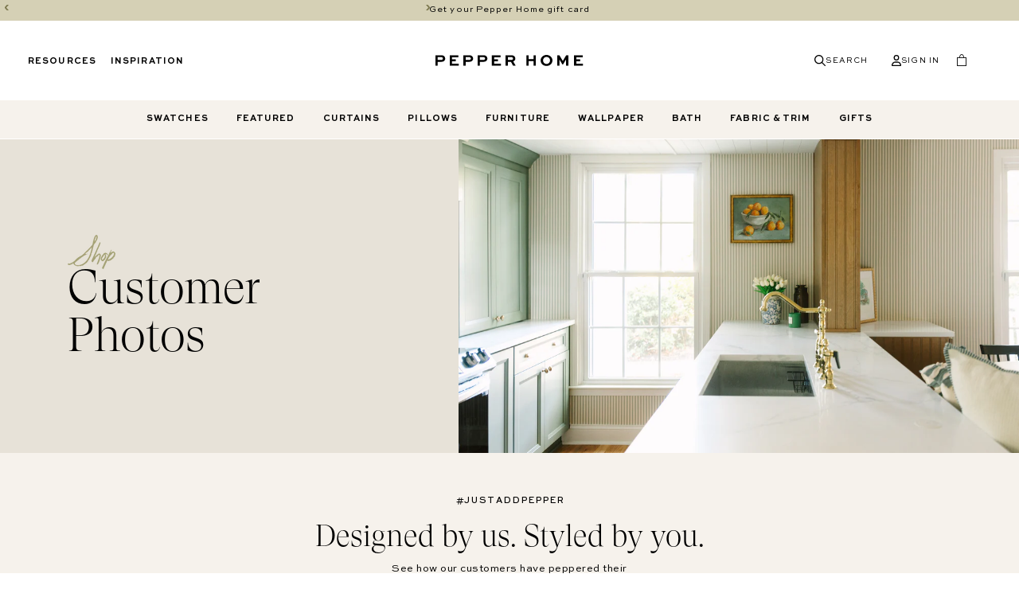

--- FILE ---
content_type: text/html; charset=utf-8
request_url: https://pepper-home.com/pages/justaddpepper?collection=product&gallery=trim-piping
body_size: 47892
content:
<!doctype html>
<html class="no-js" lang="en">
  <head>
    <meta charset="utf-8">
    <meta http-equiv="X-UA-Compatible" content="IE=edge">
    <meta name="viewport" content="width=device-width,initial-scale=1">
    <meta name="theme-color" content="">
    <link rel="canonical" href="https://pepper-home.com/pages/justaddpepper?collection=product">
    <link rel="preconnect" href="https://cdn.shopify.com" crossorigin>
    <link rel="preload" href="https://cdnjs.cloudflare.com/ajax/libs/font-awesome/6.5.0/css/all.min.css" as="style" onload="this.onload=null;this.rel='stylesheet'">
    <noscript>
      <link rel="stylesheet" href="https://cdnjs.cloudflare.com/ajax/libs/font-awesome/6.5.0/css/all.min.css">
    </noscript>

    <link rel="preload" href="//pepper-home.com/cdn/shop/t/189/assets/gt-super-display-light.woff2?v=178763354481978482081744209732" as="font" type="font/woff2" crossorigin>
    <link rel="preload" href="//pepper-home.com/cdn/shop/t/189/assets/gt-super-display-regular.woff2?v=136788074283860425551744209734" as="font" type="font/woff2" crossorigin>
    <link rel="preload" href="//pepper-home.com/cdn/shop/t/189/assets/SweetSansProRegular.woff2?v=58758323166584067051756348278" as="font" type="font/woff2" crossorigin><link rel="shortcut icon" href="//pepper-home.com/cdn/shop/files/Letterpress-Circle-Black.png?crop=center&height=32&v=1763738729&width=32">
      <link rel="icon" type="image/png" href="//pepper-home.com/cdn/shop/files/Letterpress-Circle-Black.png?crop=center&height=32&v=1763738729&width=32">
    
  <!-- Default meta description and title logic -->
  <title>
    #JustAddPepper
 | Pepper Home</title>

  
    <meta name="description" content="Designed by us, styled by you">
  



    

<meta property="og:site_name" content="Pepper Home">
<meta property="og:url" content="https://pepper-home.com/pages/justaddpepper?collection=product">
<meta property="og:title" content="#JustAddPepper">
<meta property="og:type" content="website">
<meta property="og:description" content="Designed by us, styled by you"><meta property="og:image" content="http://pepper-home.com/cdn/shop/files/11-Tassle-Logo_b176a429-992a-4bce-a5ac-74d7fb9cc77f.png?v=1742846125">
  <meta property="og:image:secure_url" content="https://pepper-home.com/cdn/shop/files/11-Tassle-Logo_b176a429-992a-4bce-a5ac-74d7fb9cc77f.png?v=1742846125">
  <meta property="og:image:width" content="481">
  <meta property="og:image:height" content="419"><meta name="twitter:card" content="summary_large_image">
<meta name="twitter:title" content="#JustAddPepper">
<meta name="twitter:description" content="Designed by us, styled by you">


    <script src="//pepper-home.com/cdn/shop/t/189/assets/global.js?v=41069628014293906631768836888" defer="defer"></script>
    <script src="//pepper-home.com/cdn/shop/t/189/assets/custom.js?v=8341071922930804541750921892" async></script>

    <script>window.performance && window.performance.mark && window.performance.mark('shopify.content_for_header.start');</script><meta name="google-site-verification" content="8NhK2wzhjODhui-Hsk1gQD78SY7f4Xd2tQshxbvRxEU">
<meta id="shopify-digital-wallet" name="shopify-digital-wallet" content="/21371325/digital_wallets/dialog">
<meta name="shopify-checkout-api-token" content="707e117a99c66f864f725dea5d758def">
<meta id="in-context-paypal-metadata" data-shop-id="21371325" data-venmo-supported="false" data-environment="production" data-locale="en_US" data-paypal-v4="true" data-currency="USD">
<script async="async" src="/checkouts/internal/preloads.js?locale=en-US"></script>
<link rel="preconnect" href="https://shop.app" crossorigin="anonymous">
<script async="async" src="https://shop.app/checkouts/internal/preloads.js?locale=en-US&shop_id=21371325" crossorigin="anonymous"></script>
<script id="apple-pay-shop-capabilities" type="application/json">{"shopId":21371325,"countryCode":"US","currencyCode":"USD","merchantCapabilities":["supports3DS"],"merchantId":"gid:\/\/shopify\/Shop\/21371325","merchantName":"Pepper Home","requiredBillingContactFields":["postalAddress","email","phone"],"requiredShippingContactFields":["postalAddress","email","phone"],"shippingType":"shipping","supportedNetworks":["visa","masterCard","amex","discover","elo","jcb"],"total":{"type":"pending","label":"Pepper Home","amount":"1.00"},"shopifyPaymentsEnabled":true,"supportsSubscriptions":true}</script>
<script id="shopify-features" type="application/json">{"accessToken":"707e117a99c66f864f725dea5d758def","betas":["rich-media-storefront-analytics"],"domain":"pepper-home.com","predictiveSearch":true,"shopId":21371325,"locale":"en"}</script>
<script>var Shopify = Shopify || {};
Shopify.shop = "pepperdeco.myshopify.com";
Shopify.locale = "en";
Shopify.currency = {"active":"USD","rate":"1.0"};
Shopify.country = "US";
Shopify.theme = {"name":"pepperhome\/main","id":139237228604,"schema_name":"PEPPER","schema_version":"3.0.0","theme_store_id":null,"role":"main"};
Shopify.theme.handle = "null";
Shopify.theme.style = {"id":null,"handle":null};
Shopify.cdnHost = "pepper-home.com/cdn";
Shopify.routes = Shopify.routes || {};
Shopify.routes.root = "/";</script>
<script type="module">!function(o){(o.Shopify=o.Shopify||{}).modules=!0}(window);</script>
<script>!function(o){function n(){var o=[];function n(){o.push(Array.prototype.slice.apply(arguments))}return n.q=o,n}var t=o.Shopify=o.Shopify||{};t.loadFeatures=n(),t.autoloadFeatures=n()}(window);</script>
<script>
  window.ShopifyPay = window.ShopifyPay || {};
  window.ShopifyPay.apiHost = "shop.app\/pay";
  window.ShopifyPay.redirectState = null;
</script>
<script id="shop-js-analytics" type="application/json">{"pageType":"page"}</script>
<script defer="defer" async type="module" src="//pepper-home.com/cdn/shopifycloud/shop-js/modules/v2/client.init-shop-cart-sync_WVOgQShq.en.esm.js"></script>
<script defer="defer" async type="module" src="//pepper-home.com/cdn/shopifycloud/shop-js/modules/v2/chunk.common_C_13GLB1.esm.js"></script>
<script defer="defer" async type="module" src="//pepper-home.com/cdn/shopifycloud/shop-js/modules/v2/chunk.modal_CLfMGd0m.esm.js"></script>
<script type="module">
  await import("//pepper-home.com/cdn/shopifycloud/shop-js/modules/v2/client.init-shop-cart-sync_WVOgQShq.en.esm.js");
await import("//pepper-home.com/cdn/shopifycloud/shop-js/modules/v2/chunk.common_C_13GLB1.esm.js");
await import("//pepper-home.com/cdn/shopifycloud/shop-js/modules/v2/chunk.modal_CLfMGd0m.esm.js");

  window.Shopify.SignInWithShop?.initShopCartSync?.({"fedCMEnabled":true,"windoidEnabled":true});

</script>
<script>
  window.Shopify = window.Shopify || {};
  if (!window.Shopify.featureAssets) window.Shopify.featureAssets = {};
  window.Shopify.featureAssets['shop-js'] = {"shop-cart-sync":["modules/v2/client.shop-cart-sync_DuR37GeY.en.esm.js","modules/v2/chunk.common_C_13GLB1.esm.js","modules/v2/chunk.modal_CLfMGd0m.esm.js"],"init-fed-cm":["modules/v2/client.init-fed-cm_BucUoe6W.en.esm.js","modules/v2/chunk.common_C_13GLB1.esm.js","modules/v2/chunk.modal_CLfMGd0m.esm.js"],"shop-toast-manager":["modules/v2/client.shop-toast-manager_B0JfrpKj.en.esm.js","modules/v2/chunk.common_C_13GLB1.esm.js","modules/v2/chunk.modal_CLfMGd0m.esm.js"],"init-shop-cart-sync":["modules/v2/client.init-shop-cart-sync_WVOgQShq.en.esm.js","modules/v2/chunk.common_C_13GLB1.esm.js","modules/v2/chunk.modal_CLfMGd0m.esm.js"],"shop-button":["modules/v2/client.shop-button_B_U3bv27.en.esm.js","modules/v2/chunk.common_C_13GLB1.esm.js","modules/v2/chunk.modal_CLfMGd0m.esm.js"],"init-windoid":["modules/v2/client.init-windoid_DuP9q_di.en.esm.js","modules/v2/chunk.common_C_13GLB1.esm.js","modules/v2/chunk.modal_CLfMGd0m.esm.js"],"shop-cash-offers":["modules/v2/client.shop-cash-offers_BmULhtno.en.esm.js","modules/v2/chunk.common_C_13GLB1.esm.js","modules/v2/chunk.modal_CLfMGd0m.esm.js"],"pay-button":["modules/v2/client.pay-button_CrPSEbOK.en.esm.js","modules/v2/chunk.common_C_13GLB1.esm.js","modules/v2/chunk.modal_CLfMGd0m.esm.js"],"init-customer-accounts":["modules/v2/client.init-customer-accounts_jNk9cPYQ.en.esm.js","modules/v2/client.shop-login-button_DJ5ldayH.en.esm.js","modules/v2/chunk.common_C_13GLB1.esm.js","modules/v2/chunk.modal_CLfMGd0m.esm.js"],"avatar":["modules/v2/client.avatar_BTnouDA3.en.esm.js"],"checkout-modal":["modules/v2/client.checkout-modal_pBPyh9w8.en.esm.js","modules/v2/chunk.common_C_13GLB1.esm.js","modules/v2/chunk.modal_CLfMGd0m.esm.js"],"init-shop-for-new-customer-accounts":["modules/v2/client.init-shop-for-new-customer-accounts_BUoCy7a5.en.esm.js","modules/v2/client.shop-login-button_DJ5ldayH.en.esm.js","modules/v2/chunk.common_C_13GLB1.esm.js","modules/v2/chunk.modal_CLfMGd0m.esm.js"],"init-customer-accounts-sign-up":["modules/v2/client.init-customer-accounts-sign-up_CnczCz9H.en.esm.js","modules/v2/client.shop-login-button_DJ5ldayH.en.esm.js","modules/v2/chunk.common_C_13GLB1.esm.js","modules/v2/chunk.modal_CLfMGd0m.esm.js"],"init-shop-email-lookup-coordinator":["modules/v2/client.init-shop-email-lookup-coordinator_CzjY5t9o.en.esm.js","modules/v2/chunk.common_C_13GLB1.esm.js","modules/v2/chunk.modal_CLfMGd0m.esm.js"],"shop-follow-button":["modules/v2/client.shop-follow-button_CsYC63q7.en.esm.js","modules/v2/chunk.common_C_13GLB1.esm.js","modules/v2/chunk.modal_CLfMGd0m.esm.js"],"shop-login-button":["modules/v2/client.shop-login-button_DJ5ldayH.en.esm.js","modules/v2/chunk.common_C_13GLB1.esm.js","modules/v2/chunk.modal_CLfMGd0m.esm.js"],"shop-login":["modules/v2/client.shop-login_B9ccPdmx.en.esm.js","modules/v2/chunk.common_C_13GLB1.esm.js","modules/v2/chunk.modal_CLfMGd0m.esm.js"],"lead-capture":["modules/v2/client.lead-capture_D0K_KgYb.en.esm.js","modules/v2/chunk.common_C_13GLB1.esm.js","modules/v2/chunk.modal_CLfMGd0m.esm.js"],"payment-terms":["modules/v2/client.payment-terms_BWmiNN46.en.esm.js","modules/v2/chunk.common_C_13GLB1.esm.js","modules/v2/chunk.modal_CLfMGd0m.esm.js"]};
</script>
<script>(function() {
  var isLoaded = false;
  function asyncLoad() {
    if (isLoaded) return;
    isLoaded = true;
    var urls = ["https:\/\/shopify.covet.pics\/covet-pics-widget-inject.js?shop=pepperdeco.myshopify.com","https:\/\/cdn.attn.tv\/pepperhome\/dtag.js?shop=pepperdeco.myshopify.com","https:\/\/chat-widget.withremark.com\/api\/loader?shop=pepperdeco.myshopify.com"];
    for (var i = 0; i < urls.length; i++) {
      var s = document.createElement('script');
      s.type = 'text/javascript';
      s.async = true;
      s.src = urls[i];
      var x = document.getElementsByTagName('script')[0];
      x.parentNode.insertBefore(s, x);
    }
  };
  if(window.attachEvent) {
    window.attachEvent('onload', asyncLoad);
  } else {
    window.addEventListener('load', asyncLoad, false);
  }
})();</script>
<script id="__st">var __st={"a":21371325,"offset":-18000,"reqid":"3fdd4598-5ecc-47ac-bc77-b98de71b05fc-1769687940","pageurl":"pepper-home.com\/pages\/justaddpepper?collection=product\u0026gallery=trim-piping","s":"pages-43182686231","u":"99c3ed72d6e2","p":"page","rtyp":"page","rid":43182686231};</script>
<script>window.ShopifyPaypalV4VisibilityTracking = true;</script>
<script id="captcha-bootstrap">!function(){'use strict';const t='contact',e='account',n='new_comment',o=[[t,t],['blogs',n],['comments',n],[t,'customer']],c=[[e,'customer_login'],[e,'guest_login'],[e,'recover_customer_password'],[e,'create_customer']],r=t=>t.map((([t,e])=>`form[action*='/${t}']:not([data-nocaptcha='true']) input[name='form_type'][value='${e}']`)).join(','),a=t=>()=>t?[...document.querySelectorAll(t)].map((t=>t.form)):[];function s(){const t=[...o],e=r(t);return a(e)}const i='password',u='form_key',d=['recaptcha-v3-token','g-recaptcha-response','h-captcha-response',i],f=()=>{try{return window.sessionStorage}catch{return}},m='__shopify_v',_=t=>t.elements[u];function p(t,e,n=!1){try{const o=window.sessionStorage,c=JSON.parse(o.getItem(e)),{data:r}=function(t){const{data:e,action:n}=t;return t[m]||n?{data:e,action:n}:{data:t,action:n}}(c);for(const[e,n]of Object.entries(r))t.elements[e]&&(t.elements[e].value=n);n&&o.removeItem(e)}catch(o){console.error('form repopulation failed',{error:o})}}const l='form_type',E='cptcha';function T(t){t.dataset[E]=!0}const w=window,h=w.document,L='Shopify',v='ce_forms',y='captcha';let A=!1;((t,e)=>{const n=(g='f06e6c50-85a8-45c8-87d0-21a2b65856fe',I='https://cdn.shopify.com/shopifycloud/storefront-forms-hcaptcha/ce_storefront_forms_captcha_hcaptcha.v1.5.2.iife.js',D={infoText:'Protected by hCaptcha',privacyText:'Privacy',termsText:'Terms'},(t,e,n)=>{const o=w[L][v],c=o.bindForm;if(c)return c(t,g,e,D).then(n);var r;o.q.push([[t,g,e,D],n]),r=I,A||(h.body.append(Object.assign(h.createElement('script'),{id:'captcha-provider',async:!0,src:r})),A=!0)});var g,I,D;w[L]=w[L]||{},w[L][v]=w[L][v]||{},w[L][v].q=[],w[L][y]=w[L][y]||{},w[L][y].protect=function(t,e){n(t,void 0,e),T(t)},Object.freeze(w[L][y]),function(t,e,n,w,h,L){const[v,y,A,g]=function(t,e,n){const i=e?o:[],u=t?c:[],d=[...i,...u],f=r(d),m=r(i),_=r(d.filter((([t,e])=>n.includes(e))));return[a(f),a(m),a(_),s()]}(w,h,L),I=t=>{const e=t.target;return e instanceof HTMLFormElement?e:e&&e.form},D=t=>v().includes(t);t.addEventListener('submit',(t=>{const e=I(t);if(!e)return;const n=D(e)&&!e.dataset.hcaptchaBound&&!e.dataset.recaptchaBound,o=_(e),c=g().includes(e)&&(!o||!o.value);(n||c)&&t.preventDefault(),c&&!n&&(function(t){try{if(!f())return;!function(t){const e=f();if(!e)return;const n=_(t);if(!n)return;const o=n.value;o&&e.removeItem(o)}(t);const e=Array.from(Array(32),(()=>Math.random().toString(36)[2])).join('');!function(t,e){_(t)||t.append(Object.assign(document.createElement('input'),{type:'hidden',name:u})),t.elements[u].value=e}(t,e),function(t,e){const n=f();if(!n)return;const o=[...t.querySelectorAll(`input[type='${i}']`)].map((({name:t})=>t)),c=[...d,...o],r={};for(const[a,s]of new FormData(t).entries())c.includes(a)||(r[a]=s);n.setItem(e,JSON.stringify({[m]:1,action:t.action,data:r}))}(t,e)}catch(e){console.error('failed to persist form',e)}}(e),e.submit())}));const S=(t,e)=>{t&&!t.dataset[E]&&(n(t,e.some((e=>e===t))),T(t))};for(const o of['focusin','change'])t.addEventListener(o,(t=>{const e=I(t);D(e)&&S(e,y())}));const B=e.get('form_key'),M=e.get(l),P=B&&M;t.addEventListener('DOMContentLoaded',(()=>{const t=y();if(P)for(const e of t)e.elements[l].value===M&&p(e,B);[...new Set([...A(),...v().filter((t=>'true'===t.dataset.shopifyCaptcha))])].forEach((e=>S(e,t)))}))}(h,new URLSearchParams(w.location.search),n,t,e,['guest_login'])})(!0,!0)}();</script>
<script integrity="sha256-4kQ18oKyAcykRKYeNunJcIwy7WH5gtpwJnB7kiuLZ1E=" data-source-attribution="shopify.loadfeatures" defer="defer" src="//pepper-home.com/cdn/shopifycloud/storefront/assets/storefront/load_feature-a0a9edcb.js" crossorigin="anonymous"></script>
<script crossorigin="anonymous" defer="defer" src="//pepper-home.com/cdn/shopifycloud/storefront/assets/shopify_pay/storefront-65b4c6d7.js?v=20250812"></script>
<script data-source-attribution="shopify.dynamic_checkout.dynamic.init">var Shopify=Shopify||{};Shopify.PaymentButton=Shopify.PaymentButton||{isStorefrontPortableWallets:!0,init:function(){window.Shopify.PaymentButton.init=function(){};var t=document.createElement("script");t.src="https://pepper-home.com/cdn/shopifycloud/portable-wallets/latest/portable-wallets.en.js",t.type="module",document.head.appendChild(t)}};
</script>
<script data-source-attribution="shopify.dynamic_checkout.buyer_consent">
  function portableWalletsHideBuyerConsent(e){var t=document.getElementById("shopify-buyer-consent"),n=document.getElementById("shopify-subscription-policy-button");t&&n&&(t.classList.add("hidden"),t.setAttribute("aria-hidden","true"),n.removeEventListener("click",e))}function portableWalletsShowBuyerConsent(e){var t=document.getElementById("shopify-buyer-consent"),n=document.getElementById("shopify-subscription-policy-button");t&&n&&(t.classList.remove("hidden"),t.removeAttribute("aria-hidden"),n.addEventListener("click",e))}window.Shopify?.PaymentButton&&(window.Shopify.PaymentButton.hideBuyerConsent=portableWalletsHideBuyerConsent,window.Shopify.PaymentButton.showBuyerConsent=portableWalletsShowBuyerConsent);
</script>
<script data-source-attribution="shopify.dynamic_checkout.cart.bootstrap">document.addEventListener("DOMContentLoaded",(function(){function t(){return document.querySelector("shopify-accelerated-checkout-cart, shopify-accelerated-checkout")}if(t())Shopify.PaymentButton.init();else{new MutationObserver((function(e,n){t()&&(Shopify.PaymentButton.init(),n.disconnect())})).observe(document.body,{childList:!0,subtree:!0})}}));
</script>
<script id='scb4127' type='text/javascript' async='' src='https://pepper-home.com/cdn/shopifycloud/privacy-banner/storefront-banner.js'></script><link id="shopify-accelerated-checkout-styles" rel="stylesheet" media="screen" href="https://pepper-home.com/cdn/shopifycloud/portable-wallets/latest/accelerated-checkout-backwards-compat.css" crossorigin="anonymous">
<style id="shopify-accelerated-checkout-cart">
        #shopify-buyer-consent {
  margin-top: 1em;
  display: inline-block;
  width: 100%;
}

#shopify-buyer-consent.hidden {
  display: none;
}

#shopify-subscription-policy-button {
  background: none;
  border: none;
  padding: 0;
  text-decoration: underline;
  font-size: inherit;
  cursor: pointer;
}

#shopify-subscription-policy-button::before {
  box-shadow: none;
}

      </style>
<script id="sections-script" data-sections="header,footer,cart-drawer" defer="defer" src="//pepper-home.com/cdn/shop/t/189/compiled_assets/scripts.js?v=216477"></script>
<script>window.performance && window.performance.mark && window.performance.mark('shopify.content_for_header.end');</script>

    <style data-shopify>
      @font-face {
        font-family: 'sweet-sans-pro';
        src: url(//pepper-home.com/cdn/shop/t/189/assets/SweetSansProRegular.woff2?v=58758323166584067051756348278) format('woff2');
        font-weight: 600;
        font-style: normal;
        font-display: swap;
      }

      @font-face {
        font-family: 'sweet-sans-pro';
        src: url(//pepper-home.com/cdn/shop/t/189/assets/SweetSansProMedium.woff2?v=171128631373952135971756348277) format('woff2');
        font-weight: 700;
        font-style: normal;
        font-display: swap;
      }

      @font-face {
        font-family: 'sweet-sans-pro';
        src: url(//pepper-home.com/cdn/shop/t/189/assets/SweetSansProMediumItalic.woff2?v=133090988802427018131756348278) format('woff2');
        font-weight: 700;
        font-style: italic;
        font-display: swap;
      }

      @font-face {
        font-family: 'sweet-sans-pro';
        src: url(//pepper-home.com/cdn/shop/t/189/assets/SweetSansProBold.woff2?v=56796595115564524811756348276) format('woff2');
        font-weight: 800;
        font-style: normal;
        font-display: swap;
      }

      @font-face {
        font-family: 'sweet-sans-pro';
        src: url(//pepper-home.com/cdn/shop/t/189/assets/SweetSansProBoldItalic.woff2?v=169591208247010588261756348277) format('woff2');
        font-weight: 800;
        font-style: italic;
        font-display: swap;
      }
    </style>
    
    <style data-shopify>
        @font-face {
          font-family: 'gt-super';
          src: url(//pepper-home.com/cdn/shop/t/189/assets/gt-super-display-light.woff2?v=178763354481978482081744209732) format('woff2'),
            url(//pepper-home.com/cdn/shop/t/189/assets/gt-super-display-light.woff?v=114213571181958886441744209732) format('woff'),
            url(//pepper-home.com/cdn/shop/t/189/assets/gt-super-display-light.ttf?v=163273018104623829301744209731) format('truetype');
          font-weight: 100;
          font-style: normal;
          font-display: swap;
        }
      @font-face {
          font-family: 'gt-super';
          src: url(//pepper-home.com/cdn/shop/t/189/assets/gt-super-display-light-italic.woff2?v=95299427139923688401744209731) format('woff2'),
            url(//pepper-home.com/cdn/shop/t/189/assets/gt-super-display-light-italic.woff?v=145747471406411341711744209730) format('woff'),
            url(//pepper-home.com/cdn/shop/t/189/assets/gt-super-display-light-italic.ttf?v=2600141553069839861744209730) format('truetype');
          font-weight: 100;
          font-style: italic;
          font-display: swap;
        }
        @font-face {
          font-family: 'gt-super';
          src: url(//pepper-home.com/cdn/shop/t/189/assets/gt-super-display-regular.woff2?v=136788074283860425551744209734) format('woff2'),
            url(//pepper-home.com/cdn/shop/t/189/assets/gt-super-display-regular.woff?v=91071094021148136201744209733) format('woff'),
            url(//pepper-home.com/cdn/shop/t/189/assets/gt-super-display-regular.ttf?v=108245957937915479441744209733) format('truetype');
          font-weight: normal;  
          font-style: normal;
          font-display: swap;
        }

        :root {
          --font-heading-family: 'sweet-sans-pro', sans-serif;
          --font-heading-weight: 800;

          --font-body-family: 'gt-super', sans-serif;
          --font-body-style: normal;
          --font-body-lightest: 100;
          --font-body-light: 400;
          --font-body-weight: 600;
          --font-button-weight: 700;

          --color-base-text: 0, 0, 0;
          --color-base-background-primary: 255, 255, 255;
          --color-base-background-secondary: 246, 242, 236;
          --color-base-background-tertiary: 231, 226, 216;
          --color-base-background-quaternary: 213, 208, 181;
          --color-base-button-label: 255, 255, 255;
          --color-base-button-background: 88, 93, 45;
          --color-base-button-second-background: 112, 114, 58;
          --color-base-button-background-hover: 164, 159, 115;
          --color-base-button-background-secondary: 164, 159, 115;
          --color-base-button-background-secondary-hover: 132, 128, 89;

          --page-width: 120rem;
          --popup-border-width: 1px;

          --spacing-sections-desktop: 0px;
          --spacing-sections-mobile: 0px;

          --grid-desktop-vertical-spacing: 8px;
          --grid-desktop-horizontal-spacing: 8px;
          --grid-mobile-vertical-spacing: 4px;
          --grid-mobile-horizontal-spacing: 4px;

          --product-card-image-padding: 0.0rem;
          --product-card-corner-radius: 0.0rem;
          --product-card-text-alignment: ;
          --product-card-border-width: 0.0rem;
          --product-card-border-opacity: 0.0;
          --product-card-shadow-opacity: 0.0;
          --product-card-shadow-visible: 0;
          --product-card-shadow-horizontal-offset: 0.0rem;
          --product-card-shadow-vertical-offset: 0.0rem;
          --product-card-shadow-blur-radius: 0.0rem;

          --collection-card-image-padding: 0.0rem;
          --collection-card-corner-radius: 0.0rem;
          --collection-card-text-alignment: left;
          --collection-card-border-width: 0.0rem;
          --collection-card-border-opacity: 0.0;
          --collection-card-shadow-opacity: 0.1;
          --collection-card-shadow-visible: 1;
          --collection-card-shadow-horizontal-offset: 0.0rem;
          --collection-card-shadow-vertical-offset: 0.0rem;
          --collection-card-shadow-blur-radius: 0.0rem;
        }

        *,
        *::before,
        *::after {
          box-sizing: inherit;
        }

        html {
          box-sizing: border-box;
          font-size: 62.5%;
          height: 100%;
        }

        body {
          display: flex;
          flex-direction: column;
          color: rgb(var(--color-base-text));
          margin: 0;
          min-height: 100%;
          font-family: var(--font-body-family);
          font-size: 1.1rem;
          font-style: var(--font-body-style);
          font-weight: var(--font-body-light);
          line-height: 1.4;
          letter-spacing: 1px;
        }

        @media screen and (min-width: 40em) {
          body {
            font-size: 1.2rem;
            line-height: 1.5;
          }
        }
    </style>

    <link href="//pepper-home.com/cdn/shop/t/189/assets/base.css?v=153009625158027480131768290156" rel="stylesheet" type="text/css" media="all" />

    <link
      rel="stylesheet"
      href="//pepper-home.com/cdn/shop/t/189/assets/component-predictive-search.css?v=134928400873711999781744690739"
      media="print"
      onload="this.media='all'"
    >

    <script>
      document.documentElement.className = document.documentElement.className.replace('no-js', 'js');
    </script>
    
    
<script>
  var _talkableq = _talkableq || [];
  _talkableq.push(['authenticate_customer', {"email":"","first_name":"","last_name":"","customer_id":""}]);
</script>
<script async src="//d2jjzw81hqbuqv.cloudfront.net/integration/clients/pepper-home.min.js" type="text/javascript"></script>

    
    <!-- Google Tag Manager -->
    <script>
      (function (w, d, s, l, i) {
        w[l] = w[l] || [];
        w[l].push({ 'gtm.start': new Date().getTime(), event: 'gtm.js' });
        var f = d.getElementsByTagName(s)[0],
          j = d.createElement(s),
          dl = l != 'dataLayer' ? '&l=' + l : '';
        j.async = true;
        j.src = 'https://www.googletagmanager.com/gtm.js?id=' + i + dl;
        f.parentNode.insertBefore(j, f);
      })(window, document, 'script', 'dataLayer', 'GTM-MZPDQ8D');
    </script>
    <!-- End Google Tag Manager -->

    <!-- Google tag (gtag.js) -->
    <script async src="https://www.googletagmanager.com/gtag/js?id=G-KNT0G3V79P"></script>
    <script>
      window.dataLayer = window.dataLayer || [];
      function gtag() {
        dataLayer.push(arguments);
      }
      gtag('js', new Date());

      gtag('config', 'G-KNT0G3V79P');
    </script>
    <!-- Google tag (gtag.js) -->
    <script async src="https://www.googletagmanager.com/gtag/js?id=G-HY6KKVD6FJ"></script>
    <script>
      window.dataLayer = window.dataLayer || [];
      function gtag() {
        dataLayer.push(arguments);
      }
      gtag('js', new Date());

      gtag('config', 'G-HY6KKVD6FJ');
    </script>
    <!-- Microsoft Clairity start for pepper-home.com -->
    <script type="text/javascript"> (function(c,l,a,r,i,t,y){ c[a]=c[a]||function(){(c[a].q=c[a].q||[]).push(arguments)}; t=l.createElement(r);t.async=1;t.src="https://www.clarity.ms/tag/"+i; y=l.getElementsByTagName(r)[0];y.parentNode.insertBefore(t,y); })(window, document, "clarity", "script", "ocguy6hq8b"); </script>
    <!-- Microsoft Clairity end for pepper-home.com -->
    <script defer src="https://static.shopmy.us/Affiliates/sms_aff_clicktrack.js"></script>
  <!-- BEGIN app block: shopify://apps/okendo/blocks/theme-settings/bb689e69-ea70-4661-8fb7-ad24a2e23c29 --><!-- BEGIN app snippet: header-metafields -->










    <style data-oke-reviews-version="0.82.1" type="text/css" data-href="https://d3hw6dc1ow8pp2.cloudfront.net/reviews-widget-plus/css/okendo-reviews-styles.9d163ae1.css"></style><style data-oke-reviews-version="0.82.1" type="text/css" data-href="https://d3hw6dc1ow8pp2.cloudfront.net/reviews-widget-plus/css/modules/okendo-star-rating.4cb378a8.css"></style><style data-oke-reviews-version="0.82.1" type="text/css" data-href="https://d3hw6dc1ow8pp2.cloudfront.net/reviews-widget-plus/css/modules/okendo-reviews-keywords.0942444f.css"></style><style data-oke-reviews-version="0.82.1" type="text/css" data-href="https://d3hw6dc1ow8pp2.cloudfront.net/reviews-widget-plus/css/modules/okendo-reviews-summary.a0c9d7d6.css"></style><style type="text/css">.okeReviews[data-oke-container],div.okeReviews{font-size:14px;font-size:var(--oke-text-regular);font-weight:400;font-family:var(--oke-text-fontFamily);line-height:1.6}.okeReviews[data-oke-container] *,.okeReviews[data-oke-container] :after,.okeReviews[data-oke-container] :before,div.okeReviews *,div.okeReviews :after,div.okeReviews :before{box-sizing:border-box}.okeReviews[data-oke-container] h1,.okeReviews[data-oke-container] h2,.okeReviews[data-oke-container] h3,.okeReviews[data-oke-container] h4,.okeReviews[data-oke-container] h5,.okeReviews[data-oke-container] h6,div.okeReviews h1,div.okeReviews h2,div.okeReviews h3,div.okeReviews h4,div.okeReviews h5,div.okeReviews h6{font-size:1em;font-weight:400;line-height:1.4;margin:0}.okeReviews[data-oke-container] ul,div.okeReviews ul{padding:0;margin:0}.okeReviews[data-oke-container] li,div.okeReviews li{list-style-type:none;padding:0}.okeReviews[data-oke-container] p,div.okeReviews p{line-height:1.8;margin:0 0 4px}.okeReviews[data-oke-container] p:last-child,div.okeReviews p:last-child{margin-bottom:0}.okeReviews[data-oke-container] a,div.okeReviews a{text-decoration:none;color:inherit}.okeReviews[data-oke-container] button,div.okeReviews button{border-radius:0;border:0;box-shadow:none;margin:0;width:auto;min-width:auto;padding:0;background-color:transparent;min-height:auto}.okeReviews[data-oke-container] button,.okeReviews[data-oke-container] input,.okeReviews[data-oke-container] select,.okeReviews[data-oke-container] textarea,div.okeReviews button,div.okeReviews input,div.okeReviews select,div.okeReviews textarea{font-family:inherit;font-size:1em}.okeReviews[data-oke-container] label,.okeReviews[data-oke-container] select,div.okeReviews label,div.okeReviews select{display:inline}.okeReviews[data-oke-container] select,div.okeReviews select{width:auto}.okeReviews[data-oke-container] article,.okeReviews[data-oke-container] aside,div.okeReviews article,div.okeReviews aside{margin:0}.okeReviews[data-oke-container] table,div.okeReviews table{background:transparent;border:0;border-collapse:collapse;border-spacing:0;font-family:inherit;font-size:1em;table-layout:auto}.okeReviews[data-oke-container] table td,.okeReviews[data-oke-container] table th,.okeReviews[data-oke-container] table tr,div.okeReviews table td,div.okeReviews table th,div.okeReviews table tr{border:0;font-family:inherit;font-size:1em}.okeReviews[data-oke-container] table td,.okeReviews[data-oke-container] table th,div.okeReviews table td,div.okeReviews table th{background:transparent;font-weight:400;letter-spacing:normal;padding:0;text-align:left;text-transform:none;vertical-align:middle}.okeReviews[data-oke-container] table tr:hover td,.okeReviews[data-oke-container] table tr:hover th,div.okeReviews table tr:hover td,div.okeReviews table tr:hover th{background:transparent}.okeReviews[data-oke-container] fieldset,div.okeReviews fieldset{border:0;padding:0;margin:0;min-width:0}.okeReviews[data-oke-container] img,.okeReviews[data-oke-container] svg,div.okeReviews img,div.okeReviews svg{max-width:none}.okeReviews[data-oke-container] div:empty,div.okeReviews div:empty{display:block}.okeReviews[data-oke-container] .oke-icon:before,div.okeReviews .oke-icon:before{font-family:oke-widget-icons!important;font-style:normal;font-weight:400;font-variant:normal;text-transform:none;line-height:1;-webkit-font-smoothing:antialiased;-moz-osx-font-smoothing:grayscale;color:inherit}.okeReviews[data-oke-container] .oke-icon--select-arrow:before,div.okeReviews .oke-icon--select-arrow:before{content:""}.okeReviews[data-oke-container] .oke-icon--loading:before,div.okeReviews .oke-icon--loading:before{content:""}.okeReviews[data-oke-container] .oke-icon--pencil:before,div.okeReviews .oke-icon--pencil:before{content:""}.okeReviews[data-oke-container] .oke-icon--filter:before,div.okeReviews .oke-icon--filter:before{content:""}.okeReviews[data-oke-container] .oke-icon--play:before,div.okeReviews .oke-icon--play:before{content:""}.okeReviews[data-oke-container] .oke-icon--tick-circle:before,div.okeReviews .oke-icon--tick-circle:before{content:""}.okeReviews[data-oke-container] .oke-icon--chevron-left:before,div.okeReviews .oke-icon--chevron-left:before{content:""}.okeReviews[data-oke-container] .oke-icon--chevron-right:before,div.okeReviews .oke-icon--chevron-right:before{content:""}.okeReviews[data-oke-container] .oke-icon--thumbs-down:before,div.okeReviews .oke-icon--thumbs-down:before{content:""}.okeReviews[data-oke-container] .oke-icon--thumbs-up:before,div.okeReviews .oke-icon--thumbs-up:before{content:""}.okeReviews[data-oke-container] .oke-icon--close:before,div.okeReviews .oke-icon--close:before{content:""}.okeReviews[data-oke-container] .oke-icon--chevron-up:before,div.okeReviews .oke-icon--chevron-up:before{content:""}.okeReviews[data-oke-container] .oke-icon--chevron-down:before,div.okeReviews .oke-icon--chevron-down:before{content:""}.okeReviews[data-oke-container] .oke-icon--star:before,div.okeReviews .oke-icon--star:before{content:""}.okeReviews[data-oke-container] .oke-icon--magnifying-glass:before,div.okeReviews .oke-icon--magnifying-glass:before{content:""}@font-face{font-family:oke-widget-icons;src:url(https://d3hw6dc1ow8pp2.cloudfront.net/reviews-widget-plus/fonts/oke-widget-icons.ttf) format("truetype"),url(https://d3hw6dc1ow8pp2.cloudfront.net/reviews-widget-plus/fonts/oke-widget-icons.woff) format("woff"),url(https://d3hw6dc1ow8pp2.cloudfront.net/reviews-widget-plus/img/oke-widget-icons.bc0d6b0a.svg) format("svg");font-weight:400;font-style:normal;font-display:block}.okeReviews[data-oke-container] .oke-button,div.okeReviews .oke-button{display:inline-block;border-style:solid;border-color:var(--oke-button-borderColor);border-width:var(--oke-button-borderWidth);background-color:var(--oke-button-backgroundColor);line-height:1;padding:12px 24px;margin:0;border-radius:var(--oke-button-borderRadius);color:var(--oke-button-textColor);text-align:center;position:relative;font-weight:var(--oke-button-fontWeight);font-size:var(--oke-button-fontSize);font-family:var(--oke-button-fontFamily);outline:0}.okeReviews[data-oke-container] .oke-button-text,.okeReviews[data-oke-container] .oke-button .oke-icon,div.okeReviews .oke-button-text,div.okeReviews .oke-button .oke-icon{line-height:1}.okeReviews[data-oke-container] .oke-button.oke-is-loading,div.okeReviews .oke-button.oke-is-loading{position:relative}.okeReviews[data-oke-container] .oke-button.oke-is-loading:before,div.okeReviews .oke-button.oke-is-loading:before{font-family:oke-widget-icons!important;font-style:normal;font-weight:400;font-variant:normal;text-transform:none;line-height:1;-webkit-font-smoothing:antialiased;-moz-osx-font-smoothing:grayscale;content:"";color:undefined;font-size:12px;display:inline-block;animation:oke-spin 1s linear infinite;position:absolute;width:12px;height:12px;top:0;left:0;bottom:0;right:0;margin:auto}.okeReviews[data-oke-container] .oke-button.oke-is-loading>*,div.okeReviews .oke-button.oke-is-loading>*{opacity:0}.okeReviews[data-oke-container] .oke-button.oke-is-active,div.okeReviews .oke-button.oke-is-active{background-color:var(--oke-button-backgroundColorActive);color:var(--oke-button-textColorActive);border-color:var(--oke-button-borderColorActive)}.okeReviews[data-oke-container] .oke-button:not(.oke-is-loading),div.okeReviews .oke-button:not(.oke-is-loading){cursor:pointer}.okeReviews[data-oke-container] .oke-button:not(.oke-is-loading):not(.oke-is-active):hover,div.okeReviews .oke-button:not(.oke-is-loading):not(.oke-is-active):hover{background-color:var(--oke-button-backgroundColorHover);color:var(--oke-button-textColorHover);border-color:var(--oke-button-borderColorHover);box-shadow:0 0 0 2px var(--oke-button-backgroundColorHover)}.okeReviews[data-oke-container] .oke-button:not(.oke-is-loading):not(.oke-is-active):active,.okeReviews[data-oke-container] .oke-button:not(.oke-is-loading):not(.oke-is-active):hover:active,div.okeReviews .oke-button:not(.oke-is-loading):not(.oke-is-active):active,div.okeReviews .oke-button:not(.oke-is-loading):not(.oke-is-active):hover:active{background-color:var(--oke-button-backgroundColorActive);color:var(--oke-button-textColorActive);border-color:var(--oke-button-borderColorActive)}.okeReviews[data-oke-container] .oke-title,div.okeReviews .oke-title{font-weight:var(--oke-title-fontWeight);font-size:var(--oke-title-fontSize);font-family:var(--oke-title-fontFamily)}.okeReviews[data-oke-container] .oke-bodyText,div.okeReviews .oke-bodyText{font-weight:var(--oke-bodyText-fontWeight);font-size:var(--oke-bodyText-fontSize);font-family:var(--oke-bodyText-fontFamily)}.okeReviews[data-oke-container] .oke-linkButton,div.okeReviews .oke-linkButton{cursor:pointer;font-weight:700;pointer-events:auto;text-decoration:underline}.okeReviews[data-oke-container] .oke-linkButton:hover,div.okeReviews .oke-linkButton:hover{text-decoration:none}.okeReviews[data-oke-container] .oke-readMore,div.okeReviews .oke-readMore{cursor:pointer;color:inherit;text-decoration:underline}.okeReviews[data-oke-container] .oke-select,div.okeReviews .oke-select{cursor:pointer;background-repeat:no-repeat;background-position-x:100%;background-position-y:50%;border:none;padding:0 24px 0 12px;-moz-appearance:none;appearance:none;color:inherit;-webkit-appearance:none;background-color:transparent;background-image:url("data:image/svg+xml;charset=utf-8,%3Csvg fill='currentColor' xmlns='http://www.w3.org/2000/svg' viewBox='0 0 24 24'%3E%3Cpath d='M7 10l5 5 5-5z'/%3E%3Cpath d='M0 0h24v24H0z' fill='none'/%3E%3C/svg%3E");outline-offset:4px}.okeReviews[data-oke-container] .oke-select:disabled,div.okeReviews .oke-select:disabled{background-color:transparent;background-image:url("data:image/svg+xml;charset=utf-8,%3Csvg fill='%239a9db1' xmlns='http://www.w3.org/2000/svg' viewBox='0 0 24 24'%3E%3Cpath d='M7 10l5 5 5-5z'/%3E%3Cpath d='M0 0h24v24H0z' fill='none'/%3E%3C/svg%3E")}.okeReviews[data-oke-container] .oke-loader,div.okeReviews .oke-loader{position:relative}.okeReviews[data-oke-container] .oke-loader:before,div.okeReviews .oke-loader:before{font-family:oke-widget-icons!important;font-style:normal;font-weight:400;font-variant:normal;text-transform:none;line-height:1;-webkit-font-smoothing:antialiased;-moz-osx-font-smoothing:grayscale;content:"";color:var(--oke-text-secondaryColor);font-size:12px;display:inline-block;animation:oke-spin 1s linear infinite;position:absolute;width:12px;height:12px;top:0;left:0;bottom:0;right:0;margin:auto}.okeReviews[data-oke-container] .oke-a11yText,div.okeReviews .oke-a11yText{border:0;clip:rect(0 0 0 0);height:1px;margin:-1px;overflow:hidden;padding:0;position:absolute;width:1px}.okeReviews[data-oke-container] .oke-hidden,div.okeReviews .oke-hidden{display:none}.okeReviews[data-oke-container] .oke-modal,div.okeReviews .oke-modal{bottom:0;left:0;overflow:auto;position:fixed;right:0;top:0;z-index:2147483647;max-height:100%;background-color:rgba(0,0,0,.5);padding:40px 0 32px}@media only screen and (min-width:1024px){.okeReviews[data-oke-container] .oke-modal,div.okeReviews .oke-modal{display:flex;align-items:center;padding:48px 0}}.okeReviews[data-oke-container] .oke-modal ::-moz-selection,div.okeReviews .oke-modal ::-moz-selection{background-color:rgba(39,45,69,.2)}.okeReviews[data-oke-container] .oke-modal ::selection,div.okeReviews .oke-modal ::selection{background-color:rgba(39,45,69,.2)}.okeReviews[data-oke-container] .oke-modal,.okeReviews[data-oke-container] .oke-modal p,div.okeReviews .oke-modal,div.okeReviews .oke-modal p{color:#272d45}.okeReviews[data-oke-container] .oke-modal-content,div.okeReviews .oke-modal-content{background-color:#fff;margin:auto;position:relative;will-change:transform,opacity;width:calc(100% - 64px)}@media only screen and (min-width:1024px){.okeReviews[data-oke-container] .oke-modal-content,div.okeReviews .oke-modal-content{max-width:1000px}}.okeReviews[data-oke-container] .oke-modal-close,div.okeReviews .oke-modal-close{cursor:pointer;position:absolute;width:32px;height:32px;top:-32px;padding:4px;right:-4px;line-height:1}.okeReviews[data-oke-container] .oke-modal-close:before,div.okeReviews .oke-modal-close:before{font-family:oke-widget-icons!important;font-style:normal;font-weight:400;font-variant:normal;text-transform:none;line-height:1;-webkit-font-smoothing:antialiased;-moz-osx-font-smoothing:grayscale;content:"";color:#fff;font-size:24px;display:inline-block;width:24px;height:24px}.okeReviews[data-oke-container] .oke-modal-overlay,div.okeReviews .oke-modal-overlay{background-color:rgba(43,46,56,.9)}@media only screen and (min-width:1024px){.okeReviews[data-oke-container] .oke-modal--large .oke-modal-content,div.okeReviews .oke-modal--large .oke-modal-content{max-width:1200px}}.okeReviews[data-oke-container] .oke-modal .oke-helpful,.okeReviews[data-oke-container] .oke-modal .oke-helpful-vote-button,.okeReviews[data-oke-container] .oke-modal .oke-reviewContent-date,div.okeReviews .oke-modal .oke-helpful,div.okeReviews .oke-modal .oke-helpful-vote-button,div.okeReviews .oke-modal .oke-reviewContent-date{color:#676986}.oke-modal .okeReviews[data-oke-container].oke-w,.oke-modal div.okeReviews.oke-w{color:#272d45}.okeReviews[data-oke-container] .oke-tag,div.okeReviews .oke-tag{align-items:center;color:#272d45;display:flex;font-size:var(--oke-text-small);font-weight:600;text-align:left;position:relative;z-index:2;background-color:#f4f4f6;padding:4px 6px;border:none;border-radius:4px;gap:6px;line-height:1}.okeReviews[data-oke-container] .oke-tag svg,div.okeReviews .oke-tag svg{fill:currentColor;height:1rem}.okeReviews[data-oke-container] .hooper,div.okeReviews .hooper{height:auto}.okeReviews--left{text-align:left}.okeReviews--right{text-align:right}.okeReviews--center{text-align:center}.okeReviews :not([tabindex="-1"]):focus-visible{outline:5px auto highlight;outline:5px auto -webkit-focus-ring-color}.is-oke-modalOpen{overflow:hidden!important}img.oke-is-error{background-color:var(--oke-shadingColor);background-size:cover;background-position:50% 50%;box-shadow:inset 0 0 0 1px var(--oke-border-color)}@keyframes oke-spin{0%{transform:rotate(0deg)}to{transform:rotate(1turn)}}@keyframes oke-fade-in{0%{opacity:0}to{opacity:1}}
.oke-stars{line-height:1;position:relative;display:inline-block}.oke-stars-background svg{overflow:visible}.oke-stars-foreground{overflow:hidden;position:absolute;top:0;left:0}.oke-sr{display:inline-block;padding-top:var(--oke-starRating-spaceAbove);padding-bottom:var(--oke-starRating-spaceBelow)}.oke-sr .oke-is-clickable{cursor:pointer}.oke-sr--hidden{display:none}.oke-sr-count,.oke-sr-rating,.oke-sr-stars{display:inline-block;vertical-align:middle}.oke-sr-stars{line-height:1;margin-right:8px}.oke-sr-rating{display:none}.oke-sr-count--brackets:before{content:"("}.oke-sr-count--brackets:after{content:")"}
.oke-rk{display:block}.okeReviews[data-oke-container] .oke-reviewsKeywords-heading,div.okeReviews .oke-reviewsKeywords-heading{font-weight:700;margin-bottom:8px}.okeReviews[data-oke-container] .oke-reviewsKeywords-heading-skeleton,div.okeReviews .oke-reviewsKeywords-heading-skeleton{height:calc(var(--oke-button-fontSize) + 4px);width:150px}.okeReviews[data-oke-container] .oke-reviewsKeywords-list,div.okeReviews .oke-reviewsKeywords-list{display:inline-flex;align-items:center;flex-wrap:wrap;gap:4px}.okeReviews[data-oke-container] .oke-reviewsKeywords-list-category,div.okeReviews .oke-reviewsKeywords-list-category{background-color:var(--oke-filter-backgroundColor);color:var(--oke-filter-textColor);border:1px solid var(--oke-filter-borderColor);border-radius:var(--oke-filter-borderRadius);padding:6px 16px;transition:background-color .1s ease-out,border-color .1s ease-out;white-space:nowrap}.okeReviews[data-oke-container] .oke-reviewsKeywords-list-category.oke-is-clickable,div.okeReviews .oke-reviewsKeywords-list-category.oke-is-clickable{cursor:pointer}.okeReviews[data-oke-container] .oke-reviewsKeywords-list-category.oke-is-active,div.okeReviews .oke-reviewsKeywords-list-category.oke-is-active{background-color:var(--oke-filter-backgroundColorActive);color:var(--oke-filter-textColorActive);border-color:var(--oke-filter-borderColorActive)}.okeReviews[data-oke-container] .oke-reviewsKeywords .oke-translateButton,div.okeReviews .oke-reviewsKeywords .oke-translateButton{margin-top:12px}
.oke-rs{display:block}.oke-rs .oke-reviewsSummary.oke-is-preRender .oke-reviewsSummary-summary{-webkit-mask:linear-gradient(180deg,#000 0,#000 40%,transparent 95%,transparent 0) 100% 50%/100% 100% repeat-x;mask:linear-gradient(180deg,#000 0,#000 40%,transparent 95%,transparent 0) 100% 50%/100% 100% repeat-x;max-height:150px}.okeReviews[data-oke-container] .oke-reviewsSummary .oke-tooltip,div.okeReviews .oke-reviewsSummary .oke-tooltip{display:inline-block;font-weight:400}.okeReviews[data-oke-container] .oke-reviewsSummary .oke-tooltip-trigger,div.okeReviews .oke-reviewsSummary .oke-tooltip-trigger{height:15px;width:15px;overflow:hidden;transform:translateY(-10%)}.okeReviews[data-oke-container] .oke-reviewsSummary-heading,div.okeReviews .oke-reviewsSummary-heading{align-items:center;-moz-column-gap:4px;column-gap:4px;display:inline-flex;font-weight:700;margin-bottom:8px}.okeReviews[data-oke-container] .oke-reviewsSummary-heading-skeleton,div.okeReviews .oke-reviewsSummary-heading-skeleton{height:calc(var(--oke-button-fontSize) + 4px);width:150px}.okeReviews[data-oke-container] .oke-reviewsSummary-icon,div.okeReviews .oke-reviewsSummary-icon{fill:currentColor;font-size:14px}.okeReviews[data-oke-container] .oke-reviewsSummary-icon svg,div.okeReviews .oke-reviewsSummary-icon svg{vertical-align:baseline}.okeReviews[data-oke-container] .oke-reviewsSummary-summary.oke-is-truncated,div.okeReviews .oke-reviewsSummary-summary.oke-is-truncated{display:-webkit-box;-webkit-box-orient:vertical;overflow:hidden;text-overflow:ellipsis}</style>

    <script type="application/json" id="oke-reviews-settings">{"subscriberId":"e48c668c-0464-4657-8007-8b557d0fff0f","analyticsSettings":{"isWidgetOnScreenTrackingEnabled":true,"provider":"gtag"},"locale":"en","localeAndVariant":{"code":"en"},"matchCustomerLocale":false,"widgetSettings":{"global":{"dateSettings":{"format":{"type":"relative"}},"hideOkendoBranding":true,"reviewTranslationsMode":"off","showIncentiveIndicator":false,"searchEnginePaginationEnabled":false,"stars":{"backgroundColor":"#E5E5E5","foregroundColor":"#A49F73","interspace":2,"shape":{"type":"default"},"showBorder":false},"font":{"fontType":"inherit-from-page"}},"homepageCarousel":{"defaultSort":"rating desc","scrollBehaviour":"slide","slidesPerPage":{"large":3,"medium":2},"style":{"arrows":{"color":"#676986","size":{"value":24,"unit":"px"},"enabled":true},"avatar":{"backgroundColor":"#E5E5EB","placeholderTextColor":"#2C3E50","size":{"value":48,"unit":"px"},"enabled":true},"border":{"color":"#E5E5EB","width":{"value":1,"unit":"px"}},"highlightColor":"#0E7A82","layout":{"name":"default","reviewDetailsPosition":"below","showAttributeBars":false,"showProductDetails":"only-when-grouped","showProductName":false},"media":{"size":{"value":80,"unit":"px"},"imageGap":{"value":4,"unit":"px"},"enabled":true},"productImageSize":{"value":48,"unit":"px"},"showDates":true,"spaceAbove":{"value":20,"unit":"px"},"spaceBelow":{"value":20,"unit":"px"},"stars":{"height":{"value":18,"unit":"px"},"globalOverrideSettings":{"backgroundColor":"#E5E5E5","foregroundColor":"#FFCF2A"}},"text":{"primaryColor":"#2C3E50","fontSizeRegular":{"value":14,"unit":"px"},"fontSizeSmall":{"value":12,"unit":"px"},"secondaryColor":"#676986"}},"totalSlides":12,"truncation":{"bodyMaxLines":4,"enabled":true,"truncateAll":false}},"mediaCarousel":{"minimumImages":1,"linkText":"Read More","stars":{"backgroundColor":"#E5E5E5","foregroundColor":"#FFCF2A","height":{"value":12,"unit":"px"}},"autoPlay":false,"slideSize":"medium","arrowPosition":"outside"},"mediaGrid":{"showMoreArrow":{"arrowColor":"#676986","enabled":true,"backgroundColor":"#f4f4f6"},"infiniteScroll":false,"gridStyleDesktop":{"layout":"default-desktop"},"gridStyleMobile":{"layout":"default-mobile"},"linkText":"Read More","stars":{"backgroundColor":"#E5E5E5","foregroundColor":"#FFCF2A","height":{"value":12,"unit":"px"}},"gapSize":{"value":10,"unit":"px"}},"questions":{"initialPageSize":6,"loadMorePageSize":6},"reviewsBadge":{"layout":"large","colorScheme":"dark"},"reviewsTab":{"enabled":false},"reviewsWidget":{"tabs":{"reviews":true,"questions":false},"header":{"columnDistribution":"left","verticalAlignment":"center","blocks":[{"columnWidth":"one-third","modules":[{"name":"rating-average","layout":"two-line"}],"textAlignment":"left"}]},"style":{"showDates":true,"border":{"color":"#A49F73","width":{"value":1,"unit":"px"}},"bodyFont":{"hasCustomFontSettings":false},"headingFont":{"hasCustomFontSettings":false},"filters":{"backgroundColorActive":"#676986","backgroundColor":"#FFFFFF","borderColor":"#DBDDE4","borderRadius":{"value":100,"unit":"px"},"borderColorActive":"#676986","textColorActive":"#FFFFFF","textColor":"#2C3E50","searchHighlightColor":"#B2F9E9"},"avatar":{"enabled":false},"stars":{"height":{"value":18,"unit":"px"}},"shadingColor":"#F6F2EC","productImageSize":{"value":64,"unit":"px"},"button":{"backgroundColorActive":"#595D2C","borderColorHover":"#595D2C","backgroundColor":"#595D2C","borderColor":"#595D2C","backgroundColorHover":"#595D2C","textColorHover":"#FFFFFF","borderRadius":{"value":0,"unit":"px"},"borderWidth":{"value":0,"unit":"px"},"borderColorActive":"#595D2C","textColorActive":"#FFFFFF","textColor":"#FFFFFF","font":{"hasCustomFontSettings":false}},"highlightColor":"#A49F73","spaceAbove":{"value":20,"unit":"px"},"text":{"primaryColor":"#000000","fontSizeRegular":{"value":16,"unit":"px"},"fontSizeLarge":{"value":20,"unit":"px"},"fontSizeSmall":{"value":14,"unit":"px"},"secondaryColor":"#000000"},"spaceBelow":{"value":20,"unit":"px"},"attributeBar":{"style":"default","backgroundColor":"#D3D4DD","shadingColor":"#A49F73","markerColor":"#A49F73"}},"showWhenEmpty":true,"reviews":{"list":{"layout":{"collapseReviewerDetails":false,"columnAmount":4,"name":"default","showAttributeBars":true,"borderStyle":"minimal","showProductVariantName":false,"showProductDetails":"only-when-grouped"},"initialPageSize":5,"media":{"layout":"featured","size":{"value":200,"unit":"px"}},"truncation":{"bodyMaxLines":4,"truncateAll":false,"enabled":true},"loadMorePageSize":5,"loyalty":{"maxInitialAchievements":3,"showVipTiers":false}},"controls":{"filterMode":"off","writeReviewButtonEnabled":false,"freeTextSearchEnabled":false,"defaultSort":"rating desc"}}},"starRatings":{"showWhenEmpty":false,"style":{"spaceAbove":{"value":0,"unit":"px"},"text":{"content":"review-count","style":"number-and-text","brackets":false},"singleStar":false,"height":{"value":15,"unit":"px"},"spaceBelow":{"value":0,"unit":"px"}},"clickBehavior":"scroll-to-widget"}},"features":{"attributeFiltersEnabled":true,"recorderPlusEnabled":true,"recorderQandaPlusEnabled":true,"reviewsKeywordsEnabled":true}}</script>
            <style id="oke-css-vars">:root{--oke-widget-spaceAbove:20px;--oke-widget-spaceBelow:20px;--oke-starRating-spaceAbove:0;--oke-starRating-spaceBelow:0;--oke-button-backgroundColor:#595d2c;--oke-button-backgroundColorHover:#595d2c;--oke-button-backgroundColorActive:#595d2c;--oke-button-textColor:#fff;--oke-button-textColorHover:#fff;--oke-button-textColorActive:#fff;--oke-button-borderColor:#595d2c;--oke-button-borderColorHover:#595d2c;--oke-button-borderColorActive:#595d2c;--oke-button-borderRadius:0;--oke-button-borderWidth:0;--oke-button-fontWeight:700;--oke-button-fontSize:var(--oke-text-regular,14px);--oke-button-fontFamily:inherit;--oke-border-color:#a49f73;--oke-border-width:1px;--oke-text-primaryColor:#000;--oke-text-secondaryColor:#000;--oke-text-small:14px;--oke-text-regular:16px;--oke-text-large:20px;--oke-text-fontFamily:inherit;--oke-avatar-size:undefined;--oke-avatar-backgroundColor:undefined;--oke-avatar-placeholderTextColor:undefined;--oke-highlightColor:#a49f73;--oke-shadingColor:#f6f2ec;--oke-productImageSize:64px;--oke-attributeBar-shadingColor:#a49f73;--oke-attributeBar-borderColor:undefined;--oke-attributeBar-backgroundColor:#d3d4dd;--oke-attributeBar-markerColor:#a49f73;--oke-filter-backgroundColor:#fff;--oke-filter-backgroundColorActive:#676986;--oke-filter-borderColor:#dbdde4;--oke-filter-borderColorActive:#676986;--oke-filter-textColor:#2c3e50;--oke-filter-textColorActive:#fff;--oke-filter-borderRadius:100px;--oke-filter-searchHighlightColor:#b2f9e9;--oke-mediaGrid-chevronColor:#676986;--oke-stars-foregroundColor:#a49f73;--oke-stars-backgroundColor:#e5e5e5;--oke-stars-borderWidth:0}.oke-reviewCarousel{--oke-stars-foregroundColor:#ffcf2a;--oke-stars-backgroundColor:#e5e5e5;--oke-stars-borderWidth:0}.oke-w,oke-modal{--oke-title-fontWeight:600;--oke-title-fontSize:var(--oke-text-regular,14px);--oke-title-fontFamily:inherit;--oke-bodyText-fontWeight:400;--oke-bodyText-fontSize:var(--oke-text-regular,14px);--oke-bodyText-fontFamily:inherit}</style>
            <style id="oke-reviews-custom-css">.okeReviews.oke-sr{display:block}.oke-sr-count{font-size:1rem;font-weight:700;letter-spacing:0;font-family:'sweet-sans-pro',sans-serif}div.okeReviews[data-oke-container] .oke-w-review--minimalBorders .oke-w-review-side{border:0}div.oke-modal .okeReviews[data-oke-container].oke-w,div.okeReviews[data-oke-container] .oke-modal,div.okeReviews[data-oke-container] .oke-modal p,div.okeReviews[data-oke-container] .oke-modal .oke-helpful,div.okeReviews[data-oke-container] .oke-modal .oke-helpful-vote-button,div.okeReviews[data-oke-container] .oke-modal .oke-reviewContent-date{color:var(--oke-text-primaryColor)}div.okeReviews[data-oke-container] .oke-reviewContent-title,div.okeReviews .oke-reviewContent-title{font-size:1.3rem;letter-spacing:.1em;font-weight:700;text-transform:uppercase;font-family:'sweet-sans-pro',sans-serif}.okeReviews[data-oke-container].oke-w .oke-button,div.okeReviews .oke-button{background:transparent;color:rgb(var(--color-arrow));font-family:var(--font-heading-family);font-size:1.1rem;font-weight:var(--font-button-weight);letter-spacing:.1em;line-height:1;text-transform:uppercase;text-underline-offset:.5rem;transition:background-color .15s ease-in-out;text-decoration:underline}.okeReviews[data-oke-container].oke-w .oke-button:not(.oke-is-loading):not(.oke-is-active):hover,div.okeReviews .oke-button:not(.oke-is-loading):not(.oke-is-active):hover{box-shadow:initial;text-decoration-thickness:.2rem;background:transparent;color:rgb(var(--color-arrow))}div.okeReviews[data-oke-container] .oke-w-reviews-controls{justify-content:end}div.okeReviews[data-oke-container] .oke-select,div.okeReviews .oke-select{text-transform:uppercase;font-size:1.2rem;font-family:var(--font-heading-family);font-weight:var(--font-button-weight);letter-spacing:1.1px;background:0}div.okeReviews[data-oke-container] .oke-sortSelect{position:relative}div.okeReviews[data-oke-container] .oke-sortSelect:after{border:0;color:#000;content:"\2304";height:2.5rem;width:2.5rem;display:inline-block;position:absolute;right:-12px;top:-4px}div.okeReviews[data-oke-container] p,div.okeReviews p,div.okeReviews[data-oke-container] .oke-w-reviewer-verified,div.okeReviews .oke-w-reviewer-verified{font-weight:100}div.okeReviews[data-oke-container] .oke-is-medium .oke-w-header-content{justify-content:left}div.okeReviews[data-oke-container] .oke-w-ratingAverageModule-rating-average{font-weight:100;font-size:5rem}div.okeReviews[data-oke-container] .oke-w-ratingAverageModule-count{font-family:'sweet-sans-pro',sans-serif;font-weight:700;letter-spacing:.1em;text-transform:uppercase;font-size:1.2rem}div.okeReviews[data-oke-container] .oke-helpful,div.okeReviews[data-oke-container] .oke-w-ratingAverageModule-rating-stars,div.okeReviews[data-oke-container] .oke-w-reviews-count,div.okeReviews[data-oke-container] .oke-sortSelect-label,div.okeReviews[data-oke-container] .oke-w-reviewMinimal-reviewer{display:none}div.okeReviews[data-oke-container] .oke-product-thumbnail-image{border:0}div.okeReviews[data-oke-container] .oke-w-reviewMinimal-date,div.okeReviews .oke-w-reviewMinimal-date{margin-left:initial;font-family:var(--font-heading-family);font-weight:var(--font-body-weight);font-size:10px;text-transform:uppercase}div.okeReviews[data-oke-container] .oke-product-details{font-family:var(--font-heading-family);font-weight:var(--font-body-weight);font-size:10px;text-transform:uppercase}@media all and (min-width:732px){div.okeReviews[data-oke-container] .oke-w-reviews-controls{margin-top:-121px;margin-bottom:7rem}}span.oke-w-reviewer-flag{display:none !important}</style>
            <template id="oke-reviews-body-template"><svg id="oke-star-symbols" style="display:none!important" data-oke-id="oke-star-symbols"><symbol id="oke-star-empty" style="overflow:visible;"><path id="star-default--empty" fill="var(--oke-stars-backgroundColor)" stroke="var(--oke-stars-borderColor)" stroke-width="var(--oke-stars-borderWidth)" d="M3.34 13.86c-.48.3-.76.1-.63-.44l1.08-4.56L.26 5.82c-.42-.36-.32-.7.24-.74l4.63-.37L6.92.39c.2-.52.55-.52.76 0l1.8 4.32 4.62.37c.56.05.67.37.24.74l-3.53 3.04 1.08 4.56c.13.54-.14.74-.63.44L7.3 11.43l-3.96 2.43z"/></symbol><symbol id="oke-star-filled" style="overflow:visible;"><path id="star-default--filled" fill="var(--oke-stars-foregroundColor)" stroke="var(--oke-stars-borderColor)" stroke-width="var(--oke-stars-borderWidth)" d="M3.34 13.86c-.48.3-.76.1-.63-.44l1.08-4.56L.26 5.82c-.42-.36-.32-.7.24-.74l4.63-.37L6.92.39c.2-.52.55-.52.76 0l1.8 4.32 4.62.37c.56.05.67.37.24.74l-3.53 3.04 1.08 4.56c.13.54-.14.74-.63.44L7.3 11.43l-3.96 2.43z"/></symbol></svg></template><script>document.addEventListener('readystatechange',() =>{Array.from(document.getElementById('oke-reviews-body-template')?.content.children)?.forEach(function(child){if(!Array.from(document.body.querySelectorAll('[data-oke-id='.concat(child.getAttribute('data-oke-id'),']'))).length){document.body.prepend(child)}})},{once:true});</script>




    
        <script type="application/json" id="oke-surveys-settings">{"subscriberId":"e48c668c-0464-4657-8007-8b557d0fff0f","style":{"button":{"hoverBackgroundColor":"#837F5D","backgroundColor":"#A49F73","hoverTextColor":"#FFFFFF","textColor":"#FFFFFF"},"hideOkendoBranding":true,"standalone":{"pageBackgroundColor":"#FFFFFF"},"control":{"hoverBackgroundColor":"#FFFFFF","selectedBackgroundColor":"#DBD7B4","borderColor":"#A49F73","backgroundColor":"#FFFFFF","selectedTextColor":"#FFFFFF","textColor":"#A49F73"},"text":{"primaryColor":"#000000","fontFamily":"Poppins","secondaryColor":"#000000"},"stars":{"emptyColor":"#F4F2EE","filledColor":"#A49F73"},"textField":{"focusBorderShadowColor":"#A49F73","borderColor":"#A49F73","focusBorderColor":"#837F5D"}}}</script><script src="https://surveys.okendo.io/js/client-setup.js" async></script>
    
    










<!-- END app snippet -->

    <!-- BEGIN app snippet: okendo-reviews-json-ld -->
<!-- END app snippet -->

<!-- BEGIN app snippet: widget-plus-initialisation-script -->




    <script async id="okendo-reviews-script" src="https://d3hw6dc1ow8pp2.cloudfront.net/reviews-widget-plus/js/okendo-reviews.js"></script>

<!-- END app snippet -->


<!-- END app block --><!-- BEGIN app block: shopify://apps/klaviyo-email-marketing-sms/blocks/klaviyo-onsite-embed/2632fe16-c075-4321-a88b-50b567f42507 -->












  <script async src="https://static.klaviyo.com/onsite/js/MJeKYj/klaviyo.js?company_id=MJeKYj"></script>
  <script>!function(){if(!window.klaviyo){window._klOnsite=window._klOnsite||[];try{window.klaviyo=new Proxy({},{get:function(n,i){return"push"===i?function(){var n;(n=window._klOnsite).push.apply(n,arguments)}:function(){for(var n=arguments.length,o=new Array(n),w=0;w<n;w++)o[w]=arguments[w];var t="function"==typeof o[o.length-1]?o.pop():void 0,e=new Promise((function(n){window._klOnsite.push([i].concat(o,[function(i){t&&t(i),n(i)}]))}));return e}}})}catch(n){window.klaviyo=window.klaviyo||[],window.klaviyo.push=function(){var n;(n=window._klOnsite).push.apply(n,arguments)}}}}();</script>

  




  <script>
    window.klaviyoReviewsProductDesignMode = false
  </script>







<!-- END app block --><link href="https://monorail-edge.shopifysvc.com" rel="dns-prefetch">
<script>(function(){if ("sendBeacon" in navigator && "performance" in window) {try {var session_token_from_headers = performance.getEntriesByType('navigation')[0].serverTiming.find(x => x.name == '_s').description;} catch {var session_token_from_headers = undefined;}var session_cookie_matches = document.cookie.match(/_shopify_s=([^;]*)/);var session_token_from_cookie = session_cookie_matches && session_cookie_matches.length === 2 ? session_cookie_matches[1] : "";var session_token = session_token_from_headers || session_token_from_cookie || "";function handle_abandonment_event(e) {var entries = performance.getEntries().filter(function(entry) {return /monorail-edge.shopifysvc.com/.test(entry.name);});if (!window.abandonment_tracked && entries.length === 0) {window.abandonment_tracked = true;var currentMs = Date.now();var navigation_start = performance.timing.navigationStart;var payload = {shop_id: 21371325,url: window.location.href,navigation_start,duration: currentMs - navigation_start,session_token,page_type: "page"};window.navigator.sendBeacon("https://monorail-edge.shopifysvc.com/v1/produce", JSON.stringify({schema_id: "online_store_buyer_site_abandonment/1.1",payload: payload,metadata: {event_created_at_ms: currentMs,event_sent_at_ms: currentMs}}));}}window.addEventListener('pagehide', handle_abandonment_event);}}());</script>
<script id="web-pixels-manager-setup">(function e(e,d,r,n,o){if(void 0===o&&(o={}),!Boolean(null===(a=null===(i=window.Shopify)||void 0===i?void 0:i.analytics)||void 0===a?void 0:a.replayQueue)){var i,a;window.Shopify=window.Shopify||{};var t=window.Shopify;t.analytics=t.analytics||{};var s=t.analytics;s.replayQueue=[],s.publish=function(e,d,r){return s.replayQueue.push([e,d,r]),!0};try{self.performance.mark("wpm:start")}catch(e){}var l=function(){var e={modern:/Edge?\/(1{2}[4-9]|1[2-9]\d|[2-9]\d{2}|\d{4,})\.\d+(\.\d+|)|Firefox\/(1{2}[4-9]|1[2-9]\d|[2-9]\d{2}|\d{4,})\.\d+(\.\d+|)|Chrom(ium|e)\/(9{2}|\d{3,})\.\d+(\.\d+|)|(Maci|X1{2}).+ Version\/(15\.\d+|(1[6-9]|[2-9]\d|\d{3,})\.\d+)([,.]\d+|)( \(\w+\)|)( Mobile\/\w+|) Safari\/|Chrome.+OPR\/(9{2}|\d{3,})\.\d+\.\d+|(CPU[ +]OS|iPhone[ +]OS|CPU[ +]iPhone|CPU IPhone OS|CPU iPad OS)[ +]+(15[._]\d+|(1[6-9]|[2-9]\d|\d{3,})[._]\d+)([._]\d+|)|Android:?[ /-](13[3-9]|1[4-9]\d|[2-9]\d{2}|\d{4,})(\.\d+|)(\.\d+|)|Android.+Firefox\/(13[5-9]|1[4-9]\d|[2-9]\d{2}|\d{4,})\.\d+(\.\d+|)|Android.+Chrom(ium|e)\/(13[3-9]|1[4-9]\d|[2-9]\d{2}|\d{4,})\.\d+(\.\d+|)|SamsungBrowser\/([2-9]\d|\d{3,})\.\d+/,legacy:/Edge?\/(1[6-9]|[2-9]\d|\d{3,})\.\d+(\.\d+|)|Firefox\/(5[4-9]|[6-9]\d|\d{3,})\.\d+(\.\d+|)|Chrom(ium|e)\/(5[1-9]|[6-9]\d|\d{3,})\.\d+(\.\d+|)([\d.]+$|.*Safari\/(?![\d.]+ Edge\/[\d.]+$))|(Maci|X1{2}).+ Version\/(10\.\d+|(1[1-9]|[2-9]\d|\d{3,})\.\d+)([,.]\d+|)( \(\w+\)|)( Mobile\/\w+|) Safari\/|Chrome.+OPR\/(3[89]|[4-9]\d|\d{3,})\.\d+\.\d+|(CPU[ +]OS|iPhone[ +]OS|CPU[ +]iPhone|CPU IPhone OS|CPU iPad OS)[ +]+(10[._]\d+|(1[1-9]|[2-9]\d|\d{3,})[._]\d+)([._]\d+|)|Android:?[ /-](13[3-9]|1[4-9]\d|[2-9]\d{2}|\d{4,})(\.\d+|)(\.\d+|)|Mobile Safari.+OPR\/([89]\d|\d{3,})\.\d+\.\d+|Android.+Firefox\/(13[5-9]|1[4-9]\d|[2-9]\d{2}|\d{4,})\.\d+(\.\d+|)|Android.+Chrom(ium|e)\/(13[3-9]|1[4-9]\d|[2-9]\d{2}|\d{4,})\.\d+(\.\d+|)|Android.+(UC? ?Browser|UCWEB|U3)[ /]?(15\.([5-9]|\d{2,})|(1[6-9]|[2-9]\d|\d{3,})\.\d+)\.\d+|SamsungBrowser\/(5\.\d+|([6-9]|\d{2,})\.\d+)|Android.+MQ{2}Browser\/(14(\.(9|\d{2,})|)|(1[5-9]|[2-9]\d|\d{3,})(\.\d+|))(\.\d+|)|K[Aa][Ii]OS\/(3\.\d+|([4-9]|\d{2,})\.\d+)(\.\d+|)/},d=e.modern,r=e.legacy,n=navigator.userAgent;return n.match(d)?"modern":n.match(r)?"legacy":"unknown"}(),u="modern"===l?"modern":"legacy",c=(null!=n?n:{modern:"",legacy:""})[u],f=function(e){return[e.baseUrl,"/wpm","/b",e.hashVersion,"modern"===e.buildTarget?"m":"l",".js"].join("")}({baseUrl:d,hashVersion:r,buildTarget:u}),m=function(e){var d=e.version,r=e.bundleTarget,n=e.surface,o=e.pageUrl,i=e.monorailEndpoint;return{emit:function(e){var a=e.status,t=e.errorMsg,s=(new Date).getTime(),l=JSON.stringify({metadata:{event_sent_at_ms:s},events:[{schema_id:"web_pixels_manager_load/3.1",payload:{version:d,bundle_target:r,page_url:o,status:a,surface:n,error_msg:t},metadata:{event_created_at_ms:s}}]});if(!i)return console&&console.warn&&console.warn("[Web Pixels Manager] No Monorail endpoint provided, skipping logging."),!1;try{return self.navigator.sendBeacon.bind(self.navigator)(i,l)}catch(e){}var u=new XMLHttpRequest;try{return u.open("POST",i,!0),u.setRequestHeader("Content-Type","text/plain"),u.send(l),!0}catch(e){return console&&console.warn&&console.warn("[Web Pixels Manager] Got an unhandled error while logging to Monorail."),!1}}}}({version:r,bundleTarget:l,surface:e.surface,pageUrl:self.location.href,monorailEndpoint:e.monorailEndpoint});try{o.browserTarget=l,function(e){var d=e.src,r=e.async,n=void 0===r||r,o=e.onload,i=e.onerror,a=e.sri,t=e.scriptDataAttributes,s=void 0===t?{}:t,l=document.createElement("script"),u=document.querySelector("head"),c=document.querySelector("body");if(l.async=n,l.src=d,a&&(l.integrity=a,l.crossOrigin="anonymous"),s)for(var f in s)if(Object.prototype.hasOwnProperty.call(s,f))try{l.dataset[f]=s[f]}catch(e){}if(o&&l.addEventListener("load",o),i&&l.addEventListener("error",i),u)u.appendChild(l);else{if(!c)throw new Error("Did not find a head or body element to append the script");c.appendChild(l)}}({src:f,async:!0,onload:function(){if(!function(){var e,d;return Boolean(null===(d=null===(e=window.Shopify)||void 0===e?void 0:e.analytics)||void 0===d?void 0:d.initialized)}()){var d=window.webPixelsManager.init(e)||void 0;if(d){var r=window.Shopify.analytics;r.replayQueue.forEach((function(e){var r=e[0],n=e[1],o=e[2];d.publishCustomEvent(r,n,o)})),r.replayQueue=[],r.publish=d.publishCustomEvent,r.visitor=d.visitor,r.initialized=!0}}},onerror:function(){return m.emit({status:"failed",errorMsg:"".concat(f," has failed to load")})},sri:function(e){var d=/^sha384-[A-Za-z0-9+/=]+$/;return"string"==typeof e&&d.test(e)}(c)?c:"",scriptDataAttributes:o}),m.emit({status:"loading"})}catch(e){m.emit({status:"failed",errorMsg:(null==e?void 0:e.message)||"Unknown error"})}}})({shopId: 21371325,storefrontBaseUrl: "https://pepper-home.com",extensionsBaseUrl: "https://extensions.shopifycdn.com/cdn/shopifycloud/web-pixels-manager",monorailEndpoint: "https://monorail-edge.shopifysvc.com/unstable/produce_batch",surface: "storefront-renderer",enabledBetaFlags: ["2dca8a86"],webPixelsConfigList: [{"id":"1525186620","configuration":"{\"campaignID\":\"47395\",\"externalExecutionURL\":\"https:\/\/engine.saasler.com\/api\/v1\/webhook_executions\/61afba7f4644b41f894af70144bf2015\"}","eventPayloadVersion":"v1","runtimeContext":"STRICT","scriptVersion":"d289952681696d6386fe08be0081117b","type":"APP","apiClientId":3546795,"privacyPurposes":[],"dataSharingAdjustments":{"protectedCustomerApprovalScopes":["read_customer_email","read_customer_personal_data"]}},{"id":"1345126460","configuration":"{\"accountID\":\"pepperdeco.myshopify.com\",\"appEnvironment\":\"production\",\"apiURL\":\"https:\/\/app.functionjunctionapp.com\"}","eventPayloadVersion":"v1","runtimeContext":"STRICT","scriptVersion":"aeb24d8f20746b37731b16c28f169961","type":"APP","apiClientId":148000768001,"privacyPurposes":["ANALYTICS","MARKETING","SALE_OF_DATA"],"dataSharingAdjustments":{"protectedCustomerApprovalScopes":[]}},{"id":"1231814716","configuration":"{\"accountID\":\"MJeKYj\",\"webPixelConfig\":\"eyJlbmFibGVBZGRlZFRvQ2FydEV2ZW50cyI6IHRydWV9\"}","eventPayloadVersion":"v1","runtimeContext":"STRICT","scriptVersion":"524f6c1ee37bacdca7657a665bdca589","type":"APP","apiClientId":123074,"privacyPurposes":["ANALYTICS","MARKETING"],"dataSharingAdjustments":{"protectedCustomerApprovalScopes":["read_customer_address","read_customer_email","read_customer_name","read_customer_personal_data","read_customer_phone"]}},{"id":"1080393788","configuration":"{\"shopDomain\":\"pepperdeco.myshopify.com\"}","eventPayloadVersion":"v1","runtimeContext":"STRICT","scriptVersion":"7f2de0ecb6b420d2fa07cf04a37a4dbf","type":"APP","apiClientId":2436932,"privacyPurposes":["ANALYTICS","MARKETING","SALE_OF_DATA"],"dataSharingAdjustments":{"protectedCustomerApprovalScopes":["read_customer_address","read_customer_email","read_customer_personal_data"]}},{"id":"357007420","configuration":"{\"config\":\"{\\\"google_tag_ids\\\":[\\\"G-HY6KKVD6FJ\\\",\\\"AW-694831530\\\",\\\"GT-WRHDBM7\\\",\\\"G-KNT0G3V79P\\\"],\\\"target_country\\\":\\\"US\\\",\\\"gtag_events\\\":[{\\\"type\\\":\\\"search\\\",\\\"action_label\\\":[\\\"G-HY6KKVD6FJ\\\",\\\"AW-694831530\\\/Zu8mCPCZ9I8DEKqTqcsC\\\",\\\"G-KNT0G3V79P\\\"]},{\\\"type\\\":\\\"begin_checkout\\\",\\\"action_label\\\":[\\\"G-HY6KKVD6FJ\\\",\\\"AW-694831530\\\/OldcCO2Z9I8DEKqTqcsC\\\",\\\"G-KNT0G3V79P\\\"]},{\\\"type\\\":\\\"view_item\\\",\\\"action_label\\\":[\\\"G-HY6KKVD6FJ\\\",\\\"AW-694831530\\\/vrQlCOeZ9I8DEKqTqcsC\\\",\\\"MC-XETPEFMPBQ\\\",\\\"G-KNT0G3V79P\\\"]},{\\\"type\\\":\\\"purchase\\\",\\\"action_label\\\":[\\\"G-HY6KKVD6FJ\\\",\\\"AW-694831530\\\/oAvyCOSZ9I8DEKqTqcsC\\\",\\\"MC-XETPEFMPBQ\\\",\\\"AW-694831530\\\/yfBzCLquqLYBEKqTqcsC\\\",\\\"G-KNT0G3V79P\\\"]},{\\\"type\\\":\\\"page_view\\\",\\\"action_label\\\":[\\\"G-HY6KKVD6FJ\\\",\\\"AW-694831530\\\/vAX0COGZ9I8DEKqTqcsC\\\",\\\"MC-XETPEFMPBQ\\\",\\\"G-KNT0G3V79P\\\"]},{\\\"type\\\":\\\"add_payment_info\\\",\\\"action_label\\\":[\\\"G-HY6KKVD6FJ\\\",\\\"AW-694831530\\\/xt2yCPOZ9I8DEKqTqcsC\\\",\\\"G-KNT0G3V79P\\\"]},{\\\"type\\\":\\\"add_to_cart\\\",\\\"action_label\\\":[\\\"G-HY6KKVD6FJ\\\",\\\"AW-694831530\\\/wmWoCOqZ9I8DEKqTqcsC\\\",\\\"G-KNT0G3V79P\\\"]}],\\\"enable_monitoring_mode\\\":false}\"}","eventPayloadVersion":"v1","runtimeContext":"OPEN","scriptVersion":"b2a88bafab3e21179ed38636efcd8a93","type":"APP","apiClientId":1780363,"privacyPurposes":[],"dataSharingAdjustments":{"protectedCustomerApprovalScopes":["read_customer_address","read_customer_email","read_customer_name","read_customer_personal_data","read_customer_phone"]}},{"id":"338985020","configuration":"{\"pixelCode\":\"CAB38EJC77UAJDC7412G\"}","eventPayloadVersion":"v1","runtimeContext":"STRICT","scriptVersion":"22e92c2ad45662f435e4801458fb78cc","type":"APP","apiClientId":4383523,"privacyPurposes":["ANALYTICS","MARKETING","SALE_OF_DATA"],"dataSharingAdjustments":{"protectedCustomerApprovalScopes":["read_customer_address","read_customer_email","read_customer_name","read_customer_personal_data","read_customer_phone"]}},{"id":"223477820","configuration":"{\"pixel_id\":\"367659980685966\",\"pixel_type\":\"facebook_pixel\",\"metaapp_system_user_token\":\"-\"}","eventPayloadVersion":"v1","runtimeContext":"OPEN","scriptVersion":"ca16bc87fe92b6042fbaa3acc2fbdaa6","type":"APP","apiClientId":2329312,"privacyPurposes":["ANALYTICS","MARKETING","SALE_OF_DATA"],"dataSharingAdjustments":{"protectedCustomerApprovalScopes":["read_customer_address","read_customer_email","read_customer_name","read_customer_personal_data","read_customer_phone"]}},{"id":"60194876","configuration":"{\"tagID\":\"2612438176293\"}","eventPayloadVersion":"v1","runtimeContext":"STRICT","scriptVersion":"18031546ee651571ed29edbe71a3550b","type":"APP","apiClientId":3009811,"privacyPurposes":["ANALYTICS","MARKETING","SALE_OF_DATA"],"dataSharingAdjustments":{"protectedCustomerApprovalScopes":["read_customer_address","read_customer_email","read_customer_name","read_customer_personal_data","read_customer_phone"]}},{"id":"97026108","eventPayloadVersion":"1","runtimeContext":"LAX","scriptVersion":"1","type":"CUSTOM","privacyPurposes":[],"name":"Remark pixel"},{"id":"106233916","eventPayloadVersion":"1","runtimeContext":"LAX","scriptVersion":"1","type":"CUSTOM","privacyPurposes":["ANALYTICS","MARKETING","SALE_OF_DATA"],"name":"Google Enhanced Conversion"},{"id":"shopify-app-pixel","configuration":"{}","eventPayloadVersion":"v1","runtimeContext":"STRICT","scriptVersion":"0450","apiClientId":"shopify-pixel","type":"APP","privacyPurposes":["ANALYTICS","MARKETING"]},{"id":"shopify-custom-pixel","eventPayloadVersion":"v1","runtimeContext":"LAX","scriptVersion":"0450","apiClientId":"shopify-pixel","type":"CUSTOM","privacyPurposes":["ANALYTICS","MARKETING"]}],isMerchantRequest: false,initData: {"shop":{"name":"Pepper Home","paymentSettings":{"currencyCode":"USD"},"myshopifyDomain":"pepperdeco.myshopify.com","countryCode":"US","storefrontUrl":"https:\/\/pepper-home.com"},"customer":null,"cart":null,"checkout":null,"productVariants":[],"purchasingCompany":null},},"https://pepper-home.com/cdn","1d2a099fw23dfb22ep557258f5m7a2edbae",{"modern":"","legacy":""},{"shopId":"21371325","storefrontBaseUrl":"https:\/\/pepper-home.com","extensionBaseUrl":"https:\/\/extensions.shopifycdn.com\/cdn\/shopifycloud\/web-pixels-manager","surface":"storefront-renderer","enabledBetaFlags":"[\"2dca8a86\"]","isMerchantRequest":"false","hashVersion":"1d2a099fw23dfb22ep557258f5m7a2edbae","publish":"custom","events":"[[\"page_viewed\",{}]]"});</script><script>
  window.ShopifyAnalytics = window.ShopifyAnalytics || {};
  window.ShopifyAnalytics.meta = window.ShopifyAnalytics.meta || {};
  window.ShopifyAnalytics.meta.currency = 'USD';
  var meta = {"page":{"pageType":"page","resourceType":"page","resourceId":43182686231,"requestId":"3fdd4598-5ecc-47ac-bc77-b98de71b05fc-1769687940"}};
  for (var attr in meta) {
    window.ShopifyAnalytics.meta[attr] = meta[attr];
  }
</script>
<script class="analytics">
  (function () {
    var customDocumentWrite = function(content) {
      var jquery = null;

      if (window.jQuery) {
        jquery = window.jQuery;
      } else if (window.Checkout && window.Checkout.$) {
        jquery = window.Checkout.$;
      }

      if (jquery) {
        jquery('body').append(content);
      }
    };

    var hasLoggedConversion = function(token) {
      if (token) {
        return document.cookie.indexOf('loggedConversion=' + token) !== -1;
      }
      return false;
    }

    var setCookieIfConversion = function(token) {
      if (token) {
        var twoMonthsFromNow = new Date(Date.now());
        twoMonthsFromNow.setMonth(twoMonthsFromNow.getMonth() + 2);

        document.cookie = 'loggedConversion=' + token + '; expires=' + twoMonthsFromNow;
      }
    }

    var trekkie = window.ShopifyAnalytics.lib = window.trekkie = window.trekkie || [];
    if (trekkie.integrations) {
      return;
    }
    trekkie.methods = [
      'identify',
      'page',
      'ready',
      'track',
      'trackForm',
      'trackLink'
    ];
    trekkie.factory = function(method) {
      return function() {
        var args = Array.prototype.slice.call(arguments);
        args.unshift(method);
        trekkie.push(args);
        return trekkie;
      };
    };
    for (var i = 0; i < trekkie.methods.length; i++) {
      var key = trekkie.methods[i];
      trekkie[key] = trekkie.factory(key);
    }
    trekkie.load = function(config) {
      trekkie.config = config || {};
      trekkie.config.initialDocumentCookie = document.cookie;
      var first = document.getElementsByTagName('script')[0];
      var script = document.createElement('script');
      script.type = 'text/javascript';
      script.onerror = function(e) {
        var scriptFallback = document.createElement('script');
        scriptFallback.type = 'text/javascript';
        scriptFallback.onerror = function(error) {
                var Monorail = {
      produce: function produce(monorailDomain, schemaId, payload) {
        var currentMs = new Date().getTime();
        var event = {
          schema_id: schemaId,
          payload: payload,
          metadata: {
            event_created_at_ms: currentMs,
            event_sent_at_ms: currentMs
          }
        };
        return Monorail.sendRequest("https://" + monorailDomain + "/v1/produce", JSON.stringify(event));
      },
      sendRequest: function sendRequest(endpointUrl, payload) {
        // Try the sendBeacon API
        if (window && window.navigator && typeof window.navigator.sendBeacon === 'function' && typeof window.Blob === 'function' && !Monorail.isIos12()) {
          var blobData = new window.Blob([payload], {
            type: 'text/plain'
          });

          if (window.navigator.sendBeacon(endpointUrl, blobData)) {
            return true;
          } // sendBeacon was not successful

        } // XHR beacon

        var xhr = new XMLHttpRequest();

        try {
          xhr.open('POST', endpointUrl);
          xhr.setRequestHeader('Content-Type', 'text/plain');
          xhr.send(payload);
        } catch (e) {
          console.log(e);
        }

        return false;
      },
      isIos12: function isIos12() {
        return window.navigator.userAgent.lastIndexOf('iPhone; CPU iPhone OS 12_') !== -1 || window.navigator.userAgent.lastIndexOf('iPad; CPU OS 12_') !== -1;
      }
    };
    Monorail.produce('monorail-edge.shopifysvc.com',
      'trekkie_storefront_load_errors/1.1',
      {shop_id: 21371325,
      theme_id: 139237228604,
      app_name: "storefront",
      context_url: window.location.href,
      source_url: "//pepper-home.com/cdn/s/trekkie.storefront.a804e9514e4efded663580eddd6991fcc12b5451.min.js"});

        };
        scriptFallback.async = true;
        scriptFallback.src = '//pepper-home.com/cdn/s/trekkie.storefront.a804e9514e4efded663580eddd6991fcc12b5451.min.js';
        first.parentNode.insertBefore(scriptFallback, first);
      };
      script.async = true;
      script.src = '//pepper-home.com/cdn/s/trekkie.storefront.a804e9514e4efded663580eddd6991fcc12b5451.min.js';
      first.parentNode.insertBefore(script, first);
    };
    trekkie.load(
      {"Trekkie":{"appName":"storefront","development":false,"defaultAttributes":{"shopId":21371325,"isMerchantRequest":null,"themeId":139237228604,"themeCityHash":"11403393890374899900","contentLanguage":"en","currency":"USD","eventMetadataId":"325401ad-a057-4ad7-bf9e-8ace7b6a3388"},"isServerSideCookieWritingEnabled":true,"monorailRegion":"shop_domain","enabledBetaFlags":["65f19447","b5387b81"]},"Session Attribution":{},"S2S":{"facebookCapiEnabled":true,"source":"trekkie-storefront-renderer","apiClientId":580111}}
    );

    var loaded = false;
    trekkie.ready(function() {
      if (loaded) return;
      loaded = true;

      window.ShopifyAnalytics.lib = window.trekkie;

      var originalDocumentWrite = document.write;
      document.write = customDocumentWrite;
      try { window.ShopifyAnalytics.merchantGoogleAnalytics.call(this); } catch(error) {};
      document.write = originalDocumentWrite;

      window.ShopifyAnalytics.lib.page(null,{"pageType":"page","resourceType":"page","resourceId":43182686231,"requestId":"3fdd4598-5ecc-47ac-bc77-b98de71b05fc-1769687940","shopifyEmitted":true});

      var match = window.location.pathname.match(/checkouts\/(.+)\/(thank_you|post_purchase)/)
      var token = match? match[1]: undefined;
      if (!hasLoggedConversion(token)) {
        setCookieIfConversion(token);
        
      }
    });


        var eventsListenerScript = document.createElement('script');
        eventsListenerScript.async = true;
        eventsListenerScript.src = "//pepper-home.com/cdn/shopifycloud/storefront/assets/shop_events_listener-3da45d37.js";
        document.getElementsByTagName('head')[0].appendChild(eventsListenerScript);

})();</script>
  <script>
  if (!window.ga || (window.ga && typeof window.ga !== 'function')) {
    window.ga = function ga() {
      (window.ga.q = window.ga.q || []).push(arguments);
      if (window.Shopify && window.Shopify.analytics && typeof window.Shopify.analytics.publish === 'function') {
        window.Shopify.analytics.publish("ga_stub_called", {}, {sendTo: "google_osp_migration"});
      }
      console.error("Shopify's Google Analytics stub called with:", Array.from(arguments), "\nSee https://help.shopify.com/manual/promoting-marketing/pixels/pixel-migration#google for more information.");
    };
    if (window.Shopify && window.Shopify.analytics && typeof window.Shopify.analytics.publish === 'function') {
      window.Shopify.analytics.publish("ga_stub_initialized", {}, {sendTo: "google_osp_migration"});
    }
  }
</script>
<script
  defer
  src="https://pepper-home.com/cdn/shopifycloud/perf-kit/shopify-perf-kit-3.1.0.min.js"
  data-application="storefront-renderer"
  data-shop-id="21371325"
  data-render-region="gcp-us-central1"
  data-page-type="page"
  data-theme-instance-id="139237228604"
  data-theme-name="PEPPER"
  data-theme-version="3.0.0"
  data-monorail-region="shop_domain"
  data-resource-timing-sampling-rate="10"
  data-shs="true"
  data-shs-beacon="true"
  data-shs-export-with-fetch="true"
  data-shs-logs-sample-rate="1"
  data-shs-beacon-endpoint="https://pepper-home.com/api/collect"
></script>
</head>

  <body class="template-page
     template-page-gallery 
    
     page-justaddpepper
    
     ">
    <a class="skip-to-content-link button visually-hidden" href="#MainContent">
      Skip to content
    </a>
    <!-- Google Tag Manager (noscript) -->
    <noscript
      ><iframe
        src="https://www.googletagmanager.com/ns.html?id=GTM-MZPDQ8D"
        height="0"
        width="0"
        style="display:none;visibility:hidden"
      ></iframe
    ></noscript>
    <!-- End Google Tag Manager (noscript) -->

    <div id="shopify-section-announcement-bar" class="shopify-section"><link href="//pepper-home.com/cdn/shop/t/189/assets/component-slider.css?v=97857502878951502481746804282" rel="stylesheet" type="text/css" media="all" />

<style>
  .announcement-bar {
    padding: 0.5rem;
    position: relative;
  }
  .announcement-bar + .announcement-bar {
    padding-top: 0;
    padding-bottom: 0.5rem;
  }
  .announcement-bar__link {
    text-decoration: none;
  }
  .announcement-bar__message {
    font-family: var(--font-heading-family);
    font-size: 1.1rem;
    font-weight: var(--font-body-weight);
    letter-spacing: var(--font-body-spacing);
    margin: 0;
  }
  .announcement-bar__message strong {
    font-weight: var(--font-heading-weight);
  }
  .announcement-bar .slider .carousel-cell {
    padding-inline: 2rem;
  }
  .announcement-bar slider-component:not(.slider-hide-buttons) .slider-buttons {
    display: flex;
    height: 0;
    inset: 0;
    justify-content: space-between;
    position: absolute;
    width: 100%;
  }
  .announcement-bar .slider-button {
    line-height: 1;
    position: relative;
    top: 0.45rem;
  }
  @media (min-width: 60em) {
    .announcement-bar slider-component:not(.slider-hide-buttons) .slider-buttons {
      margin: 0 auto;
      max-width: 45%;
      top: 0;
    }
  }
</style><div
    class="announcement-bar announcement-bar-slider section-color-background-quaternary"
    role="region"
    aria-label="Announcement"
  >
    <slider-component class="slider-hide-dots center" data-autoplay="5000">
      <ul class="list-unstyled slider grid grid-nowrap mobile-one desktop-one" id="Slider-announcement-bar" role="list"><li
            class="carousel-cell grid__item"
            role="listitem"
            aria-label="Announcement"
            
          ><a href="/collections/new" class="announcement-bar__link focus-inset"><p class="announcement-bar__message">
                Discover our newest wallpapers
              </p></a></li><li
            class="carousel-cell grid__item"
            role="listitem"
            aria-label="Announcement"
            
          ><a href="/products/gift-card-digital" class="announcement-bar__link focus-inset"><p class="announcement-bar__message">
                Get your Pepper Home gift card
              </p></a></li><li
            class="carousel-cell grid__item"
            role="listitem"
            aria-label="Announcement"
            
          ><a href="/policies/shipping-policy" class="announcement-bar__link focus-inset"><p class="announcement-bar__message">
                Free shipping on orders over $300*
              </p></a></li></ul>
      <div class="slider-dots no-js-hidden">
        
          <button
            type="button"
            data-index="1"
            class="slider-dot is-active"
            name="index"
            aria-label="Slide 1"
          ></button>
        
          <button
            type="button"
            data-index="2"
            class="slider-dot"
            name="index"
            aria-label="Slide 2"
          ></button>
        
          <button
            type="button"
            data-index="3"
            class="slider-dot"
            name="index"
            aria-label="Slide 3"
          ></button>
        
      </div>
      <div class="slider-buttons no-js-hidden">
        <button
          type="button"
          class="slider-button slider-button--prev"
          name="previous"
          aria-label="Slide left"
        >
          &lsaquo;
        </button>
        <div class="slider-counter visually-hidden">
          <span class="slider-counter--current">1</span>
          <span aria-hidden="true"> / </span>
          <span class="visually-hidden">of</span>
          <span class="slider-counter--total">3</span>
        </div>
        <button
          type="button"
          class="slider-button slider-button--next"
          name="next"
          aria-label="Slide right"
        >
          &rsaquo;
        </button>
      </div>
    </slider-component>
  </div>
</div>
    <div id="shopify-section-header" class="shopify-section section-header">
<link rel="stylesheet" href="//pepper-home.com/cdn/shop/t/189/assets/component-menu-drawer.css?v=180634315841897113621744209730" media="print" onload="this.media='all'">

<noscript><link href="//pepper-home.com/cdn/shop/t/189/assets/component-menu-drawer.css?v=180634315841897113621744209730" rel="stylesheet" type="text/css" media="all" /></noscript>

<style>
  header-drawer {
    justify-self: start;
    margin-left: -1.2rem;
  }

  .template-article .page-width .border-top {
    border-top: 0;
  }

  .template-blog .page-width .border-top {
    border-top: 0;
  }

  @media screen and (min-width: 60em) {
    header-drawer {
      display: none;
    }
  }

  .menu-drawer-container {
    display: flex;
  }

  .list-menu {
    list-style: none;
    padding: 0;
    margin: 0;
  }

  .list-menu--inline {
    display: inline-flex;
    font-size: 1.1rem;
    flex-wrap: wrap;
    letter-spacing: 0.1em;
  }

  .list-menu__item {
    align-items: center;
    display: flex;
    font-family: var(--font-heading-family);
    font-weight: var(--font-heading-weight);
    line-height: calc(1 + 0.3 / var(--font-body-scale));
    text-transform: uppercase;
  }
  .header details > summary > .icon {
    display: inline-block;
    font-size: 3rem;
    font-weight: var(--font-body-light);
    left: .8rem;
    line-height: 0;
    position: relative;
    transform: rotate(90deg);
    transform-origin: center center;
  }
  .header details[open] > summary,
  .header details[open="true"] > summary,
  .header details[open] > summary > a,
  .header details[open="true"] > summary > a {
    color: rgb(var(--color-base-button-background-secondary));
  }

  @media (hover: hover) {
    .list-menu__item:hover,
    .list-menu__item:hover > a {
      color: rgb(var(--color-base-button-background-secondary));
    }
  }

  .list-submenu .list-menu__item {
    font-size: 1rem;
    font-weight: var(--font-body-weight);
  }

  .list-menu__item--link {
    text-decoration: none;
    padding-bottom: 1rem;
    padding-top: 1rem;
    line-height: calc(1 + 0.8 / var(--font-body-scale));
  }

  .header__inner {
    align-items: center;
    display: flex;
    justify-content: space-between;
    padding: 1rem 1.5rem;
    position: relative;
  }
  .header__heading-logo {
    max-width: 170px;
  }
  .header__left a {
    display: block;
  }
  .header-button.expand,
  .header__right {
    flex: 0 0 25%;
  }
  .header__middle {
    display: none;
  }
  .header__right {
    align-items: center;
    display: flex;
    justify-content: flex-end;
  }
  .header__full {
    display: flex;
    flex: 0 0 100%;
    justify-content: center;
    position: relative;
    text-align: center;
  }
  .header__full .header__inline-menu {
    flex: 1;
    overflow-x: hidden;
  }
  .header__full details-disclosure {
    display: block;
  }
  .header__full slider-component {
    width: auto;
  }
  .header__inline-menu slider-component:not(.slider-hide-buttons) .slider-buttons {
    z-index: 1;
  }
  .header__inline-menu .slider-buttons .slider-button {
    color: inherit;
    font-size: 3rem;
    height: 4rem;
    line-height: 1;
    margin: 0;
    position: absolute;
    top: 2px;
    transform: scale(1);
    min-width: 55px;
    display: block;
  }
  .header__inline-menu .slider-button--next:not([disabled]):hover {
    transform: scale(1);
  }
  .header__inline-menu .slider-buttons .slider-button--prev {
    background: linear-gradient(90deg, rgba(var(--color-base-background-secondary),1) 0%, rgba(var(--color-base-background-secondary),1) 50%, rgba(var(--color-base-background-secondary),0) 100%);
    left: 0;
  }
  .header__inline-menu .slider-buttons .slider-button--next {
    background: linear-gradient(90deg, rgba(var(--color-base-background-secondary),0) 0%, rgba(var(--color-base-background-secondary),1) 50%, rgba(var(--color-base-background-secondary),1) 100%);
    right: 0;
  }
  .header__inline-menu .slider-buttons .slider-button--prev[disabled="true"] {
    left: -4.4rem;
  }
  .header__full .list-menu--inline {
    display: flex;
    flex-flow: row nowrap;
    overflow-x: auto;
    -ms-overflow-style: none;
    scrollbar-width: none;
    padding: 0 1.5rem;
    white-space: nowrap;
    width: 100%;
  }
  .header__full slider-component,
  .header__full .slider.slider--everywhere {
    display: flex;
    justify-content: flex-start;
    position: static !important;
  }
  .header__full .slider.slider--everywhere {
    -webkit-overflow-scrolling: auto;
  }
  .header__full .hide-on-desktop .slider.slider--everywhere {
    gap: 0;
  }
  .header__full .list-menu--inline summary {
    padding: 1.6rem 1rem;
  }
  .header__full a {
    text-decoration: none;
  }
  .header__inline-menu.header__inline-mobile-menu.hide-on-desktop a {
    padding: 1.6rem 1rem;
  }
  .header__inner svg {
    display: block;
    fill: currentColor;
    height: 1.4rem;
    width: auto;
  }
  .header-button {
    font-size: 1.5rem;
    line-height: 1;
    padding: 0 0.5rem;
  }
  .header-button.account {
    display: none;
  }
  .cart__icon {
    position: relative;
  }
  .cart__indicator {
    background-color: rgb(var(--color-background));
    display: block;
    /* height: 1.4rem; */
    /* position: absolute; */
    text-align: center;
    /* width: 1.4rem; */
    border: none;
    color: rgb(var(--color-base-text));
    /* left: -1rem; */
    /* bottom: 2px; */
    font-size: 1.1rem;
    font-family: var(--font-heading-family);
    font-weight: var(--font-heading-weight);
    line-height: calc(1 + 0.3 / var(--font-body-scale));
  }
  .header__icon--cart:hover .cart__indicator {
    color: #a49f73;
  }
  .cart__indicator.is-empty,
  .cart__indicator:empty {
    display: none;
  }
  @media (hover: hover) {
    .header__left a:hover > svg {
      color: rgb(var(--color-base-button-background-secondary));
    }
  }
  @media (min-width: 60em) {
    .header__heading-logo:hover {
      opacity: 0.6;
    }
    .header-button {
      padding: 1.5rem;
    }
    .header-button:hover {
      color: rgb(var(--color-base-button-background-hover));
    }
    .header__inner {
      padding: 2.5rem 3.5rem;
    }
    .header__heading-logo {
      max-width: 200px;
    }
    .header-button.expand {
      display: none;
    }
    .header-button.account {
      display: unset;
    }
    .header__left {
      justify-content: center;
    }
    .header__right {
      flex: 0 0 30%;
    }
    .header__middle {
      display: flex;
      flex: 0 0 30%;
      order: -1;
      justify-content: flex-start;
    }
    .header__full slider-component,
    .header__full .slider.slider--everywhere {
      gap: 1.5rem;
      justify-content: center;
    }
    .template-index .header__full .header__inline-menu {
      border-bottom: 0;
    }

    .template-article .header__full .header__inline-menu {
      border-bottom: 0;
    }

    .template-blog .header__full .header__inline-menu {
      border-bottom: 0;
    }

    .header__full .header__inline-menu,
    .template-collection .header__full slider-component,
    .template-collection .header__full .slider.slider--everywhere {
      border-bottom: 1px solid #fff;
    }
    .template-collection .header__full .slider.slider--everywhere .header__submenu {
      top: calc(100% - 3px);
    }
    .header__menu-item a {
      text-decoration: none;
    }
    .template-page-design-hub .header__full .slider.slider--everywhere {
      border-bottom: 2px solid #fff;
    }
    .template-page-design-hub .header__full .slider.slider--everywhere .header__submenu {
      top: calc(100% - 3px);
    }
    .header__menu-item {
      padding-right: 1.8rem;
      position: relative;
    }
    .header__menu-item svg {
      display: none;
    }
    details[open] > .header__menu-item svg,
    .header__menu-item:hover svg,
    .header__menu-item:hover svg,
    .header__menu-item .header__active-menu-item + svg {
      display: block;
      fill: rgb(var(--color-base-button-background));
      left: -1.8rem;
      margin: 0 auto;
      width: 5rem;
      position: absolute;
      right: 0;
      top: 3rem;
    }
    .header__full .slider.slider--everywhere {
      gap: 0;
    }
    .header__full .list-menu--inline summary {
      padding: 1.6rem 1.75rem;
    }
  }
  @media (min-width: 75em) {
    .header__heading-logo {
      max-width: 270px;
    }
  }
  .header__middle summary .icon {
    display: none;
  }
</style>

<script src="//pepper-home.com/cdn/shop/t/189/assets/details-disclosure.js?v=43278856616302502021758610849" defer="defer"></script>
<script src="//pepper-home.com/cdn/shop/t/189/assets/details-modal.js?v=26394713101567012071769505420" defer="defer"></script>
<script src="//pepper-home.com/cdn/shop/t/189/assets/search-form.js?v=54617257235502597001744209731" defer="defer"></script>

<sticky-header class="header-wrapper">
<header>

    <div class="header__inner">
      <header-drawer data-breakpoint="tablet" class="header-button expand">
        <details>
          <summary class="header__icon--menu" aria-label="Menu">
            <span><svg class="icon icon-hamburger" xmlns="http://www.w3.org/2000/svg" viewBox="0 0 448 512">
  <!--! Font Awesome Pro 6.4.0 by @fontawesome - https://fontawesome.com License - https://fontawesome.com/license (Commercial License) Copyright 2023 Fonticons, Inc. --><path d="M0 88C0 74.7 10.7 64 24 64H424c13.3 0 24 10.7 24 24s-10.7 24-24 24H24C10.7 112 0 101.3 0 88zM0 248c0-13.3 10.7-24 24-24H424c13.3 0 24 10.7 24 24s-10.7 24-24 24H24c-13.3 0-24-10.7-24-24zM448 408c0 13.3-10.7 24-24 24H24c-13.3 0-24-10.7-24-24s10.7-24 24-24H424c13.3 0 24 10.7 24 24z"/>
</svg>
<svg class="icon icon-close" xmlns="http://www.w3.org/2000/svg" viewBox="0 0 384 512">
  <!--! Font Awesome Pro 6.4.0 by @fontawesome - https://fontawesome.com License - https://fontawesome.com/license (Commercial License) Copyright 2023 Fonticons, Inc. --><path d="M324.5 411.1c6.2 6.2 16.4 6.2 22.6 0s6.2-16.4 0-22.6L214.6 256 347.1 123.5c6.2-6.2 6.2-16.4 0-22.6s-16.4-6.2-22.6 0L192 233.4 59.5 100.9c-6.2-6.2-16.4-6.2-22.6 0s-6.2 16.4 0 22.6L169.4 256 36.9 388.5c-6.2 6.2-6.2 16.4 0 22.6s16.4 6.2 22.6 0L192 278.6 324.5 411.1z"/>
</svg>
</span>
          </summary>
          <div id="menu-drawer" class="menu-drawer motion-reduce" tabindex="-1">
            <nav class="menu-drawer__navigation">
              <ul class="menu-drawer__menu list-menu" role="list"><li><details>
                                <summary class="menu-drawer__menu-item list-menu__item link text-link focus-inset">
                                  Swatches
                                  <div class="icon">&rsaquo;</div>
                                </summary>
                                <div id="link-Swatches" class="menu-drawer__submenu motion-reduce" tabindex="-1">
                                  <div class="menu-drawer__inner-submenu">
                                    <button class="menu-drawer__close-button button-unstyled focus-inset" aria-expanded="true">
                                      <div class="icon">&lsaquo;</div>
                                      Swatches
                                    </button>
                                    <ul class="menu-drawer__menu list-menu" role="list" tabindex="-1"><li><div class="menu-drawer__menu-item link text-link list-menu__item focus-inset menu-drawer__menu-item-heading">
                                            Swatches
                                          </div>
                                            <ul class="menu-drawer__menu list-menu" role="list" tabindex="-1"><li>
                                                  <a href="/collections/swatch-fabric" class="menu-drawer__menu-item link text-link list-menu__item focus-inset">
                                                    Fabric Swatches
                                                  </a>
                                                </li><li>
                                                  <a href="/collections/swatch-wallpaper" class="menu-drawer__menu-item link text-link list-menu__item focus-inset">
                                                    Wallpaper Swatches
                                                  </a>
                                                </li><li>
                                                  <a href="/collections/curtain-trim-samples" class="menu-drawer__menu-item link text-link list-menu__item focus-inset">
                                                    Curtain Trim Samples
                                                  </a>
                                                </li><li>
                                                  <a href="/collections/pillow-trim-samples" class="menu-drawer__menu-item link text-link list-menu__item focus-inset">
                                                    Pillow Trim Samples
                                                  </a>
                                                </li><li>
                                                  <a href="/collections/sample-furniture" class="menu-drawer__menu-item link text-link list-menu__item focus-inset">
                                                    Furniture Samples
                                                  </a>
                                                </li></ul></li></ul>
                                  </div>
                                </div>
                              </details></li><li><details>
                                <summary class="menu-drawer__menu-item list-menu__item link text-link focus-inset">
                                  Featured
                                  <div class="icon">&rsaquo;</div>
                                </summary>
                                <div id="link-Featured" class="menu-drawer__submenu motion-reduce" tabindex="-1">
                                  <div class="menu-drawer__inner-submenu">
                                    <button class="menu-drawer__close-button button-unstyled focus-inset" aria-expanded="true">
                                      <div class="icon">&lsaquo;</div>
                                      Featured
                                    </button>
                                    <ul class="menu-drawer__menu list-menu" role="list" tabindex="-1"><li><a href="/collections/best-sellers" class="menu-drawer__menu-item link text-link list-menu__item focus-inset">
                                              Best Sellers
                                            </a></li><li><a href="/collections/founder-favorites" class="menu-drawer__menu-item link text-link list-menu__item focus-inset">
                                              Founder Faves
                                            </a></li><li><a href="/collections/the-nursery-collection" class="menu-drawer__menu-item link text-link list-menu__item focus-inset">
                                              Nursery &amp; Kids
                                            </a></li><li><a href="/products/gift-card-digital" class="menu-drawer__menu-item link text-link list-menu__item focus-inset">
                                              Gift Card
                                            </a></li></ul>
                                  </div>
                                </div>
                              </details></li><li><details>
                                <summary class="menu-drawer__menu-item list-menu__item link text-link focus-inset">
                                  Curtains
                                  <div class="icon">&rsaquo;</div>
                                </summary>
                                <div id="link-Curtains" class="menu-drawer__submenu motion-reduce" tabindex="-1">
                                  <div class="menu-drawer__inner-submenu">
                                    <button class="menu-drawer__close-button button-unstyled focus-inset" aria-expanded="true">
                                      <div class="icon">&lsaquo;</div>
                                      Curtains
                                    </button>
                                    <ul class="menu-drawer__menu list-menu" role="list" tabindex="-1"><li><div class="menu-drawer__menu-item link text-link list-menu__item focus-inset menu-drawer__menu-item-heading">
                                            Window Treatments
                                          </div>
                                            <ul class="menu-drawer__menu list-menu" role="list" tabindex="-1"><li>
                                                  <a href="/collections/custom-curtains" class="menu-drawer__menu-item link text-link list-menu__item focus-inset">
                                                    Custom Curtains
                                                  </a>
                                                </li><li>
                                                  <a href="/collections/custom-cafe-curtains" class="menu-drawer__menu-item link text-link list-menu__item focus-inset">
                                                    Custom Cafe Curtains
                                                  </a>
                                                </li></ul></li></ul>
                                  </div>
                                </div>
                              </details></li><li><details>
                                <summary class="menu-drawer__menu-item list-menu__item link text-link focus-inset">
                                  Pillows
                                  <div class="icon">&rsaquo;</div>
                                </summary>
                                <div id="link-Pillows" class="menu-drawer__submenu motion-reduce" tabindex="-1">
                                  <div class="menu-drawer__inner-submenu">
                                    <button class="menu-drawer__close-button button-unstyled focus-inset" aria-expanded="true">
                                      <div class="icon">&lsaquo;</div>
                                      Pillows
                                    </button>
                                    <ul class="menu-drawer__menu list-menu" role="list" tabindex="-1"><li><div class="menu-drawer__menu-item link text-link list-menu__item focus-inset menu-drawer__menu-item-heading">
                                            Pillows
                                          </div>
                                            <ul class="menu-drawer__menu list-menu" role="list" tabindex="-1"><li>
                                                  <a href="/collections/throw-pillows" class="menu-drawer__menu-item link text-link list-menu__item focus-inset">
                                                    Custom Throw Pillows
                                                  </a>
                                                </li><li>
                                                  <a href="/collections/pillow-bundles" class="menu-drawer__menu-item link text-link list-menu__item focus-inset">
                                                    Designer Pillow Bundles
                                                  </a>
                                                </li><li>
                                                  <a href="/products/pillow-insert" class="menu-drawer__menu-item link text-link list-menu__item focus-inset">
                                                    Extra Inserts
                                                  </a>
                                                </li></ul></li></ul>
                                  </div>
                                </div>
                              </details></li><li><details>
                                <summary class="menu-drawer__menu-item list-menu__item link text-link focus-inset">
                                  Furniture
                                  <div class="icon">&rsaquo;</div>
                                </summary>
                                <div id="link-Furniture" class="menu-drawer__submenu motion-reduce" tabindex="-1">
                                  <div class="menu-drawer__inner-submenu">
                                    <button class="menu-drawer__close-button button-unstyled focus-inset" aria-expanded="true">
                                      <div class="icon">&lsaquo;</div>
                                      Furniture
                                    </button>
                                    <ul class="menu-drawer__menu list-menu" role="list" tabindex="-1"><li><div class="menu-drawer__menu-item link text-link list-menu__item focus-inset menu-drawer__menu-item-heading">
                                            Furniture
                                          </div>
                                            <ul class="menu-drawer__menu list-menu" role="list" tabindex="-1"><li>
                                                  <a href="/pages/custom-furniture" class="menu-drawer__menu-item link text-link list-menu__item focus-inset">
                                                    All Furniture
                                                  </a>
                                                </li><li>
                                                  <a href="/collections/custom-furniture-headboards" class="menu-drawer__menu-item link text-link list-menu__item focus-inset">
                                                    Custom Headboards
                                                  </a>
                                                </li><li>
                                                  <a href="/collections/custom-furniture-beds" class="menu-drawer__menu-item link text-link list-menu__item focus-inset">
                                                    Custom Beds
                                                  </a>
                                                </li><li>
                                                  <a href="/collections/custom-furniture-chairs" class="menu-drawer__menu-item link text-link list-menu__item focus-inset">
                                                    Custom Chairs
                                                  </a>
                                                </li><li>
                                                  <a href="/collections/custom-furniture-benches" class="menu-drawer__menu-item link text-link list-menu__item focus-inset">
                                                    Custom Benches
                                                  </a>
                                                </li><li>
                                                  <a href="/collections/sample-furniture" class="menu-drawer__menu-item link text-link list-menu__item focus-inset">
                                                    Furniture Samples
                                                  </a>
                                                </li></ul></li></ul>
                                  </div>
                                </div>
                              </details></li><li><details>
                                <summary class="menu-drawer__menu-item list-menu__item link text-link focus-inset">
                                  Wallpaper
                                  <div class="icon">&rsaquo;</div>
                                </summary>
                                <div id="link-Wallpaper" class="menu-drawer__submenu motion-reduce" tabindex="-1">
                                  <div class="menu-drawer__inner-submenu">
                                    <button class="menu-drawer__close-button button-unstyled focus-inset" aria-expanded="true">
                                      <div class="icon">&lsaquo;</div>
                                      Wallpaper
                                    </button>
                                    <ul class="menu-drawer__menu list-menu" role="list" tabindex="-1"><li><div class="menu-drawer__menu-item link text-link list-menu__item focus-inset menu-drawer__menu-item-heading">
                                            Wallpaper
                                          </div>
                                            <ul class="menu-drawer__menu list-menu" role="list" tabindex="-1"><li>
                                                  <a href="/collections/wallpaper" class="menu-drawer__menu-item link text-link list-menu__item focus-inset">
                                                    All Wallpaper
                                                  </a>
                                                </li><li>
                                                  <a href="/collections/wallpaper-claycoated" class="menu-drawer__menu-item link text-link list-menu__item focus-inset">
                                                    Clay Coated
                                                  </a>
                                                </li><li>
                                                  <a href="/collections/wallpaper-removable" class="menu-drawer__menu-item link text-link list-menu__item focus-inset">
                                                    Removable
                                                  </a>
                                                </li><li>
                                                  <a href="/collections/wallpaper-solidgrasscloth" class="menu-drawer__menu-item link text-link list-menu__item focus-inset">
                                                    Solid Grasscloth
                                                  </a>
                                                </li><li>
                                                  <a href="/collections/wallpaper-patternedgrasscloth" class="menu-drawer__menu-item link text-link list-menu__item focus-inset">
                                                    Patterned Grasscloth
                                                  </a>
                                                </li><li>
                                                  <a href="/collections/wallpaper-performance" class="menu-drawer__menu-item link text-link list-menu__item focus-inset">
                                                    Performance
                                                  </a>
                                                </li><li>
                                                  <a href="/collections/swatch-wallpaper" class="menu-drawer__menu-item link text-link list-menu__item focus-inset">
                                                    Swatches
                                                  </a>
                                                </li></ul></li></ul>
                                  </div>
                                </div>
                              </details></li><li><details>
                                <summary class="menu-drawer__menu-item list-menu__item link text-link focus-inset">
                                  Bath
                                  <div class="icon">&rsaquo;</div>
                                </summary>
                                <div id="link-Bath" class="menu-drawer__submenu motion-reduce" tabindex="-1">
                                  <div class="menu-drawer__inner-submenu">
                                    <button class="menu-drawer__close-button button-unstyled focus-inset" aria-expanded="true">
                                      <div class="icon">&lsaquo;</div>
                                      Bath
                                    </button>
                                    <ul class="menu-drawer__menu list-menu" role="list" tabindex="-1"><li><div class="menu-drawer__menu-item link text-link list-menu__item focus-inset menu-drawer__menu-item-heading">
                                            Bath
                                          </div>
                                            <ul class="menu-drawer__menu list-menu" role="list" tabindex="-1"><li>
                                                  <a href="/collections/bath" class="menu-drawer__menu-item link text-link list-menu__item focus-inset">
                                                    All Bath
                                                  </a>
                                                </li><li>
                                                  <a href="/collections/custom-shower-curtains" class="menu-drawer__menu-item link text-link list-menu__item focus-inset">
                                                    Custom Shower Curtains
                                                  </a>
                                                </li><li>
                                                  <a href="/collections/kassatex" class="menu-drawer__menu-item link text-link list-menu__item focus-inset">
                                                    BATH TOWELS
                                                  </a>
                                                </li><li>
                                                  <a href="/collections/wallpaper-performance" class="menu-drawer__menu-item link text-link list-menu__item focus-inset">
                                                    Performance Wallpaper
                                                  </a>
                                                </li><li>
                                                  <a href="/collections/custom-cafe-curtains" class="menu-drawer__menu-item link text-link list-menu__item focus-inset">
                                                    Custom Cafe Curtains
                                                  </a>
                                                </li></ul></li></ul>
                                  </div>
                                </div>
                              </details></li><li><details>
                                <summary class="menu-drawer__menu-item list-menu__item link text-link focus-inset">
                                  Fabric &amp; Trim
                                  <div class="icon">&rsaquo;</div>
                                </summary>
                                <div id="link-Fabric &amp; Trim" class="menu-drawer__submenu motion-reduce" tabindex="-1">
                                  <div class="menu-drawer__inner-submenu">
                                    <button class="menu-drawer__close-button button-unstyled focus-inset" aria-expanded="true">
                                      <div class="icon">&lsaquo;</div>
                                      Fabric &amp; Trim
                                    </button>
                                    <ul class="menu-drawer__menu list-menu" role="list" tabindex="-1"><li><div class="menu-drawer__menu-item link text-link list-menu__item focus-inset menu-drawer__menu-item-heading">
                                            Fabric &amp; Trim
                                          </div>
                                            <ul class="menu-drawer__menu list-menu" role="list" tabindex="-1"><li>
                                                  <a href="/collections/fabric" class="menu-drawer__menu-item link text-link list-menu__item focus-inset">
                                                    Fabric By The Yard
                                                  </a>
                                                </li><li>
                                                  <a href="/collections/trim-piping-yardage" class="menu-drawer__menu-item link text-link list-menu__item focus-inset">
                                                    Trim By The Yard
                                                  </a>
                                                </li></ul></li><li><div class="menu-drawer__menu-item link text-link list-menu__item focus-inset menu-drawer__menu-item-heading">
                                            Shop By
                                          </div>
                                            <ul class="menu-drawer__menu list-menu" role="list" tabindex="-1"><li>
                                                  <a href="/collections/fabric-printedcotton" class="menu-drawer__menu-item link text-link list-menu__item focus-inset">
                                                    Printed Cotton
                                                  </a>
                                                </li><li>
                                                  <a href="/collections/fabric-solids" class="menu-drawer__menu-item link text-link list-menu__item focus-inset">
                                                    Solids
                                                  </a>
                                                </li><li>
                                                  <a href="/collections/fabric-chenillejacquard-embroidered" class="menu-drawer__menu-item link text-link list-menu__item focus-inset">
                                                    Embroidered &amp; Chenille
                                                  </a>
                                                </li><li>
                                                  <a href="/collections/fabric-printedlinen" class="menu-drawer__menu-item link text-link list-menu__item focus-inset">
                                                    Printed Linen
                                                  </a>
                                                </li><li>
                                                  <a href="/collections/fabric-sheer" class="menu-drawer__menu-item link text-link list-menu__item focus-inset">
                                                    Sheers
                                                  </a>
                                                </li></ul></li></ul>
                                  </div>
                                </div>
                              </details></li><li><details>
                                <summary class="menu-drawer__menu-item list-menu__item link text-link focus-inset">
                                  Giftables
                                  <div class="icon">&rsaquo;</div>
                                </summary>
                                <div id="link-Giftables" class="menu-drawer__submenu motion-reduce" tabindex="-1">
                                  <div class="menu-drawer__inner-submenu">
                                    <button class="menu-drawer__close-button button-unstyled focus-inset" aria-expanded="true">
                                      <div class="icon">&lsaquo;</div>
                                      Giftables
                                    </button>
                                    <ul class="menu-drawer__menu list-menu" role="list" tabindex="-1"><li><div class="menu-drawer__menu-item link text-link list-menu__item focus-inset menu-drawer__menu-item-heading">
                                            Table Linens
                                          </div>
                                            <ul class="menu-drawer__menu list-menu" role="list" tabindex="-1"><li>
                                                  <a href="/collections/giftables" class="menu-drawer__menu-item link text-link list-menu__item focus-inset">
                                                    All Giftables
                                                  </a>
                                                </li><li>
                                                  <a href="/collections/tablecloth" class="menu-drawer__menu-item link text-link list-menu__item focus-inset">
                                                    Tablecloths
                                                  </a>
                                                </li><li>
                                                  <a href="/collections/napkins" class="menu-drawer__menu-item link text-link list-menu__item focus-inset">
                                                    Napkins
                                                  </a>
                                                </li><li>
                                                  <a href="/collections/custom-pouches" class="menu-drawer__menu-item link text-link list-menu__item focus-inset">
                                                    Pouches
                                                  </a>
                                                </li></ul></li></ul>
                                  </div>
                                </div>
                              </details></li><li><hr></li><li><details>
                                <summary class="menu-drawer__menu-item list-menu__item link text-link focus-inset menu-drawer__menu-item--active">
                                  Design Resources
                                  <div class="icon">&rsaquo;</div>
                                </summary>
                                <div id="link-Design Resources" class="menu-drawer__submenu motion-reduce" tabindex="-1">
                                  <div class="menu-drawer__inner-submenu">
                                    <button class="menu-drawer__close-button button-unstyled focus-inset" aria-expanded="true">
                                      <div class="icon">&lsaquo;</div>
                                      Design Resources
                                    </button>
                                    <ul class="menu-drawer__menu list-menu" role="list" tabindex="-1"><li><div class="menu-drawer__menu-item link text-link list-menu__item focus-inset menu-drawer__menu-item-heading">
                                            Resources
                                          </div>
                                            <ul class="menu-drawer__menu list-menu" role="list" tabindex="-1"><li>
                                                  <a href="/pages/design-hub" class="menu-drawer__menu-item link text-link list-menu__item focus-inset">
                                                    Product Guides
                                                  </a>
                                                </li><li>
                                                  <a href="/pages/justaddpepper" class="menu-drawer__menu-item link text-link list-menu__item focus-inset menu-drawer__menu-item--active" aria-current="page">
                                                    Customer Photos
                                                  </a>
                                                </li><li>
                                                  <a href="/pages/design-assistance" class="menu-drawer__menu-item link text-link list-menu__item focus-inset">
                                                    Free Design Assistance
                                                  </a>
                                                </li><li>
                                                  <a href="/blogs/the-thread" class="menu-drawer__menu-item link text-link list-menu__item focus-inset">
                                                    Blog
                                                  </a>
                                                </li></ul></li><li><div class="menu-drawer__menu-item link text-link list-menu__item focus-inset menu-drawer__menu-item-heading">
                                            Quick Links
                                          </div>
                                            <ul class="menu-drawer__menu list-menu" role="list" tabindex="-1"><li>
                                                  <a href="/pages/curtain-calculator" class="menu-drawer__menu-item link text-link list-menu__item focus-inset">
                                                    Curtain Calculator
                                                  </a>
                                                </li><li>
                                                  <a href="/pages/wallpaper-calculator" class="menu-drawer__menu-item link text-link list-menu__item focus-inset">
                                                    Wallpaper Calculator
                                                  </a>
                                                </li><li>
                                                  <a href="/pages/embroidery-guide" class="menu-drawer__menu-item link text-link list-menu__item focus-inset">
                                                    Embroidery Guide
                                                  </a>
                                                </li></ul></li></ul>
                                  </div>
                                </div>
                              </details></li><li>
                        <a href="#" class="menu-drawer__menu-item list-menu__item link text-link focus-inset menu-drawer__menu-item-heading">
                          Support
                        </a>
                      </li>
                      <li><a href="/pages/trade" class="menu-drawer__menu-item list-menu__item link text-link focus-inset">
                            Trade Program
                          </a><a href="https://pepper-home.gorgias.help/en-US" class="menu-drawer__menu-item list-menu__item link text-link focus-inset">
                            FAQs
                          </a><a href="mailto:hello@pepper-home.com" class="menu-drawer__menu-item list-menu__item link text-link focus-inset">
                            Email
                          </a><a href="https://pepper-home.com/?remark_open=true" class="menu-drawer__menu-item list-menu__item link text-link focus-inset" onclick="GorgiasChat.open();">
                            Live Chat
                          </a><a href="tel:18668647143" class="menu-drawer__menu-item list-menu__item link text-link focus-inset">
                            Call / Text: M-F 9-5EST
                          </a></li><li>
                  <a href="https://pepper-home.com/customer_authentication/redirect?locale=en&region_country=US" class="text-link button button--secondary menu-drawer__menu-item--button" aria-label="Account">
                    <span class="header-text text-account">Sign in</span>
                  </a>
                </li>
                
              </ul>
            </nav>
          </div>
        </details>
      </header-drawer>

      <div class="header__left">
        <a href="/" aria-label="Pepper Home"><svg width="186" height="14" viewBox="0 0 186 14" fill="none" xmlns="http://www.w3.org/2000/svg">
  <path d="M0 13.4629V0.399902H7.2412C9.082 0.399902 10.3223 0.920402 11.1826 1.8403C11.8623 2.6006 12.2431 3.521 12.2431 4.521C12.2431 5.6611 11.7626 6.6616 11.0029 7.4014C10.1826 8.1817 9.0224 8.6621 7.2412 8.6621H2.8604V13.4629H0ZM2.8604 2.8208V6.2412H7.3409C7.8419 6.2412 8.4014 6.1611 8.8419 5.7412C9.1612 5.4214 9.3624 4.9809 9.3624 4.541C9.3624 4.081 9.1817 3.6806 8.8819 3.3608C8.4424 2.9004 7.8624 2.8208 7.3409 2.8208H2.8604Z" fill="currentColor"/>
  <path d="M25.5616 7.8818H20.7403V11.0024H29.2217V13.4628H17.8799V0.399902H28.7627V2.8809H20.7402V5.4214H25.5615L25.5616 7.8818Z" fill="currentColor"/>
  <path d="M35.0997 13.4629V0.399902H42.3409C44.1817 0.399902 45.422 0.920402 46.2823 1.8403C46.962 2.6006 47.3428 3.521 47.3428 4.521C47.3428 5.6611 46.8623 6.6616 46.1026 7.4014C45.2823 8.1817 44.1221 8.6621 42.3409 8.6621H37.96V13.4629H35.0997ZM37.9601 2.8208V6.2412H42.4406C42.9416 6.2412 43.5011 6.1611 43.9416 5.7412C44.2609 5.4214 44.4621 4.9809 44.4621 4.541C44.4621 4.081 44.2814 3.6806 43.9816 3.3608C43.5421 2.9004 42.9621 2.8208 42.4406 2.8208H37.9601Z" fill="currentColor"/>
  <path d="M52.9796 13.4629V0.399902H60.2208C62.0616 0.399902 63.3019 0.920402 64.1612 1.8403C64.8419 2.6006 65.2217 3.521 65.2217 4.521C65.2217 5.6611 64.7412 6.6616 63.9815 7.4014C63.1612 8.1817 62.001 8.6621 60.2208 8.6621H55.8399V13.4629H52.9796ZM55.8399 2.8208V6.2412H60.3213C60.8213 6.2412 61.3818 6.1611 61.8213 5.7412C62.1416 5.4214 62.3408 4.9809 62.3408 4.541C62.3408 4.081 62.1611 3.6806 61.8613 3.3608C61.4209 2.9004 60.8408 2.8208 60.3213 2.8208H55.8399Z" fill="currentColor"/>
  <path d="M78.5411 7.8818H73.7198V11.0024H82.2022V13.4628H70.8594V0.399902H81.7412V2.8809H73.7197V5.4214H78.541L78.5411 7.8818Z" fill="currentColor"/>
  <path d="M88.0792 13.4629V0.399902H95.3204C97.1808 0.399902 98.4015 0.940402 99.2413 1.8203C99.921 2.5405 100.321 3.4809 100.321 4.521C100.321 6.2012 99.2814 7.5015 97.6808 8.2017L100.741 13.4629H97.461L94.8204 8.6621H90.9395V13.4629H88.0792ZM90.9396 2.8208V6.2412H95.6203C96.6203 6.2412 97.4406 5.521 97.4406 4.521C97.4406 4.0811 97.2804 3.6807 96.9816 3.3809C96.5207 2.8809 95.9406 2.8208 95.4211 2.8208H90.9396Z" fill="currentColor"/>
  <path d="M114.179 13.4629V0.399902H117.06V5.2412H123.222V0.399902H126.102V13.4629H123.222V7.6616H117.06V13.4629H114.179Z" fill="currentColor"/>
  <path d="M139.48 0C143.621 0 146.941 3.1006 146.941 6.9014C146.941 10.7823 143.621 13.8628 139.48 13.8628C135.338 13.8628 132.099 10.7822 132.099 6.9014C132.099 3.1006 135.339 0 139.48 0ZM139.48 11.4023C141.981 11.4023 143.94 9.3618 143.94 6.9013C143.94 4.4809 141.98 2.4804 139.48 2.4804C137.02 2.4804 135.099 4.4809 135.099 6.9013C135.099 9.3617 137.02 11.4023 139.48 11.4023Z" fill="currentColor"/>
  <path d="M164.02 13.4629V5.8814H163.921L160.26 11.9825H159.46L155.799 5.8814H155.698V13.4629H152.919V0.399902H155.659L159.94 7.5615H159.979L164.241 0.399902H166.901V13.4629H164.02Z" fill="currentColor"/>
  <path d="M181.7 7.8818H176.879V11.0024H185.36V13.4628H174.019V0.399902H184.901V2.8809H176.879V5.4214H181.7L181.7 7.8818Z" fill="currentColor"/>
</svg>
</a>
      </div>

      <div class="header__middle"><nav class="header__inline-menu" aria-label="Left navigation">
            <ul class="list-menu list-menu--inline" role="list">
              
                <li><details-disclosure class="header">
                      <details>
                        <summary class="header__menu-item list-menu__item link focus-inset">
                          
                            <span data-href="/pages/design-hub">
                              Resources<span class="icon">&rsaquo;</span>
                            </span>
                          
                        </summary>
                        <div class="header__submenu list-menu--disclosure motion-reduce" tabindex="-1">
                          <div class="grid grid-spread page-width"><div class="list-submenu list-submenu-design-help">
                                  <h6 class="heading">Design Help</h6>
                                  <ul class="list-menu">
                                    
                                      <li>
                                        <a href="/pages/design-hub" class="header__menu-item list-menu__item link text-link focus-inset caption-large">
                                          Product Guides
                                        </a>
                                      </li>
                                    
                                      <li>
                                        <a href="/pages/design-assistance" class="header__menu-item list-menu__item link text-link focus-inset caption-large">
                                          Free Design Assistance
                                        </a>
                                      </li>
                                    
                                      <li>
                                        <a href="/blogs/the-thread" class="header__menu-item list-menu__item link text-link focus-inset caption-large">
                                          Blog
                                        </a>
                                      </li>
                                    
                                  </ul>
                                </div><div class="list-submenu list-submenu-about-us">
                                  <h6 class="heading">About Us</h6>
                                  <ul class="list-menu">
                                    
                                      <li>
                                        <a href="/pages/about" class="header__menu-item list-menu__item link text-link focus-inset caption-large">
                                          Our Story
                                        </a>
                                      </li>
                                    
                                      <li>
                                        <a href="/pages/reviews" class="header__menu-item list-menu__item link text-link focus-inset caption-large">
                                          Reviews
                                        </a>
                                      </li>
                                    
                                      <li>
                                        <a href="/pages/trade" class="header__menu-item list-menu__item link text-link focus-inset caption-large">
                                          Trade Program
                                        </a>
                                      </li>
                                    
                                  </ul>
                                </div><div class="list-submenu list-submenu-quick-links">
                                  <h6 class="heading">Quick Links</h6>
                                  <ul class="list-menu">
                                    
                                      <li>
                                        <a href="/pages/curtain-calculator" class="header__menu-item list-menu__item link text-link focus-inset caption-large">
                                          Curtain Calculator
                                        </a>
                                      </li>
                                    
                                      <li>
                                        <a href="/pages/wallpaper-calculator" class="header__menu-item list-menu__item link text-link focus-inset caption-large">
                                          Wallpaper Calculator
                                        </a>
                                      </li>
                                    
                                      <li>
                                        <a href="/pages/embroidery-guide" class="header__menu-item list-menu__item link text-link focus-inset caption-large">
                                          Embroidery Guide
                                        </a>
                                      </li>
                                    
                                  </ul>
                                </div><div class="list-submenu list-submenu-support">
                                  <h6 class="heading">Support</h6>
                                  <ul class="list-menu">
                                    
                                      <li>
                                        <a href="https://pepper-home.gorgias.help/en-US" class="header__menu-item list-menu__item link text-link focus-inset caption-large">
                                          FAQs
                                        </a>
                                      </li>
                                    
                                      <li>
                                        <a href="mailto:hello@pepper-home.com" class="header__menu-item list-menu__item link text-link focus-inset caption-large">
                                          Email
                                        </a>
                                      </li>
                                    
                                      <li>
                                        <a href="https://pepper-home.com/?remark_open=true" class="header__menu-item list-menu__item link text-link focus-inset caption-large" onclick="GorgiasChat.open();">
                                          Live Chat
                                        </a>
                                      </li>
                                    
                                  </ul>
                                </div></div>
                        </div>
                      </details>
                    </details-disclosure></li>
              
                <li><a href="/pages/justaddpepper" class="header__menu-item header__menu-item list-menu__item link text-link focus-inset" aria-current="page">
                      <span class="header__active-menu-item">Inspiration</span>
                    </a></li>
              
            </ul>
          </nav></div>

      <div class="header__right">
        

<details-modal class="header__search">
  <details>
    <summary
      class="header__icon header__icon--search header__icon--summary link focus-inset modal__toggle"
      aria-haspopup="dialog"
      aria-label="Search"
    >
      <span><svg xmlns="http://www.w3.org/2000/svg" viewBox="0 0 512 512">
  <!--! Font Awesome Pro 6.4.0 by @fontawesome - https://fontawesome.com License - https://fontawesome.com/license (Commercial License) Copyright 2023 Fonticons, Inc. --><path d="M368 208A160 160 0 1 0 48 208a160 160 0 1 0 320 0zM337.1 371.1C301.7 399.2 256.8 416 208 416C93.1 416 0 322.9 0 208S93.1 0 208 0S416 93.1 416 208c0 48.8-16.8 93.7-44.9 129.1L505 471c9.4 9.4 9.4 24.6 0 33.9s-24.6 9.4-33.9 0L337.1 371.1z"/>
</svg>
</span>
      <span class="header-list-text text-search">Search</span>
    </summary>
    <div
      class="search-modal modal__content gradient"
      role="dialog"
      aria-modal="true"
      aria-label="Search"
    >
      <div class="modal-overlay"></div>
      <div
        class="page-width search-modal__content search-modal__content-bottom"
        tabindex="-1"
      >
        <predictive-search class="search-modal__form" data-loading-text="Loading...">
            <form action="/search" method="get" role="search" class="search search-modal__form">
            <div class="field">
                <input
                class="search__input field__input"
                id="Search-In-Modal"
                type="search"
                name="q"
                value=""
                placeholder="Search"
                role="combobox"
                aria-expanded="false"
                aria-owns="predictive-search-results"
                aria-controls="predictive-search-results"
                aria-haspopup="listbox"
                aria-autocomplete="list"
                autocorrect="off"
                autocomplete="off"
                autocapitalize="off"
                spellcheck="false"
                >
                <label class="field__label" for="Search-In-Modal">Search</label>
                <input type="hidden" name="options[prefix]" value="last">
                <button
                type="reset"
                class="reset__button field__button hidden"
                aria-label="Clear"
                >
                    <span>Clear</span>
                </button>
                <button class="search__button field__button" aria-label="Search">
                <svg class="icon icon-search" aria-hidden="true" focusable="false">
                    <use href="#icon-search">
                </svg>
                </button>
            </div>

            <div class="predictive-search predictive-search--header" tabindex="-1" data-predictive-search>

            </div>

            <span class="predictive-search-status visually-hidden" role="status" aria-hidden="true"></span>
            </form>
        </predictive-search>
        <div class="predictive-search predictive-search--empty" data-popular-searches="">
            <div class="wrapper page-width">
                <div class="predictive-search__layout">
                    <div class="predictive-search__column popular-search">
                        <p class="predictive-search__heading">Popular searches</p>
                        <div class="predictive-search__group">
                            
                                <div class="predictive-search__item">
                                    <a class="predictive-search__link" href="/collections/curtains">Curtains</a>
                                </div>
                            
                                <div class="predictive-search__item">
                                    <a class="predictive-search__link" href="/collections/custom-cafe-curtains">Cafe Curtains</a>
                                </div>
                            
                                <div class="predictive-search__item">
                                    <a class="predictive-search__link" href="/collections/custom-shower-curtains">Shower Curtains</a>
                                </div>
                            
                                <div class="predictive-search__item">
                                    <a class="predictive-search__link" href="/collections/wallpaper">Wallpaper</a>
                                </div>
                            
                                <div class="predictive-search__item">
                                    <a class="predictive-search__link" href="/collections/swatches-samples">Swatches</a>
                                </div>
                            
                                <div class="predictive-search__item">
                                    <a class="predictive-search__link" href="/pages/curtain-calculator">Curtain Calculator</a>
                                </div>
                            
                                <div class="predictive-search__item">
                                    <a class="predictive-search__link" href="/blogs/the-thread/cafe-curtain-hardware">Cafe Curtain Hardware</a>
                                </div>
                            
                        </div>
                    </div>
                    <div class="predictive-search__column popular-products">
                        <p class="predictive-search__heading">Popular products</p>
                        <div class="predictive-search__group">
                            <div class="predictive-search__products__list grid-outer">
                                <div class="grid">
                                    

                                    
                                        
                                        

                                        
                                        <div class="product-item">
                                            <a href="/products/bed-delaney-printedlinen-florence-eucalyptus" class="product-link multi-image">
                                                
                                                    <div class="product-image-container">
                                                        <img src="//pepper-home.com/cdn/shop/files/bed-delaney-printedlinen-florence-eucalyptus-silo_500x.jpg?v=1749677165" alt="Florence Eucalyptus" class="default-image" loading="lazy">
                                                        
                                                            <img src="//pepper-home.com/cdn/shop/files/fabricswatch-printedlinen-florence-eucalyptus_500x.jpg?v=1761596392" alt="Florence Eucalyptus" class="hover-image" loading="lazy">
                                                        
                                                    </div>
                                                
                                                <div class="product-info">
                                                    <p class="product-title">Florence Eucalyptus</p>
                                                    
                                                    
                                                        <p class="product-price">$3,018.00</p>
                                                    <div class="type">
  Custom Delaney Bed
</div>
</div>
                                            </a>
                                        </div>
                                        
                                    
                                        
                                        

                                        
                                        <div class="product-item">
                                            <a href="/products/curtain-linen-flour-custom" class="product-link multi-image">
                                                
                                                    <div class="product-image-container">
                                                        <img src="//pepper-home.com/cdn/shop/files/curtain-solid-linen-flour_500x.jpg?v=1755795622" alt="Flour" class="default-image" loading="lazy">
                                                        
                                                            <img src="//pepper-home.com/cdn/shop/products/curtain-flour-detail-1_e1895f70-5121-4895-9ea6-e6e806e92cc4_500x.jpg?v=1755641579" alt="Flour" class="hover-image" loading="lazy">
                                                        
                                                    </div>
                                                
                                                <div class="product-info">
                                                    <p class="product-title">Flour</p>
                                                    
                                                    
                                                        <p class="product-price">$140.00</p>
                                                    <div class="type">
  Custom Curtain
</div>
</div>
                                            </a>
                                        </div>
                                        
                                    
                                        
                                        

                                        
                                        <div class="product-item">
                                            <a href="/products/pillow-printedlinen-thatcher-forest-custom" class="product-link multi-image">
                                                
                                                    <div class="product-image-container">
                                                        <img src="//pepper-home.com/cdn/shop/files/pillow-printedlinen-thatcher-forest_500x.jpg?v=1746479460" alt="Thatcher Forest" class="default-image" loading="lazy">
                                                        
                                                            <img src="//pepper-home.com/cdn/shop/files/fabricswatch-printedlinen-thatcher-forest_500x.jpg?v=1743108515" alt="Thatcher Forest" class="hover-image" loading="lazy">
                                                        
                                                    </div>
                                                
                                                <div class="product-info">
                                                    <p class="product-title">Thatcher Forest</p>
                                                    
                                                    
                                                        <p class="product-price">$98.00</p>
                                                    <div class="type">
  Custom Pillow
</div>
</div>
                                            </a>
                                        </div>
                                        
                                    
                                        
                                        

                                        
                                        <div class="product-item">
                                            <a href="/products/cafecurtain-madeline-flour-custom" class="product-link multi-image">
                                                
                                                    <div class="product-image-container">
                                                        <img src="//pepper-home.com/cdn/shop/files/cafecurtain-sheer-madeline-flour_500x.jpg?v=1741834086" alt="Madeline Flour" class="default-image" loading="lazy">
                                                        
                                                            <img src="//pepper-home.com/cdn/shop/files/madeline-flour-detail_500x.jpg?v=1729619691" alt="Madeline Flour" class="hover-image" loading="lazy">
                                                        
                                                    </div>
                                                
                                                <div class="product-info">
                                                    <p class="product-title">Madeline Flour</p>
                                                    
                                                    
                                                        <p class="product-price">$144.00</p>
                                                    <div class="type">
  Custom Cafe Curtain
</div>
</div>
                                            </a>
                                        </div>
                                        
                                    
                                </div>
                            </div>
                        </div>
                    </div>
                </div>
            </div>
        </div>
        <button
          type="button"
          class="search-modal__close-button modal__close-button link link--text focus-inset"
          aria-label="Close"
        ><svg class="icon icon-close" xmlns="http://www.w3.org/2000/svg" viewBox="0 0 384 512">
  <!--! Font Awesome Pro 6.4.0 by @fontawesome - https://fontawesome.com License - https://fontawesome.com/license (Commercial License) Copyright 2023 Fonticons, Inc. --><path d="M324.5 411.1c6.2 6.2 16.4 6.2 22.6 0s6.2-16.4 0-22.6L214.6 256 347.1 123.5c6.2-6.2 6.2-16.4 0-22.6s-16.4-6.2-22.6 0L192 233.4 59.5 100.9c-6.2-6.2-16.4-6.2-22.6 0s-6.2 16.4 0 22.6L169.4 256 36.9 388.5c-6.2 6.2-6.2 16.4 0 22.6s16.4 6.2 22.6 0L192 278.6 324.5 411.1z"/>
</svg>
</button>
      </div>
    </div>
  </details>
</details-modal>
<a href="https://pepper-home.com/customer_authentication/redirect?locale=en&region_country=US" class="header-button text-link account" aria-label="Account"><svg xmlns="http://www.w3.org/2000/svg" viewBox="0 0 448 512">
  <!--! Font Awesome Pro 6.4.0 by @fontawesome - https://fontawesome.com License - https://fontawesome.com/license (Commercial License) Copyright 2023 Fonticons, Inc. --><path d="M304 128a80 80 0 1 0 -160 0 80 80 0 1 0 160 0zM96 128a128 128 0 1 1 256 0A128 128 0 1 1 96 128zM49.3 464H398.7c-8.9-63.3-63.3-112-129-112H178.3c-65.7 0-120.1 48.7-129 112zM0 482.3C0 383.8 79.8 304 178.3 304h91.4C368.2 304 448 383.8 448 482.3c0 16.4-13.3 29.7-29.7 29.7H29.7C13.3 512 0 498.7 0 482.3z"/>
</svg>
<span class="header-text text-account">Sign in</span>
        </a>
        

        <a href="/cart" id="cart-reveal" class="header-button header__icon--cart" aria-label="Expand Cart" style="display: flex; flex-direction: row; align-items: center; text-decoration: none; padding: 0.3rem;"><span class="cart__indicator"></span>
          <span class="icon cart__icon" style="display: flex; flex-direction: row; align-items: center;"><svg xmlns:xlink="http://www.w3.org/1999/xlink" xmlns="http://www.w3.org/2000/svg" class="icon-t5r mini-cart-btn__icon-r4b" viewBox="0 0 20 20" role="presentation" data-id="Bag"  focusable="false"><defs><symbol viewBox="0 0 20 20" id="bag"><path d="M4 6h12v11H4V6zm1 1v9h10V7H5zm8-1H7c0-2.21 1.343-4 3-4s3 1.79 3 4zm-1 0c0-1.657-.895-3-2-3S8 4.343 8 6h4z"></path></symbol></defs><g fill="#191919"><path d="M4 6h12v11H4V6zm1 1v9h10V7H5zm8-1H7c0-2.21 1.343-4 3-4s3 1.79 3 4zm-1 0c0-1.657-.895-3-2-3S8 4.343 8 6h4z"></path></g></svg>

<style>
  svg.icon-t5r.mini-cart-btn__icon-r4b {
    height: 20px;
  }

  .header__icon--cart:hover .mini-cart-btn__icon-r4b g {
    fill: rgb(var(--color-base-button-background-hover));
  }
</style></span>
        </a>
      </div>
    </div>

    <div class="header__full section-color-background-secondary"><nav class="header__inline-menu header__inline-mobile-menu show-on-desktop">
          <slider-component>
            <div class="slider-buttons no-js-hidden hide-on-desktop">
              <button type="button" class="slider-button slider-button--prev" name="previous" aria-label="Slide left">&lsaquo;</button>
              <div class="visually-hidden slider-counter caption">
                <span class="slider-counter--current">1</span>
                  <span aria-hidden="true"> / </span>
                  <span class="visually-hidden">of</span>
                <span class="slider-counter--total">0</span>
              </div>
              <button type="button" class="slider-button slider-button--next" name="next" aria-label="Slide right">&rsaquo;</button>
            </div>
            <ul class="list-menu list-menu--inline slider slider--everywhere" role="list">
              
                <li id="Slide-swatches" class="slide__mobile"><details-disclosure class="header mobile--header">
                      <details>
                        <summary class="header__menu-item list-menu__item link focus-inset">
                          
                            <span data-href="/collections/swatch-fabric">
                              Swatches
                            </span>
                          
                        </summary>
                        <div class="header__submenu header__submenu-primary list-menu--disclosure motion-reduce" tabindex="-1">
                          <div class="grid grid-spread page-width"><div class="list-submenu list-submenu-samples">
                                      <h6 class="heading">Samples</h6>
                                    <ul class="list-menu">
                                      
                                        <li>
                                          <a href="/collections/swatch-fabric" class="header__menu-item list-menu__item link text-link focus-inset caption-large">
                                            Fabric Swatches
                                          </a>
                                        </li>
                                      
                                        <li>
                                          <a href="/collections/swatch-wallpaper" class="header__menu-item list-menu__item link text-link focus-inset caption-large">
                                            Wallpaper Swatches
                                          </a>
                                        </li>
                                      
                                        <li>
                                          <a href="/collections/curtain-trim-samples" class="header__menu-item list-menu__item link text-link focus-inset caption-large">
                                            Curtain Trim Samples
                                          </a>
                                        </li>
                                      
                                        <li>
                                          <a href="/collections/pillow-trim-samples" class="header__menu-item list-menu__item link text-link focus-inset caption-large">
                                            Pillow Trim Samples
                                          </a>
                                        </li>
                                      
                                        <li>
                                          <a href="/collections/sample-furniture" class="header__menu-item list-menu__item link text-link focus-inset caption-large">
                                            Furniture Samples
                                          </a>
                                        </li>
                                      
                                    </ul>
                                  </div><div class="list-submenu list-submenu-featured">
                                  <ul class="list-featured list-unstyled"><li>
                                        <a href="/collections/swatch-fabric" class="header__menu-featured-collection "><div class="media media--square">
                                              <img src="//pepper-home.com/cdn/shop/files/Moodboard-Classics-Claires.jpg?crop=center&amp;height=250&amp;v=1767974076&amp;width=250" alt="Millie Sage custom fabric samples display soft muted green gingham and textured patterns by Pepper Home." srcset="//pepper-home.com/cdn/shop/files/Moodboard-Classics-Claires.jpg?crop=center&amp;height=250&amp;v=1767974076&amp;width=250 250w" width="250" height="250" loading="lazy">
                                            </div><h4 class="left">Fabric Swatches</h4>
                                        </a>
                                      </li><li>
                                        <a href="/collections/swatch-wallpaper" class="header__menu-featured-collection "><div class="media media--square">
                                              <img src="//pepper-home.com/cdn/shop/files/Menu-Grasscloth.jpg?crop=center&amp;height=250&amp;v=1717032417&amp;width=250" alt="" srcset="//pepper-home.com/cdn/shop/files/Menu-Grasscloth.jpg?crop=center&amp;height=250&amp;v=1717032417&amp;width=250 250w" width="250" height="250" loading="lazy">
                                            </div><h4 class="left">Wallpaper Swatches</h4>
                                        </a>
                                      </li></ul>
                                </div></div>
                        </div>
                      </details>
                    </details-disclosure></li>
              
                <li id="Slide-featured" class="slide__mobile"><details-disclosure class="header mobile--header">
                      <details>
                        <summary class="header__menu-item list-menu__item link focus-inset">
                          
                            <span>Featured</span>
                          
                        </summary>
                        <div class="header__submenu header__submenu-primary list-menu--disclosure motion-reduce" tabindex="-1">
                          <div class="grid grid-spread page-width"><div class="list-submenu list-submenu-collections">
                                      <h6 class="heading">Collections</h6>
                                    <ul class="list-menu">
                                      
                                        <li>
                                          <a href="/collections/new" class="header__menu-item list-menu__item link text-link focus-inset caption-large">
                                            NEW!
                                          </a>
                                        </li>
                                      
                                        <li>
                                          <a href="/collections/best-sellers" class="header__menu-item list-menu__item link text-link focus-inset caption-large">
                                            Best Sellers
                                          </a>
                                        </li>
                                      
                                        <li>
                                          <a href="/collections/founder-favorites" class="header__menu-item list-menu__item link text-link focus-inset caption-large">
                                            Founder Favorites
                                          </a>
                                        </li>
                                      
                                        <li>
                                          <a href="/collections/the-nursery-collection" class="header__menu-item list-menu__item link text-link focus-inset caption-large">
                                            Nursery &amp; Kids
                                          </a>
                                        </li>
                                      
                                        <li>
                                          <a href="/products/gift-card-digital" class="header__menu-item list-menu__item link text-link focus-inset caption-large">
                                            Gift Card
                                          </a>
                                        </li>
                                      
                                    </ul>
                                  </div><div class="list-submenu list-submenu-featured">
                                  <ul class="list-featured list-unstyled"><li>
                                        <a href="/collections/best-sellers" class="header__menu-featured-collection "><div class="media media--square">
                                              <img src="//pepper-home.com/cdn/shop/files/StyledImage-Furniture-Dorothy-Chair-Hayes-SeaSalt-CloseUp.png?crop=center&amp;height=250&amp;v=1756240478&amp;width=250" alt="FEATURED: Shown with Kick Pleat Skirt / Peacock Velvet Welt" srcset="//pepper-home.com/cdn/shop/files/StyledImage-Furniture-Dorothy-Chair-Hayes-SeaSalt-CloseUp.png?crop=center&amp;height=250&amp;v=1756240478&amp;width=250 250w" width="250" height="250" loading="lazy">
                                            </div><h4 class="left">Best Sellers</h4>
                                        </a>
                                      </li><li>
                                        <a href="/collections/the-nursery-collection" class="header__menu-featured-collection "><div class="media media--square">
                                              <img src="//pepper-home.com/cdn/shop/files/StyledImage-Furniture-Theodora-Bed-Harbor-Cotton-Millie-Harbor-Pillow-Clem-2.png?crop=center&amp;height=250&amp;v=1749149968&amp;width=250" alt="" srcset="//pepper-home.com/cdn/shop/files/StyledImage-Furniture-Theodora-Bed-Harbor-Cotton-Millie-Harbor-Pillow-Clem-2.png?crop=center&amp;height=250&amp;v=1749149968&amp;width=250 250w" width="250" height="250" loading="lazy">
                                            </div><h4 class="left">Nursery &amp; Kids</h4>
                                        </a>
                                      </li></ul>
                                </div></div>
                        </div>
                      </details>
                    </details-disclosure></li>
              
                <li id="Slide-curtains" class="slide__mobile"><details-disclosure class="header mobile--header">
                      <details>
                        <summary class="header__menu-item list-menu__item link focus-inset">
                          
                            <span data-href="/collections/curtains">
                              Curtains
                            </span>
                          
                        </summary>
                        <div class="header__submenu header__submenu-primary list-menu--disclosure motion-reduce" tabindex="-1">
                          <div class="grid grid-spread page-width"><div class="list-submenu list-submenu-window-treatments">
                                      <h6 class="heading">Window Treatments</h6>
                                    <ul class="list-menu">
                                      
                                        <li>
                                          <a href="/collections/custom-curtains" class="header__menu-item list-menu__item link text-link focus-inset caption-large">
                                            Custom Curtains
                                          </a>
                                        </li>
                                      
                                        <li>
                                          <a href="/collections/custom-cafe-curtains" class="header__menu-item list-menu__item link text-link focus-inset caption-large">
                                            Custom Cafe Curtains
                                          </a>
                                        </li>
                                      
                                        <li>
                                          <a href="/collections/swatch-fabric" class="header__menu-item list-menu__item link text-link focus-inset caption-large">
                                            Fabric Swatches
                                          </a>
                                        </li>
                                      
                                        <li>
                                          <a href="/collections/curtain-trim-samples" class="header__menu-item list-menu__item link text-link focus-inset caption-large">
                                            Curtain Trim Samples
                                          </a>
                                        </li>
                                      
                                    </ul>
                                  </div><div class="list-submenu list-submenu-featured">
                                  <ul class="list-featured list-unstyled"><li>
                                        <a href="/collections/custom-curtains" class="header__menu-featured-collection "><div class="media media--square">
                                              <img src="//pepper-home.com/cdn/shop/files/Styled-KatyShuele-Louisa-Sage-Curtain-Thatcher-Forest-Pillow-Camel-Velvet-Pillow-cropped.jpg?crop=center&amp;height=250&amp;v=1766424369&amp;width=250" alt="FEATURED: Louisa Curtains / Camel &amp; Thatcher Forest Pillows" srcset="//pepper-home.com/cdn/shop/files/Styled-KatyShuele-Louisa-Sage-Curtain-Thatcher-Forest-Pillow-Camel-Velvet-Pillow-cropped.jpg?crop=center&amp;height=250&amp;v=1766424369&amp;width=250 250w" width="250" height="250" loading="lazy">
                                            </div><h4 class="left">Custom Curtains</h4>
                                        </a>
                                      </li><li>
                                        <a href="/collections/custom-cafe-curtains" class="header__menu-featured-collection "><div class="media media--square">
                                              <img src="//pepper-home.com/cdn/shop/files/FallsVillage-LouisaHarbor-CafeCurtain.png?crop=center&amp;height=250&amp;v=1745455328&amp;width=250" alt="" srcset="//pepper-home.com/cdn/shop/files/FallsVillage-LouisaHarbor-CafeCurtain.png?crop=center&amp;height=250&amp;v=1745455328&amp;width=250 250w" width="250" height="250" loading="lazy">
                                            </div><h4 class="left">Custom Cafe Curtains</h4>
                                        </a>
                                      </li></ul>
                                </div></div>
                        </div>
                      </details>
                    </details-disclosure></li>
              
                <li id="Slide-pillows" class="slide__mobile"><details-disclosure class="header mobile--header">
                      <details>
                        <summary class="header__menu-item list-menu__item link focus-inset">
                          
                            <span data-href="/collections/throw-pillows">
                              Pillows
                            </span>
                          
                        </summary>
                        <div class="header__submenu header__submenu-primary list-menu--disclosure motion-reduce" tabindex="-1">
                          <div class="grid grid-spread page-width"><div class="list-submenu list-submenu-pillows">
                                      <h6 class="heading">Pillows</h6>
                                    <ul class="list-menu">
                                      
                                        <li>
                                          <a href="/collections/throw-pillows" class="header__menu-item list-menu__item link text-link focus-inset caption-large">
                                            Custom Throw Pillows
                                          </a>
                                        </li>
                                      
                                        <li>
                                          <a href="/collections/pillow-bundles" class="header__menu-item list-menu__item link text-link focus-inset caption-large">
                                            Designer Pillow Bundles
                                          </a>
                                        </li>
                                      
                                        <li>
                                          <a href="/products/pillow-insert" class="header__menu-item list-menu__item link text-link focus-inset caption-large">
                                            Extra Inserts
                                          </a>
                                        </li>
                                      
                                        <li>
                                          <a href="/collections/swatch-fabric" class="header__menu-item list-menu__item link text-link focus-inset caption-large">
                                            Fabric Swatches
                                          </a>
                                        </li>
                                      
                                        <li>
                                          <a href="/collections/pillow-trim-samples" class="header__menu-item list-menu__item link text-link focus-inset caption-large">
                                            Trim Samples
                                          </a>
                                        </li>
                                      
                                    </ul>
                                  </div><div class="list-submenu list-submenu-featured">
                                  <ul class="list-featured list-unstyled"><li>
                                        <a href="/collections/throw-pillows" class="header__menu-featured-collection "><div class="media media--square">
                                              <img src="//pepper-home.com/cdn/shop/files/Styled-Brooklyn-Louisa-Camel-Curtain-Annabelle-Peacock-Pillow-cropped.png?crop=center&amp;height=250&amp;v=1745471746&amp;width=250" alt="FEATURED: Louisa Camel Curtains &amp; Annabelle Peacock Pillow" srcset="//pepper-home.com/cdn/shop/files/Styled-Brooklyn-Louisa-Camel-Curtain-Annabelle-Peacock-Pillow-cropped.png?crop=center&amp;height=250&amp;v=1745471746&amp;width=250 250w" width="250" height="250" loading="lazy">
                                            </div><h4 class="left">Custom Pillows</h4>
                                        </a>
                                      </li><li>
                                        <a href="/collections/pillow-bundles" class="header__menu-featured-collection "><div class="media media--square">
                                              <img src="//pepper-home.com/cdn/shop/files/Kevin-OGara-2_7c78880d-907d-42e6-b0f7-8bd08cba48c4.png?crop=center&amp;height=250&amp;v=1695921542&amp;width=250" alt="" srcset="//pepper-home.com/cdn/shop/files/Kevin-OGara-2_7c78880d-907d-42e6-b0f7-8bd08cba48c4.png?crop=center&amp;height=250&amp;v=1695921542&amp;width=250 250w" width="250" height="250" loading="lazy">
                                            </div><h4 class="left">Designer Pillow Bundles</h4>
                                        </a>
                                      </li></ul>
                                </div></div>
                        </div>
                      </details>
                    </details-disclosure></li>
              
                <li id="Slide-furniture" class="slide__mobile"><details-disclosure class="header mobile--header">
                      <details>
                        <summary class="header__menu-item list-menu__item link focus-inset">
                          
                            <span data-href="/pages/custom-furniture">
                              Furniture
                            </span>
                          
                        </summary>
                        <div class="header__submenu header__submenu-primary list-menu--disclosure motion-reduce" tabindex="-1">
                          <div class="grid grid-spread page-width"><div class="list-submenu list-submenu-furniture">
                                      <h6 class="heading">Furniture</h6>
                                    <ul class="list-menu">
                                      
                                        <li>
                                          <a href="/collections/custom-furniture-headboards" class="header__menu-item list-menu__item link text-link focus-inset caption-large">
                                            Custom Headboards
                                          </a>
                                        </li>
                                      
                                        <li>
                                          <a href="/collections/custom-furniture-beds" class="header__menu-item list-menu__item link text-link focus-inset caption-large">
                                            Custom Beds
                                          </a>
                                        </li>
                                      
                                        <li>
                                          <a href="/collections/custom-furniture-chairs" class="header__menu-item list-menu__item link text-link focus-inset caption-large">
                                            Custom Chairs
                                          </a>
                                        </li>
                                      
                                        <li>
                                          <a href="/collections/custom-furniture-benches" class="header__menu-item list-menu__item link text-link focus-inset caption-large">
                                            Custom Benches
                                          </a>
                                        </li>
                                      
                                        <li>
                                          <a href="/collections/sample-furniture" class="header__menu-item list-menu__item link text-link focus-inset caption-large">
                                            Samples
                                          </a>
                                        </li>
                                      
                                    </ul>
                                  </div><div class="list-submenu list-submenu-featured">
                                  <ul class="list-featured list-unstyled"><li>
                                        <a href="/collections/custom-furniture-headboards" class="header__menu-featured-collection "><div class="media media--square">
                                              <img src="//pepper-home.com/cdn/shop/files/StyledImage-Furniture-Hudson-Bed-Camel-Velvet-Louisa-Harbor-Pillow.png?crop=center&amp;height=250&amp;v=1765840901&amp;width=250" alt="FEATURED: Hudson Bed in Camel Velvet / Louisa Harbor Pillow" srcset="//pepper-home.com/cdn/shop/files/StyledImage-Furniture-Hudson-Bed-Camel-Velvet-Louisa-Harbor-Pillow.png?crop=center&amp;height=250&amp;v=1765840901&amp;width=250 250w" width="250" height="250" loading="lazy">
                                            </div><h4 class="left">Custom Headboards</h4>
                                        </a>
                                      </li><li>
                                        <a href="/collections/custom-furniture-chairs" class="header__menu-featured-collection "><div class="media media--square">
                                              <img src="//pepper-home.com/cdn/shop/files/StyledImage-Furniture-Dorothy-Chair-Florence-Harbor-Pillow.png?crop=center&amp;height=250&amp;v=1765836059&amp;width=250" alt="FEATURED: Shown in Florence Harbor / Legs / Tobacco" srcset="//pepper-home.com/cdn/shop/files/StyledImage-Furniture-Dorothy-Chair-Florence-Harbor-Pillow.png?crop=center&amp;height=250&amp;v=1765836059&amp;width=250 250w" width="250" height="250" loading="lazy">
                                            </div><h4 class="left">Custom Chairs</h4>
                                        </a>
                                      </li></ul>
                                </div></div>
                        </div>
                      </details>
                    </details-disclosure></li>
              
                <li id="Slide-wallpaper" class="slide__mobile"><details-disclosure class="header mobile--header">
                      <details>
                        <summary class="header__menu-item list-menu__item link focus-inset">
                          
                            <span data-href="/collections/wallpaper">
                              Wallpaper
                            </span>
                          
                        </summary>
                        <div class="header__submenu header__submenu-primary list-menu--disclosure motion-reduce" tabindex="-1">
                          <div class="grid grid-spread page-width"><div class="list-submenu list-submenu-wallpaper">
                                      <h6 class="heading">Wallpaper</h6>
                                    <ul class="list-menu">
                                      
                                        <li>
                                          <a href="/collections/wallpaper" class="header__menu-item list-menu__item link text-link focus-inset caption-large">
                                            All Wallpaper
                                          </a>
                                        </li>
                                      
                                        <li>
                                          <a href="/collections/wallpaper-claycoated" class="header__menu-item list-menu__item link text-link focus-inset caption-large">
                                            Clay Coated
                                          </a>
                                        </li>
                                      
                                        <li>
                                          <a href="/collections/wallpaper-removable" class="header__menu-item list-menu__item link text-link focus-inset caption-large">
                                            Removable
                                          </a>
                                        </li>
                                      
                                        <li>
                                          <a href="/collections/wallpaper-grasscloth" class="header__menu-item list-menu__item link text-link focus-inset caption-large">
                                            Grasscloth
                                          </a>
                                        </li>
                                      
                                        <li>
                                          <a href="/collections/wallpaper-performance" class="header__menu-item list-menu__item link text-link focus-inset caption-large">
                                            Performance
                                          </a>
                                        </li>
                                      
                                        <li>
                                          <a href="/collections/swatch-wallpaper" class="header__menu-item list-menu__item link text-link focus-inset caption-large">
                                            Swatches
                                          </a>
                                        </li>
                                      
                                    </ul>
                                  </div><div class="list-submenu list-submenu-featured">
                                  <ul class="list-featured list-unstyled"><li>
                                        <a href="/collections/wallpaper-solidgrasscloth" class="header__menu-featured-collection "><div class="media media--square">
                                              <img src="//pepper-home.com/cdn/shop/files/UGC-Wallpaper-Grasscloth-Steel-_sarahlyon_and_torisikkemaphotography-20250919-2-AdApproved-Cropped.jpg?crop=center&amp;height=250&amp;v=1761626827&amp;width=250" alt="FEATURED: Photo by @sarahlyon &amp; @torisikkemaphotography" srcset="//pepper-home.com/cdn/shop/files/UGC-Wallpaper-Grasscloth-Steel-_sarahlyon_and_torisikkemaphotography-20250919-2-AdApproved-Cropped.jpg?crop=center&amp;height=250&amp;v=1761626827&amp;width=250 250w" width="250" height="250" loading="lazy">
                                            </div><h4 class="left">Solid Grasscloth</h4>
                                        </a>
                                      </li><li>
                                        <a href="/collections/greenwich-play" class="header__menu-featured-collection "><div class="media media--square">
                                              <img src="//pepper-home.com/cdn/shop/files/Wallpaper-Pippa-Powder-Rendering-Square-Cropped.png?crop=center&amp;height=250&amp;v=1757993296&amp;width=250" alt="" srcset="//pepper-home.com/cdn/shop/files/Wallpaper-Pippa-Powder-Rendering-Square-Cropped.png?crop=center&amp;height=250&amp;v=1757993296&amp;width=250 250w" width="250" height="250" loading="lazy">
                                            </div><h4 class="left">Time To Play!</h4>
                                        </a>
                                      </li></ul>
                                </div></div>
                        </div>
                      </details>
                    </details-disclosure></li>
              
                <li id="Slide-bath" class="slide__mobile"><details-disclosure class="header mobile--header">
                      <details>
                        <summary class="header__menu-item list-menu__item link focus-inset">
                          
                            <span data-href="/collections/bath">
                              Bath
                            </span>
                          
                        </summary>
                        <div class="header__submenu header__submenu-primary list-menu--disclosure motion-reduce" tabindex="-1">
                          <div class="grid grid-spread page-width"><div class="list-submenu list-submenu-bath">
                                      <h6 class="heading">Bath</h6>
                                    <ul class="list-menu">
                                      
                                        <li>
                                          <a href="/collections/bath" class="header__menu-item list-menu__item link text-link focus-inset caption-large">
                                            All Bath
                                          </a>
                                        </li>
                                      
                                        <li>
                                          <a href="/collections/custom-shower-curtains" class="header__menu-item list-menu__item link text-link focus-inset caption-large">
                                            Custom Shower Curtains
                                          </a>
                                        </li>
                                      
                                        <li>
                                          <a href="/collections/kassatex" class="header__menu-item list-menu__item link text-link focus-inset caption-large">
                                            Pepper Home X Kassatex
                                          </a>
                                        </li>
                                      
                                        <li>
                                          <a href="/collections/wallpaper-performance" class="header__menu-item list-menu__item link text-link focus-inset caption-large">
                                            Performance Wallpaper
                                          </a>
                                        </li>
                                      
                                        <li>
                                          <a href="/collections/custom-cafe-curtains" class="header__menu-item list-menu__item link text-link focus-inset caption-large">
                                            Custom Cafe Curtains
                                          </a>
                                        </li>
                                      
                                    </ul>
                                  </div><div class="list-submenu list-submenu-featured">
                                  <ul class="list-featured list-unstyled"><li>
                                        <a href="/collections/custom-shower-curtains" class="header__menu-featured-collection "><div class="media media--square">
                                              <img src="//pepper-home.com/cdn/shop/files/Menu-ShowerCurtains.png?crop=center&amp;height=250&amp;v=1717033423&amp;width=250" alt="" srcset="//pepper-home.com/cdn/shop/files/Menu-ShowerCurtains.png?crop=center&amp;height=250&amp;v=1717033423&amp;width=250 250w" width="250" height="250" loading="lazy">
                                            </div><h4 class="left">Custom Shower Curtains</h4>
                                        </a>
                                      </li><li>
                                        <a href="/collections/kassatex" class="header__menu-featured-collection "><div class="media media--square">
                                              <img src="//pepper-home.com/cdn/shop/files/Kassatex_PHLI149.jpg?crop=center&amp;height=250&amp;v=1759456456&amp;width=250" alt="a white bathtub with a set of blue embroidered botanical stripe towels, coral embroidered botanical stripe towels, and sand embroidered botanical stripe pattern hung over the side of the bath tub " srcset="//pepper-home.com/cdn/shop/files/Kassatex_PHLI149.jpg?crop=center&amp;height=250&amp;v=1759456456&amp;width=250 250w" width="250" height="250" loading="lazy">
                                            </div><h4 class="left">Pepper Home X Kassatex</h4>
                                        </a>
                                      </li></ul>
                                </div></div>
                        </div>
                      </details>
                    </details-disclosure></li>
              
                <li id="Slide-fabric-trim" class="slide__mobile"><details-disclosure class="header mobile--header">
                      <details>
                        <summary class="header__menu-item list-menu__item link focus-inset">
                          
                            <span data-href="/collections/fabric">
                              Fabric &amp; Trim
                            </span>
                          
                        </summary>
                        <div class="header__submenu header__submenu-primary list-menu--disclosure motion-reduce" tabindex="-1">
                          <div class="grid grid-spread page-width"><div class="list-submenu list-submenu-fabric-trim">
                                      <h6 class="heading">Fabric &amp; Trim</h6>
                                    <ul class="list-menu">
                                      
                                        <li>
                                          <a href="/collections/fabric" class="header__menu-item list-menu__item link text-link focus-inset caption-large">
                                            Fabric By The Yard
                                          </a>
                                        </li>
                                      
                                        <li>
                                          <a href="/collections/trim-piping-yardage" class="header__menu-item list-menu__item link text-link focus-inset caption-large">
                                            Trim By The Yard
                                          </a>
                                        </li>
                                      
                                    </ul>
                                  </div><div class="list-submenu list-submenu-featured">
                                  <ul class="list-featured list-unstyled"><li>
                                        <a href="/collections/fabric" class="header__menu-featured-collection "><div class="media media--square">
                                              <img src="//pepper-home.com/cdn/shop/files/Moodboard-PrintedLinen-Square.png?crop=center&amp;height=250&amp;v=1747666183&amp;width=250" alt="" srcset="//pepper-home.com/cdn/shop/files/Moodboard-PrintedLinen-Square.png?crop=center&amp;height=250&amp;v=1747666183&amp;width=250 250w" width="250" height="250" loading="lazy">
                                            </div><h4 class="left">Fabric</h4>
                                        </a>
                                      </li><li>
                                        <a href="/collections/trim-piping-yardage" class="header__menu-featured-collection "><div class="media media--square">
                                              <img src="//pepper-home.com/cdn/shop/files/Moodboard-PillowTrim-Square.png?crop=center&amp;height=250&amp;v=1747667686&amp;width=250" alt="" srcset="//pepper-home.com/cdn/shop/files/Moodboard-PillowTrim-Square.png?crop=center&amp;height=250&amp;v=1747667686&amp;width=250 250w" width="250" height="250" loading="lazy">
                                            </div><h4 class="left">Trim</h4>
                                        </a>
                                      </li></ul>
                                </div></div>
                        </div>
                      </details>
                    </details-disclosure></li>
              
                <li id="Slide-gifts" class="slide__mobile"><details-disclosure class="header mobile--header">
                      <details>
                        <summary class="header__menu-item list-menu__item link focus-inset">
                          
                            <span data-href="/collections/giftables">
                              Gifts
                            </span>
                          
                        </summary>
                        <div class="header__submenu header__submenu-primary list-menu--disclosure motion-reduce" tabindex="-1">
                          <div class="grid grid-spread page-width"><div class="list-submenu list-submenu-gifts">
                                      <h6 class="heading">Gifts</h6>
                                    <ul class="list-menu">
                                      
                                        <li>
                                          <a href="/collections/giftables" class="header__menu-item list-menu__item link text-link focus-inset caption-large">
                                            All Gifts
                                          </a>
                                        </li>
                                      
                                        <li>
                                          <a href="/products/gift-card-digital" class="header__menu-item list-menu__item link text-link focus-inset caption-large">
                                            Gift Card
                                          </a>
                                        </li>
                                      
                                        <li>
                                          <a href="/collections/table-linens" class="header__menu-item list-menu__item link text-link focus-inset caption-large">
                                            Table Linens
                                          </a>
                                        </li>
                                      
                                        <li>
                                          <a href="/collections/custom-pouches" class="header__menu-item list-menu__item link text-link focus-inset caption-large">
                                            Pouches
                                          </a>
                                        </li>
                                      
                                    </ul>
                                  </div><div class="list-submenu list-submenu-featured">
                                  <ul class="list-featured list-unstyled"><li>
                                        <a href="/collections/table-linens" class="header__menu-featured-collection "><div class="media media--square">
                                              <img src="//pepper-home.com/cdn/shop/collections/CollectionPage-TableLinens-Winter.jpg?crop=center&amp;height=250&amp;v=1750736650&amp;width=250" alt="Table Linens" srcset="//pepper-home.com/cdn/shop/collections/CollectionPage-TableLinens-Winter.jpg?crop=center&amp;height=250&amp;v=1750736650&amp;width=250 250w" width="250" height="250" loading="lazy">
                                            </div><h4 class="left">Table Linens</h4>
                                        </a>
                                      </li><li>
                                        <a href="/collections/custom-pouches" class="header__menu-featured-collection "><div class="media media--square">
                                              <img src="//pepper-home.com/cdn/shop/files/Pouches-MillieHarbor-Front.png?crop=center&amp;height=250&amp;v=1764694358&amp;width=250" alt="" srcset="//pepper-home.com/cdn/shop/files/Pouches-MillieHarbor-Front.png?crop=center&amp;height=250&amp;v=1764694358&amp;width=250 250w" width="250" height="250" loading="lazy">
                                            </div><h4 class="left">Pouches</h4>
                                        </a>
                                      </li></ul>
                                </div></div>
                        </div>
                      </details>
                    </details-disclosure></li>
              
            </ul>
          </slider-component>
        </nav><nav class="header__inline-menu header__inline-mobile-menu hide-on-desktop">
          <slider-component>
            <div class="slider-buttons no-js-hidden hide-on-desktop">
              <button type="button" class="slider-button slider-button--prev" name="previous" aria-label="Slide left">&lsaquo;</button>
              <div class="visually-hidden slider-counter caption">
                <span class="slider-counter--current">1</span>
                  <span aria-hidden="true"> / </span>
                  <span class="visually-hidden">of</span>
                <span class="slider-counter--total">0</span>
              </div>
              <button type="button" class="slider-button slider-button--next" name="next" aria-label="Slide right">&rsaquo;</button>
            </div>
            <ul class="list-menu list-menu--inline slider slider--everywhere" role="list">
              
                <li id="Slide-swatches" class="slide__mobile"><a href="/collections/swatch-fabric" class="header__menu-item header__menu-item list-menu__item link text-link focus-inset">
                      <span>Swatches</span>
                    </a></li>
              
                <li id="Slide-new" class="slide__mobile"><a href="/collections/new" class="header__menu-item header__menu-item list-menu__item link text-link focus-inset">
                      <span>New!</span>
                    </a></li>
              
                <li id="Slide-curtains" class="slide__mobile"><a href="/collections/curtains" class="header__menu-item header__menu-item list-menu__item link text-link focus-inset">
                      <span>Curtains</span>
                    </a></li>
              
                <li id="Slide-pillows" class="slide__mobile"><a href="/collections/throw-pillows" class="header__menu-item header__menu-item list-menu__item link text-link focus-inset">
                      <span>Pillows</span>
                    </a></li>
              
                <li id="Slide-furniture" class="slide__mobile"><a href="/pages/custom-furniture" class="header__menu-item header__menu-item list-menu__item link text-link focus-inset">
                      <span>Furniture</span>
                    </a></li>
              
                <li id="Slide-wallpaper" class="slide__mobile"><a href="/collections/wallpaper" class="header__menu-item header__menu-item list-menu__item link text-link focus-inset">
                      <span>Wallpaper</span>
                    </a></li>
              
                <li id="Slide-bath" class="slide__mobile"><a href="/collections/bath" class="header__menu-item header__menu-item list-menu__item link text-link focus-inset">
                      <span>Bath</span>
                    </a></li>
              
                <li id="Slide-fabric-trim" class="slide__mobile"><a href="/collections/fabric" class="header__menu-item header__menu-item list-menu__item link text-link focus-inset">
                      <span>Fabric &amp; Trim</span>
                    </a></li>
              
                <li id="Slide-gifts" class="slide__mobile"><a href="/collections/giftables" class="header__menu-item header__menu-item list-menu__item link text-link focus-inset">
                      <span>Gifts</span>
                    </a></li>
              
            </ul>
          </slider-component>
        </nav></div>


</header>
</sticky-header>



<script type="application/ld+json">
  {
    "@context": "http://schema.org",
    "@type": "Organization",
    "name": "Pepper Home",
    
      "logo": "https:\/\/pepper-home.com\/cdn\/shop\/files\/ph-logo.svg?v=1716951021\u0026width=186",
    
    "sameAs": [
      "",
      "https:\/\/www.facebook.com\/pepperhomedecor",
      "https:\/\/www.pinterest.com\/pepperhome\/",
      "https:\/\/www.instagram.com\/pepperhome\/",
      "",
      "",
      "",
      ""
    ],
    "url": "https:\/\/pepper-home.com\/pages\/justaddpepper"
  }
</script>
</div>

    <main id="MainContent" class="content-for-layout focus-none" role="main" tabindex="-1">
      <section id="shopify-section-template--17823761432636__1641828005e1332a01" class="shopify-section"><link href="//pepper-home.com/cdn/shop/t/189/assets/section-page-hero.css?v=33809011264719125261759805882" rel="stylesheet" type="text/css" media="all" />
<link href="//pepper-home.com/cdn/shop/t/189/assets/component-rte.css?v=176370692139574308411764731979" rel="stylesheet" type="text/css" media="all" />

<div class="section-outer section-page-hero section-color-background-tertiary  modile-display--type2 ">
  <div class="grid">
    <div class="grid__item hero-image mobile-one desktop-three-thurs">
      
        
        <div class="media media--cropped">
          <img
            srcset="//pepper-home.com/cdn/shop/files/Collection-UGC-PoorLittleItGirl.jpg?v=1761578868&width=375 375w,//pepper-home.com/cdn/shop/files/Collection-UGC-PoorLittleItGirl.jpg?v=1761578868&width=750 750w,//pepper-home.com/cdn/shop/files/Collection-UGC-PoorLittleItGirl.jpg?v=1761578868&width=1100 1100w,//pepper-home.com/cdn/shop/files/Collection-UGC-PoorLittleItGirl.jpg?v=1761578868&width=1500 1500w,//pepper-home.com/cdn/shop/files/Collection-UGC-PoorLittleItGirl.jpg?v=1761578868&width=1780 1780w,//pepper-home.com/cdn/shop/files/Collection-UGC-PoorLittleItGirl.jpg?v=1761578868&width=2000 2000w,//pepper-home.com/cdn/shop/files/Collection-UGC-PoorLittleItGirl.jpg?v=1761578868&width=3000 3000w,//pepper-home.com/cdn/shop/files/Collection-UGC-PoorLittleItGirl.jpg?v=1761578868&width=3840 3840w,"
            sizes="(min-width: 60em) 70vw, 100vw"
            src="//pepper-home.com/cdn/shop/files/Collection-UGC-PoorLittleItGirl.jpg?v=1761578868&width=1780"
            alt=""
            width="4000"
            height="2400.0"
          >
        </div>
      
    </div>

    <div class="grid__item hero-content mobile-one desktop-two-thurs padded">
      <div class="content-grid">
          <div class="secondary-color">
            
              <div class="word-graphic">
                
                <img src="//pepper-home.com/cdn/shop/files/Shop_532b56c9-4067-4242-82a8-80740af064dd.png?v=1742871332&width=60" role="presentation" loading="lazy" width="60" height="60">
              </div>
            
          </div>
        
        
          <h1 class="h1">Customer  Photos</h1>
        

        
      </div>
    </div>
  </div>
</div>


</section><section id="shopify-section-template--17823761432636__hero_text_zEJ9DG" class="shopify-section section-simple spaced-section"><style>
  .spaced-section .section-simple.section-simple-new.section-outer {
    padding: 5rem 6rem;
  }
  .section-simple.section-simple-new .section-subheading.intro {
    font-family: var(--font-heading-family);
    font-weight: var(--font-button-weight);
    font-size: 1.1rem;
    line-height: 2.1rem;
    letter-spacing: .0rem;
  }
  .section-simple.section-simple-new .rte > p {
    font-size: 1.3rem;
    line-height: 1.8rem;
    letter-spacing: .05rem;
  }
  .template-index .section-simple.spaced-section .section-outer {
    padding: 5rem 2rem 7rem;
  }
  .template-index .section-simple.section-simple-new .button {
    margin-block-start: 2.5rem;
    padding-inline: 7rem;
  }
  .section-simple.section-simple-new .section-heading {
    font-size: 3.8rem;
    letter-spacing: normal;
    line-height: 4.6rem;
    margin: 1rem 0;
    padding: 0;
    font-family: var(--font-body-family);
    font-weight: 100;
    text-transform: initial;
  }
  #shopify-section-template--16176832249916__simple_7TUkxJ .rte {
    padding-inline: 5rem;
  }
  #shopify-section-template--16176832249916__simple_Hr7xVj .section-outer {
    background-position: center center;
    padding: 5rem 2rem;
  }
  @media (min-width: 60em) {
    #shopify-section-template--16176832249916__simple_Hr7xVj .section-outer {
      padding: 10rem 2rem 7rem;
    }
    .section-simple.section-simple-new .rte {
      padding-inline: 6rem;
    }
  }
</style>

<div
  class="section-outer section-simple section-simple-new section-hero-text section-color-background-secondary center "
  
><div class="section-heading-outer page-width"><div class="section-subheading intro">
          
            #J U S T A D D P E P P E R
          
        </div><h2 class="section-heading">
          Designed by us. Styled by you.
        </h2><div class="rte page-width page-width-narrow">
          <p>See how our customers have peppered their<br/>homes and shop directly from their photos.</p>
        </div></div></div>


</section><div id="shopify-section-template--17823761432636__d59b739b-a534-4be6-8643-27e1ee7ac67d" class="shopify-section main-gallery"><link href="//pepper-home.com/cdn/shop/t/189/assets/section-main-gallery.css?v=135661313662472504701744209732" rel="stylesheet" type="text/css" media="all" />
<link href="//pepper-home.com/cdn/shop/t/189/assets/component-card.css?v=105898527064721511971767931134" rel="stylesheet" type="text/css" media="all" />
<link href="//pepper-home.com/cdn/shop/t/189/assets/component-slider.css?v=97857502878951502481746804282" rel="stylesheet" type="text/css" media="all" />

<div class="page-width">
  <div class="border-top"></div>
</div><div class="section-outer section-main-gallery section-color-background-primary">
  <div class="page-width center">
<gallery-switcher
      data-section="template--17823761432636__d59b739b-a534-4be6-8643-27e1ee7ac67d"
      data-url="/pages/justaddpepper"
    >
      <h2 class="h3">Filter Photos By:</h2>
      <div class="collection-radios"><div class="tab-outer">
            <input
              type="radio"
              name="shop_by"
              id="template--17823761432636__d59b739b-a534-4be6-8643-27e1ee7ac67d-room"
              value="room"
              class="collection-radio hidden"
            >
            <label for="template--17823761432636__d59b739b-a534-4be6-8643-27e1ee7ac67d-room">Room</label>
          </div><div class="tab-outer">
            <input
              type="radio"
              name="shop_by"
              id="template--17823761432636__d59b739b-a534-4be6-8643-27e1ee7ac67d-product"
              value="product"
              class="collection-radio hidden"
            >
            <label for="template--17823761432636__d59b739b-a534-4be6-8643-27e1ee7ac67d-product">Product</label>
          </div><div class="tab-outer">
            <input
              type="radio"
              name="shop_by"
              id="template--17823761432636__d59b739b-a534-4be6-8643-27e1ee7ac67d-color"
              value="color"
              class="collection-radio hidden"
            >
            <label for="template--17823761432636__d59b739b-a534-4be6-8643-27e1ee7ac67d-color">Color</label>
          </div></div><div
          class="hidden page-width page-width-narrow"
          data-collection="template--17823761432636__d59b739b-a534-4be6-8643-27e1ee7ac67d-room"
        >
          <slider-component>
            <ul
              class="grid mobile-2 desktop-4 list-unstyled slider"
              id="Slider-template--17823761432636__d59b739b-a534-4be6-8643-27e1ee7ac67d"
              role="list"
            ><li class="grid__item carousel-cell">
                    <div
                      class="card card-product"
                    >
                      <div class="card-inner"><div class="media media--square">
                            <img
                              srcset="//pepper-home.com/cdn/shop/files/UGC-CategoryCover-Living.jpg?v=1754071975&width=375 375w,//pepper-home.com/cdn/shop/files/UGC-CategoryCover-Living.jpg?v=1754071975&width=750 750w,//pepper-home.com/cdn/shop/files/UGC-CategoryCover-Living.jpg?v=1754071975&width=1100 1100w,//pepper-home.com/cdn/shop/files/UGC-CategoryCover-Living.jpg?v=1754071975&width=1500 1500w,//pepper-home.com/cdn/shop/files/UGC-CategoryCover-Living.jpg?v=1754071975&width=1780 1780w,//pepper-home.com/cdn/shop/files/UGC-CategoryCover-Living.jpg?v=1754071975&width=2000 2000w,"
                              sizes="(min-width: 40em) 20vw, calc(100vw - 4rem)"
                              src="//pepper-home.com/cdn/shop/files/UGC-CategoryCover-Living.jpg?v=1754071975&width=400"
                              loading="lazy"
                              alt=""
                              width="2048"
                              height="2048.0"
                            >
                          </div><div class="card-information">
                          <h3 class="h5">
                            <a
                              href="?collection=room&gallery=living"
                              data-id="template--17823761432636__d59b739b-a534-4be6-8643-27e1ee7ac67d-living"
                              data-gallery-handle="living"
                              class="card-gallery"
                            >
                              <div class="arrow-hover"><svg width="30" height="25" viewBox="0 0 30 25" fill="none" xmlns="http://www.w3.org/2000/svg">
  <path d="M25.9947 11.7687C25.8282 11.699 25.6543 11.643 25.4965 11.5575C24.6774 11.1135 23.8599 10.6666 23.0486 10.2086C22.9168 10.1342 22.7748 10.0198 22.7148 9.88848C22.5943 9.62488 22.5271 9.33698 22.4379 9.05908C22.7405 9.05148 23.099 8.93348 23.337 9.05378C25.164 9.97728 26.9887 10.89 28.9909 11.3952C29.5725 11.542 29.7129 12.0471 29.3682 12.5438C29.2599 12.6999 29.116 12.8548 28.9524 12.9453C27.0465 13.9996 25.1357 15.0449 23.2201 16.0815C23.0184 16.1906 22.7828 16.2568 22.5551 16.2921C22.3599 16.3224 22.1534 16.2799 21.9518 16.2696C22.0011 16.035 21.9742 15.7231 22.1165 15.5827C22.3697 15.3328 22.7248 15.1858 23.0381 14.9971C23.8805 14.4899 24.7234 13.9834 25.5661 13.4766C25.5424 13.4019 25.5188 13.3271 25.4951 13.2524C25.2033 13.231 24.911 13.1854 24.6199 13.1921C21.445 13.2649 18.2708 13.3849 15.0956 13.4152C10.8076 13.4562 6.51899 13.4379 2.23079 13.4177C1.88899 13.4161 1.51309 13.2556 1.22129 13.0647C1.06799 12.9644 0.950294 12.5888 1.02109 12.4274C1.09519 12.2586 1.41629 12.1015 1.62699 12.1045C3.72889 12.1343 5.83119 12.265 7.93189 12.2398C13.4877 12.173 19.0427 12.0419 24.5981 11.9411C24.8892 11.9358 25.1809 11.9845 25.4726 11.989C25.6402 11.9915 25.8084 11.9556 25.9764 11.9369C25.9825 11.8808 25.9886 11.8247 25.9947 11.7687Z" fill="currentColor"/>
</svg>
Living</div>
                            </a>
                          </h3>
                        </div>
                      </div>
                    </div>
                  </li><li class="grid__item carousel-cell">
                    <div
                      class="card card-product"
                    >
                      <div class="card-inner"><div class="media media--square">
                            <img
                              srcset="//pepper-home.com/cdn/shop/files/UGC-CategoryCover-BathLaundry.jpg?v=1754071976&width=375 375w,//pepper-home.com/cdn/shop/files/UGC-CategoryCover-BathLaundry.jpg?v=1754071976&width=750 750w,//pepper-home.com/cdn/shop/files/UGC-CategoryCover-BathLaundry.jpg?v=1754071976&width=1100 1100w,//pepper-home.com/cdn/shop/files/UGC-CategoryCover-BathLaundry.jpg?v=1754071976&width=1500 1500w,//pepper-home.com/cdn/shop/files/UGC-CategoryCover-BathLaundry.jpg?v=1754071976&width=1780 1780w,//pepper-home.com/cdn/shop/files/UGC-CategoryCover-BathLaundry.jpg?v=1754071976&width=2000 2000w,"
                              sizes="(min-width: 40em) 20vw, calc(100vw - 4rem)"
                              src="//pepper-home.com/cdn/shop/files/UGC-CategoryCover-BathLaundry.jpg?v=1754071976&width=400"
                              loading="lazy"
                              alt=""
                              width="2048"
                              height="2048.0"
                            >
                          </div><div class="card-information">
                          <h3 class="h5">
                            <a
                              href="?collection=room&gallery=bath-laundry"
                              data-id="template--17823761432636__d59b739b-a534-4be6-8643-27e1ee7ac67d-bath-laundry"
                              data-gallery-handle="bath-laundry"
                              class="card-gallery"
                            >
                              <div class="arrow-hover"><svg width="30" height="25" viewBox="0 0 30 25" fill="none" xmlns="http://www.w3.org/2000/svg">
  <path d="M25.9947 11.7687C25.8282 11.699 25.6543 11.643 25.4965 11.5575C24.6774 11.1135 23.8599 10.6666 23.0486 10.2086C22.9168 10.1342 22.7748 10.0198 22.7148 9.88848C22.5943 9.62488 22.5271 9.33698 22.4379 9.05908C22.7405 9.05148 23.099 8.93348 23.337 9.05378C25.164 9.97728 26.9887 10.89 28.9909 11.3952C29.5725 11.542 29.7129 12.0471 29.3682 12.5438C29.2599 12.6999 29.116 12.8548 28.9524 12.9453C27.0465 13.9996 25.1357 15.0449 23.2201 16.0815C23.0184 16.1906 22.7828 16.2568 22.5551 16.2921C22.3599 16.3224 22.1534 16.2799 21.9518 16.2696C22.0011 16.035 21.9742 15.7231 22.1165 15.5827C22.3697 15.3328 22.7248 15.1858 23.0381 14.9971C23.8805 14.4899 24.7234 13.9834 25.5661 13.4766C25.5424 13.4019 25.5188 13.3271 25.4951 13.2524C25.2033 13.231 24.911 13.1854 24.6199 13.1921C21.445 13.2649 18.2708 13.3849 15.0956 13.4152C10.8076 13.4562 6.51899 13.4379 2.23079 13.4177C1.88899 13.4161 1.51309 13.2556 1.22129 13.0647C1.06799 12.9644 0.950294 12.5888 1.02109 12.4274C1.09519 12.2586 1.41629 12.1015 1.62699 12.1045C3.72889 12.1343 5.83119 12.265 7.93189 12.2398C13.4877 12.173 19.0427 12.0419 24.5981 11.9411C24.8892 11.9358 25.1809 11.9845 25.4726 11.989C25.6402 11.9915 25.8084 11.9556 25.9764 11.9369C25.9825 11.8808 25.9886 11.8247 25.9947 11.7687Z" fill="currentColor"/>
</svg>
Bath & Laundry</div>
                            </a>
                          </h3>
                        </div>
                      </div>
                    </div>
                  </li><li class="grid__item carousel-cell">
                    <div
                      class="card card-product"
                    >
                      <div class="card-inner"><div class="media media--square">
                            <img
                              srcset="//pepper-home.com/cdn/shop/files/UGC-CategoryCover-Bedroom.jpg?v=1754071977&width=375 375w,//pepper-home.com/cdn/shop/files/UGC-CategoryCover-Bedroom.jpg?v=1754071977&width=750 750w,//pepper-home.com/cdn/shop/files/UGC-CategoryCover-Bedroom.jpg?v=1754071977&width=1100 1100w,//pepper-home.com/cdn/shop/files/UGC-CategoryCover-Bedroom.jpg?v=1754071977&width=1500 1500w,//pepper-home.com/cdn/shop/files/UGC-CategoryCover-Bedroom.jpg?v=1754071977&width=1780 1780w,//pepper-home.com/cdn/shop/files/UGC-CategoryCover-Bedroom.jpg?v=1754071977&width=2000 2000w,"
                              sizes="(min-width: 40em) 20vw, calc(100vw - 4rem)"
                              src="//pepper-home.com/cdn/shop/files/UGC-CategoryCover-Bedroom.jpg?v=1754071977&width=400"
                              loading="lazy"
                              alt=""
                              width="2048"
                              height="2048.0"
                            >
                          </div><div class="card-information">
                          <h3 class="h5">
                            <a
                              href="?collection=room&gallery=bedroom"
                              data-id="template--17823761432636__d59b739b-a534-4be6-8643-27e1ee7ac67d-bedroom"
                              data-gallery-handle="bedroom"
                              class="card-gallery"
                            >
                              <div class="arrow-hover"><svg width="30" height="25" viewBox="0 0 30 25" fill="none" xmlns="http://www.w3.org/2000/svg">
  <path d="M25.9947 11.7687C25.8282 11.699 25.6543 11.643 25.4965 11.5575C24.6774 11.1135 23.8599 10.6666 23.0486 10.2086C22.9168 10.1342 22.7748 10.0198 22.7148 9.88848C22.5943 9.62488 22.5271 9.33698 22.4379 9.05908C22.7405 9.05148 23.099 8.93348 23.337 9.05378C25.164 9.97728 26.9887 10.89 28.9909 11.3952C29.5725 11.542 29.7129 12.0471 29.3682 12.5438C29.2599 12.6999 29.116 12.8548 28.9524 12.9453C27.0465 13.9996 25.1357 15.0449 23.2201 16.0815C23.0184 16.1906 22.7828 16.2568 22.5551 16.2921C22.3599 16.3224 22.1534 16.2799 21.9518 16.2696C22.0011 16.035 21.9742 15.7231 22.1165 15.5827C22.3697 15.3328 22.7248 15.1858 23.0381 14.9971C23.8805 14.4899 24.7234 13.9834 25.5661 13.4766C25.5424 13.4019 25.5188 13.3271 25.4951 13.2524C25.2033 13.231 24.911 13.1854 24.6199 13.1921C21.445 13.2649 18.2708 13.3849 15.0956 13.4152C10.8076 13.4562 6.51899 13.4379 2.23079 13.4177C1.88899 13.4161 1.51309 13.2556 1.22129 13.0647C1.06799 12.9644 0.950294 12.5888 1.02109 12.4274C1.09519 12.2586 1.41629 12.1015 1.62699 12.1045C3.72889 12.1343 5.83119 12.265 7.93189 12.2398C13.4877 12.173 19.0427 12.0419 24.5981 11.9411C24.8892 11.9358 25.1809 11.9845 25.4726 11.989C25.6402 11.9915 25.8084 11.9556 25.9764 11.9369C25.9825 11.8808 25.9886 11.8247 25.9947 11.7687Z" fill="currentColor"/>
</svg>
Bedroom</div>
                            </a>
                          </h3>
                        </div>
                      </div>
                    </div>
                  </li><li class="grid__item carousel-cell">
                    <div
                      class="card card-product"
                    >
                      <div class="card-inner"><div class="media media--square">
                            <img
                              srcset="//pepper-home.com/cdn/shop/files/Lee-KristinChambless.png?v=1684856470&width=375 375w,//pepper-home.com/cdn/shop/files/Lee-KristinChambless.png?v=1684856470&width=750 750w,//pepper-home.com/cdn/shop/files/Lee-KristinChambless.png?v=1684856470&width=1100 1100w,//pepper-home.com/cdn/shop/files/Lee-KristinChambless.png?v=1684856470&width=1500 1500w,//pepper-home.com/cdn/shop/files/Lee-KristinChambless.png?v=1684856470&width=1780 1780w,//pepper-home.com/cdn/shop/files/Lee-KristinChambless.png?v=1684856470&width=2000 2000w,"
                              sizes="(min-width: 40em) 20vw, calc(100vw - 4rem)"
                              src="//pepper-home.com/cdn/shop/files/Lee-KristinChambless.png?v=1684856470&width=400"
                              loading="lazy"
                              alt=""
                              width="2048"
                              height="2048.0"
                            >
                          </div><div class="card-information">
                          <h3 class="h5">
                            <a
                              href="?collection=room&gallery=kitchen-dining"
                              data-id="template--17823761432636__d59b739b-a534-4be6-8643-27e1ee7ac67d-kitchen-dining"
                              data-gallery-handle="kitchen-dining"
                              class="card-gallery"
                            >
                              <div class="arrow-hover"><svg width="30" height="25" viewBox="0 0 30 25" fill="none" xmlns="http://www.w3.org/2000/svg">
  <path d="M25.9947 11.7687C25.8282 11.699 25.6543 11.643 25.4965 11.5575C24.6774 11.1135 23.8599 10.6666 23.0486 10.2086C22.9168 10.1342 22.7748 10.0198 22.7148 9.88848C22.5943 9.62488 22.5271 9.33698 22.4379 9.05908C22.7405 9.05148 23.099 8.93348 23.337 9.05378C25.164 9.97728 26.9887 10.89 28.9909 11.3952C29.5725 11.542 29.7129 12.0471 29.3682 12.5438C29.2599 12.6999 29.116 12.8548 28.9524 12.9453C27.0465 13.9996 25.1357 15.0449 23.2201 16.0815C23.0184 16.1906 22.7828 16.2568 22.5551 16.2921C22.3599 16.3224 22.1534 16.2799 21.9518 16.2696C22.0011 16.035 21.9742 15.7231 22.1165 15.5827C22.3697 15.3328 22.7248 15.1858 23.0381 14.9971C23.8805 14.4899 24.7234 13.9834 25.5661 13.4766C25.5424 13.4019 25.5188 13.3271 25.4951 13.2524C25.2033 13.231 24.911 13.1854 24.6199 13.1921C21.445 13.2649 18.2708 13.3849 15.0956 13.4152C10.8076 13.4562 6.51899 13.4379 2.23079 13.4177C1.88899 13.4161 1.51309 13.2556 1.22129 13.0647C1.06799 12.9644 0.950294 12.5888 1.02109 12.4274C1.09519 12.2586 1.41629 12.1015 1.62699 12.1045C3.72889 12.1343 5.83119 12.265 7.93189 12.2398C13.4877 12.173 19.0427 12.0419 24.5981 11.9411C24.8892 11.9358 25.1809 11.9845 25.4726 11.989C25.6402 11.9915 25.8084 11.9556 25.9764 11.9369C25.9825 11.8808 25.9886 11.8247 25.9947 11.7687Z" fill="currentColor"/>
</svg>
Kitchen & Dining</div>
                            </a>
                          </h3>
                        </div>
                      </div>
                    </div>
                  </li><li class="grid__item carousel-cell">
                    <div
                      class="card card-product"
                    >
                      <div class="card-inner"><div class="media media--square">
                            <img
                              srcset="//pepper-home.com/cdn/shop/files/UGC-CategoryCover-NurseryKids.jpg?v=1761867995&width=375 375w,//pepper-home.com/cdn/shop/files/UGC-CategoryCover-NurseryKids.jpg?v=1761867995&width=750 750w,//pepper-home.com/cdn/shop/files/UGC-CategoryCover-NurseryKids.jpg?v=1761867995&width=1100 1100w,//pepper-home.com/cdn/shop/files/UGC-CategoryCover-NurseryKids.jpg?v=1761867995&width=1500 1500w,//pepper-home.com/cdn/shop/files/UGC-CategoryCover-NurseryKids.jpg?v=1761867995&width=1780 1780w,//pepper-home.com/cdn/shop/files/UGC-CategoryCover-NurseryKids.jpg?v=1761867995&width=2000 2000w,"
                              sizes="(min-width: 40em) 20vw, calc(100vw - 4rem)"
                              src="//pepper-home.com/cdn/shop/files/UGC-CategoryCover-NurseryKids.jpg?v=1761867995&width=400"
                              loading="lazy"
                              alt="FEATURED: Photo by @hattiesparks &amp; @lsteffan"
                              width="2048"
                              height="2048.0"
                            >
                          </div><div class="card-information">
                          <h3 class="h5">
                            <a
                              href="?collection=room&gallery=nursery-kids"
                              data-id="template--17823761432636__d59b739b-a534-4be6-8643-27e1ee7ac67d-nursery-kids"
                              data-gallery-handle="nursery-kids"
                              class="card-gallery"
                            >
                              <div class="arrow-hover"><svg width="30" height="25" viewBox="0 0 30 25" fill="none" xmlns="http://www.w3.org/2000/svg">
  <path d="M25.9947 11.7687C25.8282 11.699 25.6543 11.643 25.4965 11.5575C24.6774 11.1135 23.8599 10.6666 23.0486 10.2086C22.9168 10.1342 22.7748 10.0198 22.7148 9.88848C22.5943 9.62488 22.5271 9.33698 22.4379 9.05908C22.7405 9.05148 23.099 8.93348 23.337 9.05378C25.164 9.97728 26.9887 10.89 28.9909 11.3952C29.5725 11.542 29.7129 12.0471 29.3682 12.5438C29.2599 12.6999 29.116 12.8548 28.9524 12.9453C27.0465 13.9996 25.1357 15.0449 23.2201 16.0815C23.0184 16.1906 22.7828 16.2568 22.5551 16.2921C22.3599 16.3224 22.1534 16.2799 21.9518 16.2696C22.0011 16.035 21.9742 15.7231 22.1165 15.5827C22.3697 15.3328 22.7248 15.1858 23.0381 14.9971C23.8805 14.4899 24.7234 13.9834 25.5661 13.4766C25.5424 13.4019 25.5188 13.3271 25.4951 13.2524C25.2033 13.231 24.911 13.1854 24.6199 13.1921C21.445 13.2649 18.2708 13.3849 15.0956 13.4152C10.8076 13.4562 6.51899 13.4379 2.23079 13.4177C1.88899 13.4161 1.51309 13.2556 1.22129 13.0647C1.06799 12.9644 0.950294 12.5888 1.02109 12.4274C1.09519 12.2586 1.41629 12.1015 1.62699 12.1045C3.72889 12.1343 5.83119 12.265 7.93189 12.2398C13.4877 12.173 19.0427 12.0419 24.5981 11.9411C24.8892 11.9358 25.1809 11.9845 25.4726 11.989C25.6402 11.9915 25.8084 11.9556 25.9764 11.9369C25.9825 11.8808 25.9886 11.8247 25.9947 11.7687Z" fill="currentColor"/>
</svg>
Nursery & Kids</div>
                            </a>
                          </h3>
                        </div>
                      </div>
                    </div>
                  </li><li class="grid__item carousel-cell">
                    <div
                      class="card card-product"
                    >
                      <div class="card-inner"><div class="media media--square">
                            <img
                              srcset="//pepper-home.com/cdn/shop/files/UGC-Office-1.jpg?v=1678247980&width=375 375w,"
                              sizes="(min-width: 40em) 20vw, calc(100vw - 4rem)"
                              src="//pepper-home.com/cdn/shop/files/UGC-Office-1.jpg?v=1678247980&width=400"
                              loading="lazy"
                              alt=""
                              width="691"
                              height="691.0"
                            >
                          </div><div class="card-information">
                          <h3 class="h5">
                            <a
                              href="?collection=room&gallery=office"
                              data-id="template--17823761432636__d59b739b-a534-4be6-8643-27e1ee7ac67d-office"
                              data-gallery-handle="office"
                              class="card-gallery"
                            >
                              <div class="arrow-hover"><svg width="30" height="25" viewBox="0 0 30 25" fill="none" xmlns="http://www.w3.org/2000/svg">
  <path d="M25.9947 11.7687C25.8282 11.699 25.6543 11.643 25.4965 11.5575C24.6774 11.1135 23.8599 10.6666 23.0486 10.2086C22.9168 10.1342 22.7748 10.0198 22.7148 9.88848C22.5943 9.62488 22.5271 9.33698 22.4379 9.05908C22.7405 9.05148 23.099 8.93348 23.337 9.05378C25.164 9.97728 26.9887 10.89 28.9909 11.3952C29.5725 11.542 29.7129 12.0471 29.3682 12.5438C29.2599 12.6999 29.116 12.8548 28.9524 12.9453C27.0465 13.9996 25.1357 15.0449 23.2201 16.0815C23.0184 16.1906 22.7828 16.2568 22.5551 16.2921C22.3599 16.3224 22.1534 16.2799 21.9518 16.2696C22.0011 16.035 21.9742 15.7231 22.1165 15.5827C22.3697 15.3328 22.7248 15.1858 23.0381 14.9971C23.8805 14.4899 24.7234 13.9834 25.5661 13.4766C25.5424 13.4019 25.5188 13.3271 25.4951 13.2524C25.2033 13.231 24.911 13.1854 24.6199 13.1921C21.445 13.2649 18.2708 13.3849 15.0956 13.4152C10.8076 13.4562 6.51899 13.4379 2.23079 13.4177C1.88899 13.4161 1.51309 13.2556 1.22129 13.0647C1.06799 12.9644 0.950294 12.5888 1.02109 12.4274C1.09519 12.2586 1.41629 12.1015 1.62699 12.1045C3.72889 12.1343 5.83119 12.265 7.93189 12.2398C13.4877 12.173 19.0427 12.0419 24.5981 11.9411C24.8892 11.9358 25.1809 11.9845 25.4726 11.989C25.6402 11.9915 25.8084 11.9556 25.9764 11.9369C25.9825 11.8808 25.9886 11.8247 25.9947 11.7687Z" fill="currentColor"/>
</svg>
Office</div>
                            </a>
                          </h3>
                        </div>
                      </div>
                    </div>
                  </li><li class="grid__item carousel-cell">
                    <div
                      class="card card-product"
                    >
                      <div class="card-inner"><div class="media media--square">
                            <img
                              srcset="//pepper-home.com/cdn/shop/files/UGC-CategoryCover-EntryHallway.jpg?v=1754071975&width=375 375w,//pepper-home.com/cdn/shop/files/UGC-CategoryCover-EntryHallway.jpg?v=1754071975&width=750 750w,//pepper-home.com/cdn/shop/files/UGC-CategoryCover-EntryHallway.jpg?v=1754071975&width=1100 1100w,//pepper-home.com/cdn/shop/files/UGC-CategoryCover-EntryHallway.jpg?v=1754071975&width=1500 1500w,//pepper-home.com/cdn/shop/files/UGC-CategoryCover-EntryHallway.jpg?v=1754071975&width=1780 1780w,//pepper-home.com/cdn/shop/files/UGC-CategoryCover-EntryHallway.jpg?v=1754071975&width=2000 2000w,"
                              sizes="(min-width: 40em) 20vw, calc(100vw - 4rem)"
                              src="//pepper-home.com/cdn/shop/files/UGC-CategoryCover-EntryHallway.jpg?v=1754071975&width=400"
                              loading="lazy"
                              alt=""
                              width="2048"
                              height="2048.0"
                            >
                          </div><div class="card-information">
                          <h3 class="h5">
                            <a
                              href="?collection=room&gallery=entry-hallway"
                              data-id="template--17823761432636__d59b739b-a534-4be6-8643-27e1ee7ac67d-entry-hallway"
                              data-gallery-handle="entry-hallway"
                              class="card-gallery"
                            >
                              <div class="arrow-hover"><svg width="30" height="25" viewBox="0 0 30 25" fill="none" xmlns="http://www.w3.org/2000/svg">
  <path d="M25.9947 11.7687C25.8282 11.699 25.6543 11.643 25.4965 11.5575C24.6774 11.1135 23.8599 10.6666 23.0486 10.2086C22.9168 10.1342 22.7748 10.0198 22.7148 9.88848C22.5943 9.62488 22.5271 9.33698 22.4379 9.05908C22.7405 9.05148 23.099 8.93348 23.337 9.05378C25.164 9.97728 26.9887 10.89 28.9909 11.3952C29.5725 11.542 29.7129 12.0471 29.3682 12.5438C29.2599 12.6999 29.116 12.8548 28.9524 12.9453C27.0465 13.9996 25.1357 15.0449 23.2201 16.0815C23.0184 16.1906 22.7828 16.2568 22.5551 16.2921C22.3599 16.3224 22.1534 16.2799 21.9518 16.2696C22.0011 16.035 21.9742 15.7231 22.1165 15.5827C22.3697 15.3328 22.7248 15.1858 23.0381 14.9971C23.8805 14.4899 24.7234 13.9834 25.5661 13.4766C25.5424 13.4019 25.5188 13.3271 25.4951 13.2524C25.2033 13.231 24.911 13.1854 24.6199 13.1921C21.445 13.2649 18.2708 13.3849 15.0956 13.4152C10.8076 13.4562 6.51899 13.4379 2.23079 13.4177C1.88899 13.4161 1.51309 13.2556 1.22129 13.0647C1.06799 12.9644 0.950294 12.5888 1.02109 12.4274C1.09519 12.2586 1.41629 12.1015 1.62699 12.1045C3.72889 12.1343 5.83119 12.265 7.93189 12.2398C13.4877 12.173 19.0427 12.0419 24.5981 11.9411C24.8892 11.9358 25.1809 11.9845 25.4726 11.989C25.6402 11.9915 25.8084 11.9556 25.9764 11.9369C25.9825 11.8808 25.9886 11.8247 25.9947 11.7687Z" fill="currentColor"/>
</svg>
Entry & Hallway</div>
                            </a>
                          </h3>
                        </div>
                      </div>
                    </div>
                  </li><li class="grid__item carousel-cell">
                    <div
                      class="card card-product"
                    >
                      <div class="card-inner"><div class="media media--square">
                            <img
                              srcset="//pepper-home.com/cdn/shop/files/UGC-Curtain-Embroidered-Lilith-_mollybasileinteriors-_margaret.wright-1-Cropped.jpg?v=1761579570&width=375 375w,//pepper-home.com/cdn/shop/files/UGC-Curtain-Embroidered-Lilith-_mollybasileinteriors-_margaret.wright-1-Cropped.jpg?v=1761579570&width=750 750w,//pepper-home.com/cdn/shop/files/UGC-Curtain-Embroidered-Lilith-_mollybasileinteriors-_margaret.wright-1-Cropped.jpg?v=1761579570&width=1100 1100w,//pepper-home.com/cdn/shop/files/UGC-Curtain-Embroidered-Lilith-_mollybasileinteriors-_margaret.wright-1-Cropped.jpg?v=1761579570&width=1500 1500w,//pepper-home.com/cdn/shop/files/UGC-Curtain-Embroidered-Lilith-_mollybasileinteriors-_margaret.wright-1-Cropped.jpg?v=1761579570&width=1780 1780w,//pepper-home.com/cdn/shop/files/UGC-Curtain-Embroidered-Lilith-_mollybasileinteriors-_margaret.wright-1-Cropped.jpg?v=1761579570&width=2000 2000w,"
                              sizes="(min-width: 40em) 20vw, calc(100vw - 4rem)"
                              src="//pepper-home.com/cdn/shop/files/UGC-Curtain-Embroidered-Lilith-_mollybasileinteriors-_margaret.wright-1-Cropped.jpg?v=1761579570&width=400"
                              loading="lazy"
                              alt="FEATURED: Photo by @mollybasileinteriors &amp; @margaret.wright"
                              width="2048"
                              height="2048.0"
                            >
                          </div><div class="card-information">
                          <h3 class="h5">
                            <a
                              href="?collection=room&gallery=commercial"
                              data-id="template--17823761432636__d59b739b-a534-4be6-8643-27e1ee7ac67d-commercial"
                              data-gallery-handle="commercial"
                              class="card-gallery"
                            >
                              <div class="arrow-hover"><svg width="30" height="25" viewBox="0 0 30 25" fill="none" xmlns="http://www.w3.org/2000/svg">
  <path d="M25.9947 11.7687C25.8282 11.699 25.6543 11.643 25.4965 11.5575C24.6774 11.1135 23.8599 10.6666 23.0486 10.2086C22.9168 10.1342 22.7748 10.0198 22.7148 9.88848C22.5943 9.62488 22.5271 9.33698 22.4379 9.05908C22.7405 9.05148 23.099 8.93348 23.337 9.05378C25.164 9.97728 26.9887 10.89 28.9909 11.3952C29.5725 11.542 29.7129 12.0471 29.3682 12.5438C29.2599 12.6999 29.116 12.8548 28.9524 12.9453C27.0465 13.9996 25.1357 15.0449 23.2201 16.0815C23.0184 16.1906 22.7828 16.2568 22.5551 16.2921C22.3599 16.3224 22.1534 16.2799 21.9518 16.2696C22.0011 16.035 21.9742 15.7231 22.1165 15.5827C22.3697 15.3328 22.7248 15.1858 23.0381 14.9971C23.8805 14.4899 24.7234 13.9834 25.5661 13.4766C25.5424 13.4019 25.5188 13.3271 25.4951 13.2524C25.2033 13.231 24.911 13.1854 24.6199 13.1921C21.445 13.2649 18.2708 13.3849 15.0956 13.4152C10.8076 13.4562 6.51899 13.4379 2.23079 13.4177C1.88899 13.4161 1.51309 13.2556 1.22129 13.0647C1.06799 12.9644 0.950294 12.5888 1.02109 12.4274C1.09519 12.2586 1.41629 12.1015 1.62699 12.1045C3.72889 12.1343 5.83119 12.265 7.93189 12.2398C13.4877 12.173 19.0427 12.0419 24.5981 11.9411C24.8892 11.9358 25.1809 11.9845 25.4726 11.989C25.6402 11.9915 25.8084 11.9556 25.9764 11.9369C25.9825 11.8808 25.9886 11.8247 25.9947 11.7687Z" fill="currentColor"/>
</svg>
Commercial</div>
                            </a>
                          </h3>
                        </div>
                      </div>
                    </div>
                  </li></ul>
          </slider-component>
        </div><div
          class="hidden page-width page-width-narrow"
          data-collection="template--17823761432636__d59b739b-a534-4be6-8643-27e1ee7ac67d-product"
        >
          <slider-component>
            <ul
              class="grid mobile-2 desktop-4 list-unstyled slider"
              id="Slider-template--17823761432636__d59b739b-a534-4be6-8643-27e1ee7ac67d"
              role="list"
            ><li class="grid__item carousel-cell">
                    <div
                      class="card card-product"
                    >
                      <div class="card-inner"><div class="media media--square">
                            <img
                              srcset="//pepper-home.com/cdn/shop/files/UGC-CategoryCover-Curtains.jpg?v=1754071975&width=375 375w,//pepper-home.com/cdn/shop/files/UGC-CategoryCover-Curtains.jpg?v=1754071975&width=750 750w,//pepper-home.com/cdn/shop/files/UGC-CategoryCover-Curtains.jpg?v=1754071975&width=1100 1100w,//pepper-home.com/cdn/shop/files/UGC-CategoryCover-Curtains.jpg?v=1754071975&width=1500 1500w,//pepper-home.com/cdn/shop/files/UGC-CategoryCover-Curtains.jpg?v=1754071975&width=1780 1780w,//pepper-home.com/cdn/shop/files/UGC-CategoryCover-Curtains.jpg?v=1754071975&width=2000 2000w,"
                              sizes="(min-width: 40em) 20vw, calc(100vw - 4rem)"
                              src="//pepper-home.com/cdn/shop/files/UGC-CategoryCover-Curtains.jpg?v=1754071975&width=400"
                              loading="lazy"
                              alt=""
                              width="2048"
                              height="2048.0"
                            >
                          </div><div class="card-information">
                          <h3 class="h5">
                            <a
                              href="?collection=product&gallery=curtains"
                              data-id="template--17823761432636__d59b739b-a534-4be6-8643-27e1ee7ac67d-curtains"
                              data-gallery-handle="curtains"
                              class="card-gallery"
                            >
                              <div class="arrow-hover"><svg width="30" height="25" viewBox="0 0 30 25" fill="none" xmlns="http://www.w3.org/2000/svg">
  <path d="M25.9947 11.7687C25.8282 11.699 25.6543 11.643 25.4965 11.5575C24.6774 11.1135 23.8599 10.6666 23.0486 10.2086C22.9168 10.1342 22.7748 10.0198 22.7148 9.88848C22.5943 9.62488 22.5271 9.33698 22.4379 9.05908C22.7405 9.05148 23.099 8.93348 23.337 9.05378C25.164 9.97728 26.9887 10.89 28.9909 11.3952C29.5725 11.542 29.7129 12.0471 29.3682 12.5438C29.2599 12.6999 29.116 12.8548 28.9524 12.9453C27.0465 13.9996 25.1357 15.0449 23.2201 16.0815C23.0184 16.1906 22.7828 16.2568 22.5551 16.2921C22.3599 16.3224 22.1534 16.2799 21.9518 16.2696C22.0011 16.035 21.9742 15.7231 22.1165 15.5827C22.3697 15.3328 22.7248 15.1858 23.0381 14.9971C23.8805 14.4899 24.7234 13.9834 25.5661 13.4766C25.5424 13.4019 25.5188 13.3271 25.4951 13.2524C25.2033 13.231 24.911 13.1854 24.6199 13.1921C21.445 13.2649 18.2708 13.3849 15.0956 13.4152C10.8076 13.4562 6.51899 13.4379 2.23079 13.4177C1.88899 13.4161 1.51309 13.2556 1.22129 13.0647C1.06799 12.9644 0.950294 12.5888 1.02109 12.4274C1.09519 12.2586 1.41629 12.1015 1.62699 12.1045C3.72889 12.1343 5.83119 12.265 7.93189 12.2398C13.4877 12.173 19.0427 12.0419 24.5981 11.9411C24.8892 11.9358 25.1809 11.9845 25.4726 11.989C25.6402 11.9915 25.8084 11.9556 25.9764 11.9369C25.9825 11.8808 25.9886 11.8247 25.9947 11.7687Z" fill="currentColor"/>
</svg>
Curtains</div>
                            </a>
                          </h3>
                        </div>
                      </div>
                    </div>
                  </li><li class="grid__item carousel-cell">
                    <div
                      class="card card-product"
                    >
                      <div class="card-inner"><div class="media media--square">
                            <img
                              srcset="//pepper-home.com/cdn/shop/files/UGC-CategoryCover-Wallpaper.jpg?v=1761862908&width=375 375w,//pepper-home.com/cdn/shop/files/UGC-CategoryCover-Wallpaper.jpg?v=1761862908&width=750 750w,//pepper-home.com/cdn/shop/files/UGC-CategoryCover-Wallpaper.jpg?v=1761862908&width=1100 1100w,//pepper-home.com/cdn/shop/files/UGC-CategoryCover-Wallpaper.jpg?v=1761862908&width=1500 1500w,//pepper-home.com/cdn/shop/files/UGC-CategoryCover-Wallpaper.jpg?v=1761862908&width=1780 1780w,//pepper-home.com/cdn/shop/files/UGC-CategoryCover-Wallpaper.jpg?v=1761862908&width=2000 2000w,"
                              sizes="(min-width: 40em) 20vw, calc(100vw - 4rem)"
                              src="//pepper-home.com/cdn/shop/files/UGC-CategoryCover-Wallpaper.jpg?v=1761862908&width=400"
                              loading="lazy"
                              alt="FEATURED: @j.muschelinteriors &amp; @meghanbalcomphotography"
                              width="2048"
                              height="2048.0"
                            >
                          </div><div class="card-information">
                          <h3 class="h5">
                            <a
                              href="?collection=product&gallery=cafe-curtains"
                              data-id="template--17823761432636__d59b739b-a534-4be6-8643-27e1ee7ac67d-cafe-curtains"
                              data-gallery-handle="cafe-curtains"
                              class="card-gallery"
                            >
                              <div class="arrow-hover"><svg width="30" height="25" viewBox="0 0 30 25" fill="none" xmlns="http://www.w3.org/2000/svg">
  <path d="M25.9947 11.7687C25.8282 11.699 25.6543 11.643 25.4965 11.5575C24.6774 11.1135 23.8599 10.6666 23.0486 10.2086C22.9168 10.1342 22.7748 10.0198 22.7148 9.88848C22.5943 9.62488 22.5271 9.33698 22.4379 9.05908C22.7405 9.05148 23.099 8.93348 23.337 9.05378C25.164 9.97728 26.9887 10.89 28.9909 11.3952C29.5725 11.542 29.7129 12.0471 29.3682 12.5438C29.2599 12.6999 29.116 12.8548 28.9524 12.9453C27.0465 13.9996 25.1357 15.0449 23.2201 16.0815C23.0184 16.1906 22.7828 16.2568 22.5551 16.2921C22.3599 16.3224 22.1534 16.2799 21.9518 16.2696C22.0011 16.035 21.9742 15.7231 22.1165 15.5827C22.3697 15.3328 22.7248 15.1858 23.0381 14.9971C23.8805 14.4899 24.7234 13.9834 25.5661 13.4766C25.5424 13.4019 25.5188 13.3271 25.4951 13.2524C25.2033 13.231 24.911 13.1854 24.6199 13.1921C21.445 13.2649 18.2708 13.3849 15.0956 13.4152C10.8076 13.4562 6.51899 13.4379 2.23079 13.4177C1.88899 13.4161 1.51309 13.2556 1.22129 13.0647C1.06799 12.9644 0.950294 12.5888 1.02109 12.4274C1.09519 12.2586 1.41629 12.1015 1.62699 12.1045C3.72889 12.1343 5.83119 12.265 7.93189 12.2398C13.4877 12.173 19.0427 12.0419 24.5981 11.9411C24.8892 11.9358 25.1809 11.9845 25.4726 11.989C25.6402 11.9915 25.8084 11.9556 25.9764 11.9369C25.9825 11.8808 25.9886 11.8247 25.9947 11.7687Z" fill="currentColor"/>
</svg>
Cafe Curtains</div>
                            </a>
                          </h3>
                        </div>
                      </div>
                    </div>
                  </li><li class="grid__item carousel-cell">
                    <div
                      class="card card-product"
                    >
                      <div class="card-inner"><div class="media media--square">
                            <img
                              srcset="//pepper-home.com/cdn/shop/files/UGC-CategoryCover-Pillows.jpg?v=1754071975&width=375 375w,//pepper-home.com/cdn/shop/files/UGC-CategoryCover-Pillows.jpg?v=1754071975&width=750 750w,//pepper-home.com/cdn/shop/files/UGC-CategoryCover-Pillows.jpg?v=1754071975&width=1100 1100w,//pepper-home.com/cdn/shop/files/UGC-CategoryCover-Pillows.jpg?v=1754071975&width=1500 1500w,//pepper-home.com/cdn/shop/files/UGC-CategoryCover-Pillows.jpg?v=1754071975&width=1780 1780w,//pepper-home.com/cdn/shop/files/UGC-CategoryCover-Pillows.jpg?v=1754071975&width=2000 2000w,"
                              sizes="(min-width: 40em) 20vw, calc(100vw - 4rem)"
                              src="//pepper-home.com/cdn/shop/files/UGC-CategoryCover-Pillows.jpg?v=1754071975&width=400"
                              loading="lazy"
                              alt="Custom decorative pillows with moss green piping, featuring delicate botanical print and soft cream fabric by Pepper Home"
                              width="2048"
                              height="2048.0"
                            >
                          </div><div class="card-information">
                          <h3 class="h5">
                            <a
                              href="?collection=product&gallery=pillows"
                              data-id="template--17823761432636__d59b739b-a534-4be6-8643-27e1ee7ac67d-pillows"
                              data-gallery-handle="pillows"
                              class="card-gallery"
                            >
                              <div class="arrow-hover"><svg width="30" height="25" viewBox="0 0 30 25" fill="none" xmlns="http://www.w3.org/2000/svg">
  <path d="M25.9947 11.7687C25.8282 11.699 25.6543 11.643 25.4965 11.5575C24.6774 11.1135 23.8599 10.6666 23.0486 10.2086C22.9168 10.1342 22.7748 10.0198 22.7148 9.88848C22.5943 9.62488 22.5271 9.33698 22.4379 9.05908C22.7405 9.05148 23.099 8.93348 23.337 9.05378C25.164 9.97728 26.9887 10.89 28.9909 11.3952C29.5725 11.542 29.7129 12.0471 29.3682 12.5438C29.2599 12.6999 29.116 12.8548 28.9524 12.9453C27.0465 13.9996 25.1357 15.0449 23.2201 16.0815C23.0184 16.1906 22.7828 16.2568 22.5551 16.2921C22.3599 16.3224 22.1534 16.2799 21.9518 16.2696C22.0011 16.035 21.9742 15.7231 22.1165 15.5827C22.3697 15.3328 22.7248 15.1858 23.0381 14.9971C23.8805 14.4899 24.7234 13.9834 25.5661 13.4766C25.5424 13.4019 25.5188 13.3271 25.4951 13.2524C25.2033 13.231 24.911 13.1854 24.6199 13.1921C21.445 13.2649 18.2708 13.3849 15.0956 13.4152C10.8076 13.4562 6.51899 13.4379 2.23079 13.4177C1.88899 13.4161 1.51309 13.2556 1.22129 13.0647C1.06799 12.9644 0.950294 12.5888 1.02109 12.4274C1.09519 12.2586 1.41629 12.1015 1.62699 12.1045C3.72889 12.1343 5.83119 12.265 7.93189 12.2398C13.4877 12.173 19.0427 12.0419 24.5981 11.9411C24.8892 11.9358 25.1809 11.9845 25.4726 11.989C25.6402 11.9915 25.8084 11.9556 25.9764 11.9369C25.9825 11.8808 25.9886 11.8247 25.9947 11.7687Z" fill="currentColor"/>
</svg>
Pillows</div>
                            </a>
                          </h3>
                        </div>
                      </div>
                    </div>
                  </li><li class="grid__item carousel-cell">
                    <div
                      class="card card-product"
                    >
                      <div class="card-inner"><div class="media media--square">
                            <img
                              srcset="//pepper-home.com/cdn/shop/files/Thatcher-Forest-5copy.png?v=1721936926&width=375 375w,//pepper-home.com/cdn/shop/files/Thatcher-Forest-5copy.png?v=1721936926&width=750 750w,//pepper-home.com/cdn/shop/files/Thatcher-Forest-5copy.png?v=1721936926&width=1100 1100w,//pepper-home.com/cdn/shop/files/Thatcher-Forest-5copy.png?v=1721936926&width=1500 1500w,//pepper-home.com/cdn/shop/files/Thatcher-Forest-5copy.png?v=1721936926&width=1780 1780w,//pepper-home.com/cdn/shop/files/Thatcher-Forest-5copy.png?v=1721936926&width=2000 2000w,//pepper-home.com/cdn/shop/files/Thatcher-Forest-5copy.png?v=1721936926&width=3000 3000w,"
                              sizes="(min-width: 40em) 20vw, calc(100vw - 4rem)"
                              src="//pepper-home.com/cdn/shop/files/Thatcher-Forest-5copy.png?v=1721936926&width=400"
                              loading="lazy"
                              alt="green art deco wallpaper in a bathroom with a white marble countertop with gold accents "
                              width="3377"
                              height="3377.0"
                            >
                          </div><div class="card-information">
                          <h3 class="h5">
                            <a
                              href="?collection=product&gallery=wallpaper"
                              data-id="template--17823761432636__d59b739b-a534-4be6-8643-27e1ee7ac67d-wallpaper"
                              data-gallery-handle="wallpaper"
                              class="card-gallery"
                            >
                              <div class="arrow-hover"><svg width="30" height="25" viewBox="0 0 30 25" fill="none" xmlns="http://www.w3.org/2000/svg">
  <path d="M25.9947 11.7687C25.8282 11.699 25.6543 11.643 25.4965 11.5575C24.6774 11.1135 23.8599 10.6666 23.0486 10.2086C22.9168 10.1342 22.7748 10.0198 22.7148 9.88848C22.5943 9.62488 22.5271 9.33698 22.4379 9.05908C22.7405 9.05148 23.099 8.93348 23.337 9.05378C25.164 9.97728 26.9887 10.89 28.9909 11.3952C29.5725 11.542 29.7129 12.0471 29.3682 12.5438C29.2599 12.6999 29.116 12.8548 28.9524 12.9453C27.0465 13.9996 25.1357 15.0449 23.2201 16.0815C23.0184 16.1906 22.7828 16.2568 22.5551 16.2921C22.3599 16.3224 22.1534 16.2799 21.9518 16.2696C22.0011 16.035 21.9742 15.7231 22.1165 15.5827C22.3697 15.3328 22.7248 15.1858 23.0381 14.9971C23.8805 14.4899 24.7234 13.9834 25.5661 13.4766C25.5424 13.4019 25.5188 13.3271 25.4951 13.2524C25.2033 13.231 24.911 13.1854 24.6199 13.1921C21.445 13.2649 18.2708 13.3849 15.0956 13.4152C10.8076 13.4562 6.51899 13.4379 2.23079 13.4177C1.88899 13.4161 1.51309 13.2556 1.22129 13.0647C1.06799 12.9644 0.950294 12.5888 1.02109 12.4274C1.09519 12.2586 1.41629 12.1015 1.62699 12.1045C3.72889 12.1343 5.83119 12.265 7.93189 12.2398C13.4877 12.173 19.0427 12.0419 24.5981 11.9411C24.8892 11.9358 25.1809 11.9845 25.4726 11.989C25.6402 11.9915 25.8084 11.9556 25.9764 11.9369C25.9825 11.8808 25.9886 11.8247 25.9947 11.7687Z" fill="currentColor"/>
</svg>
Wallpaper</div>
                            </a>
                          </h3>
                        </div>
                      </div>
                    </div>
                  </li><li class="grid__item carousel-cell">
                    <div
                      class="card card-product"
                    >
                      <div class="card-inner"><div class="media media--square">
                            <img
                              srcset="//pepper-home.com/cdn/shop/files/UGC-CategoryCover-Furniture.jpg?v=1754071975&width=375 375w,//pepper-home.com/cdn/shop/files/UGC-CategoryCover-Furniture.jpg?v=1754071975&width=750 750w,//pepper-home.com/cdn/shop/files/UGC-CategoryCover-Furniture.jpg?v=1754071975&width=1100 1100w,//pepper-home.com/cdn/shop/files/UGC-CategoryCover-Furniture.jpg?v=1754071975&width=1500 1500w,//pepper-home.com/cdn/shop/files/UGC-CategoryCover-Furniture.jpg?v=1754071975&width=1780 1780w,//pepper-home.com/cdn/shop/files/UGC-CategoryCover-Furniture.jpg?v=1754071975&width=2000 2000w,"
                              sizes="(min-width: 40em) 20vw, calc(100vw - 4rem)"
                              src="//pepper-home.com/cdn/shop/files/UGC-CategoryCover-Furniture.jpg?v=1754071975&width=400"
                              loading="lazy"
                              alt=""
                              width="2048"
                              height="2048.0"
                            >
                          </div><div class="card-information">
                          <h3 class="h5">
                            <a
                              href="?collection=product&gallery=furniture"
                              data-id="template--17823761432636__d59b739b-a534-4be6-8643-27e1ee7ac67d-furniture"
                              data-gallery-handle="furniture"
                              class="card-gallery"
                            >
                              <div class="arrow-hover"><svg width="30" height="25" viewBox="0 0 30 25" fill="none" xmlns="http://www.w3.org/2000/svg">
  <path d="M25.9947 11.7687C25.8282 11.699 25.6543 11.643 25.4965 11.5575C24.6774 11.1135 23.8599 10.6666 23.0486 10.2086C22.9168 10.1342 22.7748 10.0198 22.7148 9.88848C22.5943 9.62488 22.5271 9.33698 22.4379 9.05908C22.7405 9.05148 23.099 8.93348 23.337 9.05378C25.164 9.97728 26.9887 10.89 28.9909 11.3952C29.5725 11.542 29.7129 12.0471 29.3682 12.5438C29.2599 12.6999 29.116 12.8548 28.9524 12.9453C27.0465 13.9996 25.1357 15.0449 23.2201 16.0815C23.0184 16.1906 22.7828 16.2568 22.5551 16.2921C22.3599 16.3224 22.1534 16.2799 21.9518 16.2696C22.0011 16.035 21.9742 15.7231 22.1165 15.5827C22.3697 15.3328 22.7248 15.1858 23.0381 14.9971C23.8805 14.4899 24.7234 13.9834 25.5661 13.4766C25.5424 13.4019 25.5188 13.3271 25.4951 13.2524C25.2033 13.231 24.911 13.1854 24.6199 13.1921C21.445 13.2649 18.2708 13.3849 15.0956 13.4152C10.8076 13.4562 6.51899 13.4379 2.23079 13.4177C1.88899 13.4161 1.51309 13.2556 1.22129 13.0647C1.06799 12.9644 0.950294 12.5888 1.02109 12.4274C1.09519 12.2586 1.41629 12.1015 1.62699 12.1045C3.72889 12.1343 5.83119 12.265 7.93189 12.2398C13.4877 12.173 19.0427 12.0419 24.5981 11.9411C24.8892 11.9358 25.1809 11.9845 25.4726 11.989C25.6402 11.9915 25.8084 11.9556 25.9764 11.9369C25.9825 11.8808 25.9886 11.8247 25.9947 11.7687Z" fill="currentColor"/>
</svg>
Furniture</div>
                            </a>
                          </h3>
                        </div>
                      </div>
                    </div>
                  </li><li class="grid__item carousel-cell">
                    <div
                      class="card card-product"
                    >
                      <div class="card-inner"><div class="media media--square">
                            <img
                              srcset="//pepper-home.com/cdn/shop/files/Julia-_mollyboyd_1-cropped.jpg?v=1684205922&width=375 375w,//pepper-home.com/cdn/shop/files/Julia-_mollyboyd_1-cropped.jpg?v=1684205922&width=750 750w,//pepper-home.com/cdn/shop/files/Julia-_mollyboyd_1-cropped.jpg?v=1684205922&width=1100 1100w,//pepper-home.com/cdn/shop/files/Julia-_mollyboyd_1-cropped.jpg?v=1684205922&width=1500 1500w,//pepper-home.com/cdn/shop/files/Julia-_mollyboyd_1-cropped.jpg?v=1684205922&width=1780 1780w,//pepper-home.com/cdn/shop/files/Julia-_mollyboyd_1-cropped.jpg?v=1684205922&width=2000 2000w,"
                              sizes="(min-width: 40em) 20vw, calc(100vw - 4rem)"
                              src="//pepper-home.com/cdn/shop/files/Julia-_mollyboyd_1-cropped.jpg?v=1684205922&width=400"
                              loading="lazy"
                              alt=""
                              width="2000"
                              height="2010.0"
                            >
                          </div><div class="card-information">
                          <h3 class="h5">
                            <a
                              href="?collection=product&gallery=shower-curtains"
                              data-id="template--17823761432636__d59b739b-a534-4be6-8643-27e1ee7ac67d-shower-curtains"
                              data-gallery-handle="shower-curtains"
                              class="card-gallery"
                            >
                              <div class="arrow-hover"><svg width="30" height="25" viewBox="0 0 30 25" fill="none" xmlns="http://www.w3.org/2000/svg">
  <path d="M25.9947 11.7687C25.8282 11.699 25.6543 11.643 25.4965 11.5575C24.6774 11.1135 23.8599 10.6666 23.0486 10.2086C22.9168 10.1342 22.7748 10.0198 22.7148 9.88848C22.5943 9.62488 22.5271 9.33698 22.4379 9.05908C22.7405 9.05148 23.099 8.93348 23.337 9.05378C25.164 9.97728 26.9887 10.89 28.9909 11.3952C29.5725 11.542 29.7129 12.0471 29.3682 12.5438C29.2599 12.6999 29.116 12.8548 28.9524 12.9453C27.0465 13.9996 25.1357 15.0449 23.2201 16.0815C23.0184 16.1906 22.7828 16.2568 22.5551 16.2921C22.3599 16.3224 22.1534 16.2799 21.9518 16.2696C22.0011 16.035 21.9742 15.7231 22.1165 15.5827C22.3697 15.3328 22.7248 15.1858 23.0381 14.9971C23.8805 14.4899 24.7234 13.9834 25.5661 13.4766C25.5424 13.4019 25.5188 13.3271 25.4951 13.2524C25.2033 13.231 24.911 13.1854 24.6199 13.1921C21.445 13.2649 18.2708 13.3849 15.0956 13.4152C10.8076 13.4562 6.51899 13.4379 2.23079 13.4177C1.88899 13.4161 1.51309 13.2556 1.22129 13.0647C1.06799 12.9644 0.950294 12.5888 1.02109 12.4274C1.09519 12.2586 1.41629 12.1015 1.62699 12.1045C3.72889 12.1343 5.83119 12.265 7.93189 12.2398C13.4877 12.173 19.0427 12.0419 24.5981 11.9411C24.8892 11.9358 25.1809 11.9845 25.4726 11.989C25.6402 11.9915 25.8084 11.9556 25.9764 11.9369C25.9825 11.8808 25.9886 11.8247 25.9947 11.7687Z" fill="currentColor"/>
</svg>
Shower Curtains</div>
                            </a>
                          </h3>
                        </div>
                      </div>
                    </div>
                  </li><li class="grid__item carousel-cell">
                    <div
                      class="card card-product"
                    >
                      <div class="card-inner"><div class="media media--square">
                            <img
                              srcset="//pepper-home.com/cdn/shop/files/UGC-CategoryCover-Fabric-2.jpg?v=1769544725&width=375 375w,//pepper-home.com/cdn/shop/files/UGC-CategoryCover-Fabric-2.jpg?v=1769544725&width=750 750w,//pepper-home.com/cdn/shop/files/UGC-CategoryCover-Fabric-2.jpg?v=1769544725&width=1100 1100w,//pepper-home.com/cdn/shop/files/UGC-CategoryCover-Fabric-2.jpg?v=1769544725&width=1500 1500w,//pepper-home.com/cdn/shop/files/UGC-CategoryCover-Fabric-2.jpg?v=1769544725&width=1780 1780w,//pepper-home.com/cdn/shop/files/UGC-CategoryCover-Fabric-2.jpg?v=1769544725&width=2000 2000w,"
                              sizes="(min-width: 40em) 20vw, calc(100vw - 4rem)"
                              src="//pepper-home.com/cdn/shop/files/UGC-CategoryCover-Fabric-2.jpg?v=1769544725&width=400"
                              loading="lazy"
                              alt="FEATURED: Photo by @marianlouisedesign &amp; @ellenreneephotos"
                              width="2048"
                              height="2048.0"
                            >
                          </div><div class="card-information">
                          <h3 class="h5">
                            <a
                              href="?collection=product&gallery=fabric"
                              data-id="template--17823761432636__d59b739b-a534-4be6-8643-27e1ee7ac67d-fabric"
                              data-gallery-handle="fabric"
                              class="card-gallery"
                            >
                              <div class="arrow-hover"><svg width="30" height="25" viewBox="0 0 30 25" fill="none" xmlns="http://www.w3.org/2000/svg">
  <path d="M25.9947 11.7687C25.8282 11.699 25.6543 11.643 25.4965 11.5575C24.6774 11.1135 23.8599 10.6666 23.0486 10.2086C22.9168 10.1342 22.7748 10.0198 22.7148 9.88848C22.5943 9.62488 22.5271 9.33698 22.4379 9.05908C22.7405 9.05148 23.099 8.93348 23.337 9.05378C25.164 9.97728 26.9887 10.89 28.9909 11.3952C29.5725 11.542 29.7129 12.0471 29.3682 12.5438C29.2599 12.6999 29.116 12.8548 28.9524 12.9453C27.0465 13.9996 25.1357 15.0449 23.2201 16.0815C23.0184 16.1906 22.7828 16.2568 22.5551 16.2921C22.3599 16.3224 22.1534 16.2799 21.9518 16.2696C22.0011 16.035 21.9742 15.7231 22.1165 15.5827C22.3697 15.3328 22.7248 15.1858 23.0381 14.9971C23.8805 14.4899 24.7234 13.9834 25.5661 13.4766C25.5424 13.4019 25.5188 13.3271 25.4951 13.2524C25.2033 13.231 24.911 13.1854 24.6199 13.1921C21.445 13.2649 18.2708 13.3849 15.0956 13.4152C10.8076 13.4562 6.51899 13.4379 2.23079 13.4177C1.88899 13.4161 1.51309 13.2556 1.22129 13.0647C1.06799 12.9644 0.950294 12.5888 1.02109 12.4274C1.09519 12.2586 1.41629 12.1015 1.62699 12.1045C3.72889 12.1343 5.83119 12.265 7.93189 12.2398C13.4877 12.173 19.0427 12.0419 24.5981 11.9411C24.8892 11.9358 25.1809 11.9845 25.4726 11.989C25.6402 11.9915 25.8084 11.9556 25.9764 11.9369C25.9825 11.8808 25.9886 11.8247 25.9947 11.7687Z" fill="currentColor"/>
</svg>
Fabric</div>
                            </a>
                          </h3>
                        </div>
                      </div>
                    </div>
                  </li><li class="grid__item carousel-cell">
                    <div
                      class="card card-product"
                    >
                      <div class="card-inner"><div class="media media--square">
                            <img
                              srcset="//pepper-home.com/cdn/shop/files/UGC-CategoryCover-TableLinens.jpg?v=1754071975&width=375 375w,//pepper-home.com/cdn/shop/files/UGC-CategoryCover-TableLinens.jpg?v=1754071975&width=750 750w,//pepper-home.com/cdn/shop/files/UGC-CategoryCover-TableLinens.jpg?v=1754071975&width=1100 1100w,//pepper-home.com/cdn/shop/files/UGC-CategoryCover-TableLinens.jpg?v=1754071975&width=1500 1500w,//pepper-home.com/cdn/shop/files/UGC-CategoryCover-TableLinens.jpg?v=1754071975&width=1780 1780w,//pepper-home.com/cdn/shop/files/UGC-CategoryCover-TableLinens.jpg?v=1754071975&width=2000 2000w,"
                              sizes="(min-width: 40em) 20vw, calc(100vw - 4rem)"
                              src="//pepper-home.com/cdn/shop/files/UGC-CategoryCover-TableLinens.jpg?v=1754071975&width=400"
                              loading="lazy"
                              alt=""
                              width="2048"
                              height="2048.0"
                            >
                          </div><div class="card-information">
                          <h3 class="h5">
                            <a
                              href="?collection=product&gallery=table-linens"
                              data-id="template--17823761432636__d59b739b-a534-4be6-8643-27e1ee7ac67d-table-linens"
                              data-gallery-handle="table-linens"
                              class="card-gallery"
                            >
                              <div class="arrow-hover"><svg width="30" height="25" viewBox="0 0 30 25" fill="none" xmlns="http://www.w3.org/2000/svg">
  <path d="M25.9947 11.7687C25.8282 11.699 25.6543 11.643 25.4965 11.5575C24.6774 11.1135 23.8599 10.6666 23.0486 10.2086C22.9168 10.1342 22.7748 10.0198 22.7148 9.88848C22.5943 9.62488 22.5271 9.33698 22.4379 9.05908C22.7405 9.05148 23.099 8.93348 23.337 9.05378C25.164 9.97728 26.9887 10.89 28.9909 11.3952C29.5725 11.542 29.7129 12.0471 29.3682 12.5438C29.2599 12.6999 29.116 12.8548 28.9524 12.9453C27.0465 13.9996 25.1357 15.0449 23.2201 16.0815C23.0184 16.1906 22.7828 16.2568 22.5551 16.2921C22.3599 16.3224 22.1534 16.2799 21.9518 16.2696C22.0011 16.035 21.9742 15.7231 22.1165 15.5827C22.3697 15.3328 22.7248 15.1858 23.0381 14.9971C23.8805 14.4899 24.7234 13.9834 25.5661 13.4766C25.5424 13.4019 25.5188 13.3271 25.4951 13.2524C25.2033 13.231 24.911 13.1854 24.6199 13.1921C21.445 13.2649 18.2708 13.3849 15.0956 13.4152C10.8076 13.4562 6.51899 13.4379 2.23079 13.4177C1.88899 13.4161 1.51309 13.2556 1.22129 13.0647C1.06799 12.9644 0.950294 12.5888 1.02109 12.4274C1.09519 12.2586 1.41629 12.1015 1.62699 12.1045C3.72889 12.1343 5.83119 12.265 7.93189 12.2398C13.4877 12.173 19.0427 12.0419 24.5981 11.9411C24.8892 11.9358 25.1809 11.9845 25.4726 11.989C25.6402 11.9915 25.8084 11.9556 25.9764 11.9369C25.9825 11.8808 25.9886 11.8247 25.9947 11.7687Z" fill="currentColor"/>
</svg>
Table Linens</div>
                            </a>
                          </h3>
                        </div>
                      </div>
                    </div>
                  </li></ul>
          </slider-component>
        </div><div
          class="hidden page-width page-width-narrow"
          data-collection="template--17823761432636__d59b739b-a534-4be6-8643-27e1ee7ac67d-color"
        >
          <slider-component>
            <ul
              class="grid mobile-2 desktop-4 list-unstyled slider"
              id="Slider-template--17823761432636__d59b739b-a534-4be6-8643-27e1ee7ac67d"
              role="list"
            ><li class="grid__item carousel-cell">
                    <div
                      class="card card-product"
                    >
                      <div class="card-inner"><div class="media media--square">
                            <img
                              srcset="//pepper-home.com/cdn/shop/files/UGC-CategoryCover-Blue.jpg?v=1754071977&width=375 375w,//pepper-home.com/cdn/shop/files/UGC-CategoryCover-Blue.jpg?v=1754071977&width=750 750w,//pepper-home.com/cdn/shop/files/UGC-CategoryCover-Blue.jpg?v=1754071977&width=1100 1100w,//pepper-home.com/cdn/shop/files/UGC-CategoryCover-Blue.jpg?v=1754071977&width=1500 1500w,//pepper-home.com/cdn/shop/files/UGC-CategoryCover-Blue.jpg?v=1754071977&width=1780 1780w,//pepper-home.com/cdn/shop/files/UGC-CategoryCover-Blue.jpg?v=1754071977&width=2000 2000w,"
                              sizes="(min-width: 40em) 20vw, calc(100vw - 4rem)"
                              src="//pepper-home.com/cdn/shop/files/UGC-CategoryCover-Blue.jpg?v=1754071977&width=400"
                              loading="lazy"
                              alt=""
                              width="2048"
                              height="2048.0"
                            >
                          </div><div class="card-information">
                          <h3 class="h5">
                            <a
                              href="?collection=color&gallery=blue"
                              data-id="template--17823761432636__d59b739b-a534-4be6-8643-27e1ee7ac67d-blue"
                              data-gallery-handle="blue"
                              class="card-gallery"
                            >
                              <div class="arrow-hover"><svg width="30" height="25" viewBox="0 0 30 25" fill="none" xmlns="http://www.w3.org/2000/svg">
  <path d="M25.9947 11.7687C25.8282 11.699 25.6543 11.643 25.4965 11.5575C24.6774 11.1135 23.8599 10.6666 23.0486 10.2086C22.9168 10.1342 22.7748 10.0198 22.7148 9.88848C22.5943 9.62488 22.5271 9.33698 22.4379 9.05908C22.7405 9.05148 23.099 8.93348 23.337 9.05378C25.164 9.97728 26.9887 10.89 28.9909 11.3952C29.5725 11.542 29.7129 12.0471 29.3682 12.5438C29.2599 12.6999 29.116 12.8548 28.9524 12.9453C27.0465 13.9996 25.1357 15.0449 23.2201 16.0815C23.0184 16.1906 22.7828 16.2568 22.5551 16.2921C22.3599 16.3224 22.1534 16.2799 21.9518 16.2696C22.0011 16.035 21.9742 15.7231 22.1165 15.5827C22.3697 15.3328 22.7248 15.1858 23.0381 14.9971C23.8805 14.4899 24.7234 13.9834 25.5661 13.4766C25.5424 13.4019 25.5188 13.3271 25.4951 13.2524C25.2033 13.231 24.911 13.1854 24.6199 13.1921C21.445 13.2649 18.2708 13.3849 15.0956 13.4152C10.8076 13.4562 6.51899 13.4379 2.23079 13.4177C1.88899 13.4161 1.51309 13.2556 1.22129 13.0647C1.06799 12.9644 0.950294 12.5888 1.02109 12.4274C1.09519 12.2586 1.41629 12.1015 1.62699 12.1045C3.72889 12.1343 5.83119 12.265 7.93189 12.2398C13.4877 12.173 19.0427 12.0419 24.5981 11.9411C24.8892 11.9358 25.1809 11.9845 25.4726 11.989C25.6402 11.9915 25.8084 11.9556 25.9764 11.9369C25.9825 11.8808 25.9886 11.8247 25.9947 11.7687Z" fill="currentColor"/>
</svg>
Blue</div>
                            </a>
                          </h3>
                        </div>
                      </div>
                    </div>
                  </li><li class="grid__item carousel-cell">
                    <div
                      class="card card-product"
                    >
                      <div class="card-inner"><div class="media media--square">
                            <img
                              srcset="//pepper-home.com/cdn/shop/files/UGC-Wallpaper-Removable-Louisa-Sage-_athomeontheboulevard-20251104-1-AdApproved-Cropped.jpg?v=1762372967&width=375 375w,//pepper-home.com/cdn/shop/files/UGC-Wallpaper-Removable-Louisa-Sage-_athomeontheboulevard-20251104-1-AdApproved-Cropped.jpg?v=1762372967&width=750 750w,//pepper-home.com/cdn/shop/files/UGC-Wallpaper-Removable-Louisa-Sage-_athomeontheboulevard-20251104-1-AdApproved-Cropped.jpg?v=1762372967&width=1100 1100w,//pepper-home.com/cdn/shop/files/UGC-Wallpaper-Removable-Louisa-Sage-_athomeontheboulevard-20251104-1-AdApproved-Cropped.jpg?v=1762372967&width=1500 1500w,//pepper-home.com/cdn/shop/files/UGC-Wallpaper-Removable-Louisa-Sage-_athomeontheboulevard-20251104-1-AdApproved-Cropped.jpg?v=1762372967&width=1780 1780w,//pepper-home.com/cdn/shop/files/UGC-Wallpaper-Removable-Louisa-Sage-_athomeontheboulevard-20251104-1-AdApproved-Cropped.jpg?v=1762372967&width=2000 2000w,"
                              sizes="(min-width: 40em) 20vw, calc(100vw - 4rem)"
                              src="//pepper-home.com/cdn/shop/files/UGC-Wallpaper-Removable-Louisa-Sage-_athomeontheboulevard-20251104-1-AdApproved-Cropped.jpg?v=1762372967&width=400"
                              loading="lazy"
                              alt="FEATURED: Shown in Removable. Photo by @athomeontheboulevard."
                              width="2000"
                              height="2000.0"
                            >
                          </div><div class="card-information">
                          <h3 class="h5">
                            <a
                              href="?collection=color&gallery=green"
                              data-id="template--17823761432636__d59b739b-a534-4be6-8643-27e1ee7ac67d-green"
                              data-gallery-handle="green"
                              class="card-gallery"
                            >
                              <div class="arrow-hover"><svg width="30" height="25" viewBox="0 0 30 25" fill="none" xmlns="http://www.w3.org/2000/svg">
  <path d="M25.9947 11.7687C25.8282 11.699 25.6543 11.643 25.4965 11.5575C24.6774 11.1135 23.8599 10.6666 23.0486 10.2086C22.9168 10.1342 22.7748 10.0198 22.7148 9.88848C22.5943 9.62488 22.5271 9.33698 22.4379 9.05908C22.7405 9.05148 23.099 8.93348 23.337 9.05378C25.164 9.97728 26.9887 10.89 28.9909 11.3952C29.5725 11.542 29.7129 12.0471 29.3682 12.5438C29.2599 12.6999 29.116 12.8548 28.9524 12.9453C27.0465 13.9996 25.1357 15.0449 23.2201 16.0815C23.0184 16.1906 22.7828 16.2568 22.5551 16.2921C22.3599 16.3224 22.1534 16.2799 21.9518 16.2696C22.0011 16.035 21.9742 15.7231 22.1165 15.5827C22.3697 15.3328 22.7248 15.1858 23.0381 14.9971C23.8805 14.4899 24.7234 13.9834 25.5661 13.4766C25.5424 13.4019 25.5188 13.3271 25.4951 13.2524C25.2033 13.231 24.911 13.1854 24.6199 13.1921C21.445 13.2649 18.2708 13.3849 15.0956 13.4152C10.8076 13.4562 6.51899 13.4379 2.23079 13.4177C1.88899 13.4161 1.51309 13.2556 1.22129 13.0647C1.06799 12.9644 0.950294 12.5888 1.02109 12.4274C1.09519 12.2586 1.41629 12.1015 1.62699 12.1045C3.72889 12.1343 5.83119 12.265 7.93189 12.2398C13.4877 12.173 19.0427 12.0419 24.5981 11.9411C24.8892 11.9358 25.1809 11.9845 25.4726 11.989C25.6402 11.9915 25.8084 11.9556 25.9764 11.9369C25.9825 11.8808 25.9886 11.8247 25.9947 11.7687Z" fill="currentColor"/>
</svg>
Green</div>
                            </a>
                          </h3>
                        </div>
                      </div>
                    </div>
                  </li><li class="grid__item carousel-cell">
                    <div
                      class="card card-product"
                    >
                      <div class="card-inner"><div class="media media--square">
                            <img
                              srcset="//pepper-home.com/cdn/shop/files/UGC-ShowerCurtain-Woven-Louisa-Camel-_rose_hill_designs_and_tamara_flanagan_photo-20251110-1-AdApproved-Cropped.jpg?v=1764863060&width=375 375w,//pepper-home.com/cdn/shop/files/UGC-ShowerCurtain-Woven-Louisa-Camel-_rose_hill_designs_and_tamara_flanagan_photo-20251110-1-AdApproved-Cropped.jpg?v=1764863060&width=750 750w,//pepper-home.com/cdn/shop/files/UGC-ShowerCurtain-Woven-Louisa-Camel-_rose_hill_designs_and_tamara_flanagan_photo-20251110-1-AdApproved-Cropped.jpg?v=1764863060&width=1100 1100w,//pepper-home.com/cdn/shop/files/UGC-ShowerCurtain-Woven-Louisa-Camel-_rose_hill_designs_and_tamara_flanagan_photo-20251110-1-AdApproved-Cropped.jpg?v=1764863060&width=1500 1500w,//pepper-home.com/cdn/shop/files/UGC-ShowerCurtain-Woven-Louisa-Camel-_rose_hill_designs_and_tamara_flanagan_photo-20251110-1-AdApproved-Cropped.jpg?v=1764863060&width=1780 1780w,//pepper-home.com/cdn/shop/files/UGC-ShowerCurtain-Woven-Louisa-Camel-_rose_hill_designs_and_tamara_flanagan_photo-20251110-1-AdApproved-Cropped.jpg?v=1764863060&width=2000 2000w,"
                              sizes="(min-width: 40em) 20vw, calc(100vw - 4rem)"
                              src="//pepper-home.com/cdn/shop/files/UGC-ShowerCurtain-Woven-Louisa-Camel-_rose_hill_designs_and_tamara_flanagan_photo-20251110-1-AdApproved-Cropped.jpg?v=1764863060&width=400"
                              loading="lazy"
                              alt=""
                              width="2000"
                              height="2000.0"
                            >
                          </div><div class="card-information">
                          <h3 class="h5">
                            <a
                              href="?collection=color&gallery=neutral"
                              data-id="template--17823761432636__d59b739b-a534-4be6-8643-27e1ee7ac67d-neutral"
                              data-gallery-handle="neutral"
                              class="card-gallery"
                            >
                              <div class="arrow-hover"><svg width="30" height="25" viewBox="0 0 30 25" fill="none" xmlns="http://www.w3.org/2000/svg">
  <path d="M25.9947 11.7687C25.8282 11.699 25.6543 11.643 25.4965 11.5575C24.6774 11.1135 23.8599 10.6666 23.0486 10.2086C22.9168 10.1342 22.7748 10.0198 22.7148 9.88848C22.5943 9.62488 22.5271 9.33698 22.4379 9.05908C22.7405 9.05148 23.099 8.93348 23.337 9.05378C25.164 9.97728 26.9887 10.89 28.9909 11.3952C29.5725 11.542 29.7129 12.0471 29.3682 12.5438C29.2599 12.6999 29.116 12.8548 28.9524 12.9453C27.0465 13.9996 25.1357 15.0449 23.2201 16.0815C23.0184 16.1906 22.7828 16.2568 22.5551 16.2921C22.3599 16.3224 22.1534 16.2799 21.9518 16.2696C22.0011 16.035 21.9742 15.7231 22.1165 15.5827C22.3697 15.3328 22.7248 15.1858 23.0381 14.9971C23.8805 14.4899 24.7234 13.9834 25.5661 13.4766C25.5424 13.4019 25.5188 13.3271 25.4951 13.2524C25.2033 13.231 24.911 13.1854 24.6199 13.1921C21.445 13.2649 18.2708 13.3849 15.0956 13.4152C10.8076 13.4562 6.51899 13.4379 2.23079 13.4177C1.88899 13.4161 1.51309 13.2556 1.22129 13.0647C1.06799 12.9644 0.950294 12.5888 1.02109 12.4274C1.09519 12.2586 1.41629 12.1015 1.62699 12.1045C3.72889 12.1343 5.83119 12.265 7.93189 12.2398C13.4877 12.173 19.0427 12.0419 24.5981 11.9411C24.8892 11.9358 25.1809 11.9845 25.4726 11.989C25.6402 11.9915 25.8084 11.9556 25.9764 11.9369C25.9825 11.8808 25.9886 11.8247 25.9947 11.7687Z" fill="currentColor"/>
</svg>
Neutral</div>
                            </a>
                          </h3>
                        </div>
                      </div>
                    </div>
                  </li><li class="grid__item carousel-cell">
                    <div
                      class="card card-product"
                    >
                      <div class="card-inner"><div class="media media--square">
                            <img
                              srcset="//pepper-home.com/cdn/shop/files/UGC-CategoryCover-Pink.jpg?v=1754071975&width=375 375w,//pepper-home.com/cdn/shop/files/UGC-CategoryCover-Pink.jpg?v=1754071975&width=750 750w,//pepper-home.com/cdn/shop/files/UGC-CategoryCover-Pink.jpg?v=1754071975&width=1100 1100w,//pepper-home.com/cdn/shop/files/UGC-CategoryCover-Pink.jpg?v=1754071975&width=1500 1500w,//pepper-home.com/cdn/shop/files/UGC-CategoryCover-Pink.jpg?v=1754071975&width=1780 1780w,//pepper-home.com/cdn/shop/files/UGC-CategoryCover-Pink.jpg?v=1754071975&width=2000 2000w,"
                              sizes="(min-width: 40em) 20vw, calc(100vw - 4rem)"
                              src="//pepper-home.com/cdn/shop/files/UGC-CategoryCover-Pink.jpg?v=1754071975&width=400"
                              loading="lazy"
                              alt=""
                              width="2048"
                              height="2048.0"
                            >
                          </div><div class="card-information">
                          <h3 class="h5">
                            <a
                              href="?collection=color&gallery=pink"
                              data-id="template--17823761432636__d59b739b-a534-4be6-8643-27e1ee7ac67d-pink"
                              data-gallery-handle="pink"
                              class="card-gallery"
                            >
                              <div class="arrow-hover"><svg width="30" height="25" viewBox="0 0 30 25" fill="none" xmlns="http://www.w3.org/2000/svg">
  <path d="M25.9947 11.7687C25.8282 11.699 25.6543 11.643 25.4965 11.5575C24.6774 11.1135 23.8599 10.6666 23.0486 10.2086C22.9168 10.1342 22.7748 10.0198 22.7148 9.88848C22.5943 9.62488 22.5271 9.33698 22.4379 9.05908C22.7405 9.05148 23.099 8.93348 23.337 9.05378C25.164 9.97728 26.9887 10.89 28.9909 11.3952C29.5725 11.542 29.7129 12.0471 29.3682 12.5438C29.2599 12.6999 29.116 12.8548 28.9524 12.9453C27.0465 13.9996 25.1357 15.0449 23.2201 16.0815C23.0184 16.1906 22.7828 16.2568 22.5551 16.2921C22.3599 16.3224 22.1534 16.2799 21.9518 16.2696C22.0011 16.035 21.9742 15.7231 22.1165 15.5827C22.3697 15.3328 22.7248 15.1858 23.0381 14.9971C23.8805 14.4899 24.7234 13.9834 25.5661 13.4766C25.5424 13.4019 25.5188 13.3271 25.4951 13.2524C25.2033 13.231 24.911 13.1854 24.6199 13.1921C21.445 13.2649 18.2708 13.3849 15.0956 13.4152C10.8076 13.4562 6.51899 13.4379 2.23079 13.4177C1.88899 13.4161 1.51309 13.2556 1.22129 13.0647C1.06799 12.9644 0.950294 12.5888 1.02109 12.4274C1.09519 12.2586 1.41629 12.1015 1.62699 12.1045C3.72889 12.1343 5.83119 12.265 7.93189 12.2398C13.4877 12.173 19.0427 12.0419 24.5981 11.9411C24.8892 11.9358 25.1809 11.9845 25.4726 11.989C25.6402 11.9915 25.8084 11.9556 25.9764 11.9369C25.9825 11.8808 25.9886 11.8247 25.9947 11.7687Z" fill="currentColor"/>
</svg>
Pink</div>
                            </a>
                          </h3>
                        </div>
                      </div>
                    </div>
                  </li><li class="grid__item carousel-cell">
                    <div
                      class="card card-product"
                    >
                      <div class="card-inner"><div class="media media--square">
                            <img
                              srcset="//pepper-home.com/cdn/shop/files/UGC-CategoryCover-Red.jpg?v=1754071977&width=375 375w,//pepper-home.com/cdn/shop/files/UGC-CategoryCover-Red.jpg?v=1754071977&width=750 750w,//pepper-home.com/cdn/shop/files/UGC-CategoryCover-Red.jpg?v=1754071977&width=1100 1100w,//pepper-home.com/cdn/shop/files/UGC-CategoryCover-Red.jpg?v=1754071977&width=1500 1500w,//pepper-home.com/cdn/shop/files/UGC-CategoryCover-Red.jpg?v=1754071977&width=1780 1780w,//pepper-home.com/cdn/shop/files/UGC-CategoryCover-Red.jpg?v=1754071977&width=2000 2000w,"
                              sizes="(min-width: 40em) 20vw, calc(100vw - 4rem)"
                              src="//pepper-home.com/cdn/shop/files/UGC-CategoryCover-Red.jpg?v=1754071977&width=400"
                              loading="lazy"
                              alt=""
                              width="2048"
                              height="2048.0"
                            >
                          </div><div class="card-information">
                          <h3 class="h5">
                            <a
                              href="?collection=color&gallery=red"
                              data-id="template--17823761432636__d59b739b-a534-4be6-8643-27e1ee7ac67d-red"
                              data-gallery-handle="red"
                              class="card-gallery"
                            >
                              <div class="arrow-hover"><svg width="30" height="25" viewBox="0 0 30 25" fill="none" xmlns="http://www.w3.org/2000/svg">
  <path d="M25.9947 11.7687C25.8282 11.699 25.6543 11.643 25.4965 11.5575C24.6774 11.1135 23.8599 10.6666 23.0486 10.2086C22.9168 10.1342 22.7748 10.0198 22.7148 9.88848C22.5943 9.62488 22.5271 9.33698 22.4379 9.05908C22.7405 9.05148 23.099 8.93348 23.337 9.05378C25.164 9.97728 26.9887 10.89 28.9909 11.3952C29.5725 11.542 29.7129 12.0471 29.3682 12.5438C29.2599 12.6999 29.116 12.8548 28.9524 12.9453C27.0465 13.9996 25.1357 15.0449 23.2201 16.0815C23.0184 16.1906 22.7828 16.2568 22.5551 16.2921C22.3599 16.3224 22.1534 16.2799 21.9518 16.2696C22.0011 16.035 21.9742 15.7231 22.1165 15.5827C22.3697 15.3328 22.7248 15.1858 23.0381 14.9971C23.8805 14.4899 24.7234 13.9834 25.5661 13.4766C25.5424 13.4019 25.5188 13.3271 25.4951 13.2524C25.2033 13.231 24.911 13.1854 24.6199 13.1921C21.445 13.2649 18.2708 13.3849 15.0956 13.4152C10.8076 13.4562 6.51899 13.4379 2.23079 13.4177C1.88899 13.4161 1.51309 13.2556 1.22129 13.0647C1.06799 12.9644 0.950294 12.5888 1.02109 12.4274C1.09519 12.2586 1.41629 12.1015 1.62699 12.1045C3.72889 12.1343 5.83119 12.265 7.93189 12.2398C13.4877 12.173 19.0427 12.0419 24.5981 11.9411C24.8892 11.9358 25.1809 11.9845 25.4726 11.989C25.6402 11.9915 25.8084 11.9556 25.9764 11.9369C25.9825 11.8808 25.9886 11.8247 25.9947 11.7687Z" fill="currentColor"/>
</svg>
Red</div>
                            </a>
                          </h3>
                        </div>
                      </div>
                    </div>
                  </li><li class="grid__item carousel-cell">
                    <div
                      class="card card-product"
                    >
                      <div class="card-inner"><div class="media media--square">
                            <img
                              srcset="//pepper-home.com/cdn/shop/files/orange.png?v=1684864593&width=375 375w,//pepper-home.com/cdn/shop/files/orange.png?v=1684864593&width=750 750w,//pepper-home.com/cdn/shop/files/orange.png?v=1684864593&width=1100 1100w,//pepper-home.com/cdn/shop/files/orange.png?v=1684864593&width=1500 1500w,//pepper-home.com/cdn/shop/files/orange.png?v=1684864593&width=1780 1780w,//pepper-home.com/cdn/shop/files/orange.png?v=1684864593&width=2000 2000w,"
                              sizes="(min-width: 40em) 20vw, calc(100vw - 4rem)"
                              src="//pepper-home.com/cdn/shop/files/orange.png?v=1684864593&width=400"
                              loading="lazy"
                              alt=""
                              width="2048"
                              height="2048.0"
                            >
                          </div><div class="card-information">
                          <h3 class="h5">
                            <a
                              href="?collection=color&gallery=orange"
                              data-id="template--17823761432636__d59b739b-a534-4be6-8643-27e1ee7ac67d-orange"
                              data-gallery-handle="orange"
                              class="card-gallery"
                            >
                              <div class="arrow-hover"><svg width="30" height="25" viewBox="0 0 30 25" fill="none" xmlns="http://www.w3.org/2000/svg">
  <path d="M25.9947 11.7687C25.8282 11.699 25.6543 11.643 25.4965 11.5575C24.6774 11.1135 23.8599 10.6666 23.0486 10.2086C22.9168 10.1342 22.7748 10.0198 22.7148 9.88848C22.5943 9.62488 22.5271 9.33698 22.4379 9.05908C22.7405 9.05148 23.099 8.93348 23.337 9.05378C25.164 9.97728 26.9887 10.89 28.9909 11.3952C29.5725 11.542 29.7129 12.0471 29.3682 12.5438C29.2599 12.6999 29.116 12.8548 28.9524 12.9453C27.0465 13.9996 25.1357 15.0449 23.2201 16.0815C23.0184 16.1906 22.7828 16.2568 22.5551 16.2921C22.3599 16.3224 22.1534 16.2799 21.9518 16.2696C22.0011 16.035 21.9742 15.7231 22.1165 15.5827C22.3697 15.3328 22.7248 15.1858 23.0381 14.9971C23.8805 14.4899 24.7234 13.9834 25.5661 13.4766C25.5424 13.4019 25.5188 13.3271 25.4951 13.2524C25.2033 13.231 24.911 13.1854 24.6199 13.1921C21.445 13.2649 18.2708 13.3849 15.0956 13.4152C10.8076 13.4562 6.51899 13.4379 2.23079 13.4177C1.88899 13.4161 1.51309 13.2556 1.22129 13.0647C1.06799 12.9644 0.950294 12.5888 1.02109 12.4274C1.09519 12.2586 1.41629 12.1015 1.62699 12.1045C3.72889 12.1343 5.83119 12.265 7.93189 12.2398C13.4877 12.173 19.0427 12.0419 24.5981 11.9411C24.8892 11.9358 25.1809 11.9845 25.4726 11.989C25.6402 11.9915 25.8084 11.9556 25.9764 11.9369C25.9825 11.8808 25.9886 11.8247 25.9947 11.7687Z" fill="currentColor"/>
</svg>
Orange</div>
                            </a>
                          </h3>
                        </div>
                      </div>
                    </div>
                  </li><li class="grid__item carousel-cell">
                    <div
                      class="card card-product"
                    >
                      <div class="card-inner"><div class="media media--square">
                            <img
                              srcset="//pepper-home.com/cdn/shop/files/UGC-Nursey_Kids-3.jpg?v=1678247988&width=375 375w,//pepper-home.com/cdn/shop/files/UGC-Nursey_Kids-3.jpg?v=1678247988&width=750 750w,//pepper-home.com/cdn/shop/files/UGC-Nursey_Kids-3.jpg?v=1678247988&width=1100 1100w,"
                              sizes="(min-width: 40em) 20vw, calc(100vw - 4rem)"
                              src="//pepper-home.com/cdn/shop/files/UGC-Nursey_Kids-3.jpg?v=1678247988&width=400"
                              loading="lazy"
                              alt=""
                              width="1437"
                              height="1438.0"
                            >
                          </div><div class="card-information">
                          <h3 class="h5">
                            <a
                              href="?collection=color&gallery=purple"
                              data-id="template--17823761432636__d59b739b-a534-4be6-8643-27e1ee7ac67d-purple"
                              data-gallery-handle="purple"
                              class="card-gallery"
                            >
                              <div class="arrow-hover"><svg width="30" height="25" viewBox="0 0 30 25" fill="none" xmlns="http://www.w3.org/2000/svg">
  <path d="M25.9947 11.7687C25.8282 11.699 25.6543 11.643 25.4965 11.5575C24.6774 11.1135 23.8599 10.6666 23.0486 10.2086C22.9168 10.1342 22.7748 10.0198 22.7148 9.88848C22.5943 9.62488 22.5271 9.33698 22.4379 9.05908C22.7405 9.05148 23.099 8.93348 23.337 9.05378C25.164 9.97728 26.9887 10.89 28.9909 11.3952C29.5725 11.542 29.7129 12.0471 29.3682 12.5438C29.2599 12.6999 29.116 12.8548 28.9524 12.9453C27.0465 13.9996 25.1357 15.0449 23.2201 16.0815C23.0184 16.1906 22.7828 16.2568 22.5551 16.2921C22.3599 16.3224 22.1534 16.2799 21.9518 16.2696C22.0011 16.035 21.9742 15.7231 22.1165 15.5827C22.3697 15.3328 22.7248 15.1858 23.0381 14.9971C23.8805 14.4899 24.7234 13.9834 25.5661 13.4766C25.5424 13.4019 25.5188 13.3271 25.4951 13.2524C25.2033 13.231 24.911 13.1854 24.6199 13.1921C21.445 13.2649 18.2708 13.3849 15.0956 13.4152C10.8076 13.4562 6.51899 13.4379 2.23079 13.4177C1.88899 13.4161 1.51309 13.2556 1.22129 13.0647C1.06799 12.9644 0.950294 12.5888 1.02109 12.4274C1.09519 12.2586 1.41629 12.1015 1.62699 12.1045C3.72889 12.1343 5.83119 12.265 7.93189 12.2398C13.4877 12.173 19.0427 12.0419 24.5981 11.9411C24.8892 11.9358 25.1809 11.9845 25.4726 11.989C25.6402 11.9915 25.8084 11.9556 25.9764 11.9369C25.9825 11.8808 25.9886 11.8247 25.9947 11.7687Z" fill="currentColor"/>
</svg>
Purple</div>
                            </a>
                          </h3>
                        </div>
                      </div>
                    </div>
                  </li><li class="grid__item carousel-cell">
                    <div
                      class="card card-product"
                    >
                      <div class="card-inner"><div class="media media--square">
                            <img
                              srcset="//pepper-home.com/cdn/shop/files/UGC-CategoryCover-Yellow.jpg?v=1754071975&width=375 375w,//pepper-home.com/cdn/shop/files/UGC-CategoryCover-Yellow.jpg?v=1754071975&width=750 750w,//pepper-home.com/cdn/shop/files/UGC-CategoryCover-Yellow.jpg?v=1754071975&width=1100 1100w,//pepper-home.com/cdn/shop/files/UGC-CategoryCover-Yellow.jpg?v=1754071975&width=1500 1500w,//pepper-home.com/cdn/shop/files/UGC-CategoryCover-Yellow.jpg?v=1754071975&width=1780 1780w,//pepper-home.com/cdn/shop/files/UGC-CategoryCover-Yellow.jpg?v=1754071975&width=2000 2000w,"
                              sizes="(min-width: 40em) 20vw, calc(100vw - 4rem)"
                              src="//pepper-home.com/cdn/shop/files/UGC-CategoryCover-Yellow.jpg?v=1754071975&width=400"
                              loading="lazy"
                              alt=""
                              width="2048"
                              height="2048.0"
                            >
                          </div><div class="card-information">
                          <h3 class="h5">
                            <a
                              href="?collection=color&gallery=yellow"
                              data-id="template--17823761432636__d59b739b-a534-4be6-8643-27e1ee7ac67d-yellow"
                              data-gallery-handle="yellow"
                              class="card-gallery"
                            >
                              <div class="arrow-hover"><svg width="30" height="25" viewBox="0 0 30 25" fill="none" xmlns="http://www.w3.org/2000/svg">
  <path d="M25.9947 11.7687C25.8282 11.699 25.6543 11.643 25.4965 11.5575C24.6774 11.1135 23.8599 10.6666 23.0486 10.2086C22.9168 10.1342 22.7748 10.0198 22.7148 9.88848C22.5943 9.62488 22.5271 9.33698 22.4379 9.05908C22.7405 9.05148 23.099 8.93348 23.337 9.05378C25.164 9.97728 26.9887 10.89 28.9909 11.3952C29.5725 11.542 29.7129 12.0471 29.3682 12.5438C29.2599 12.6999 29.116 12.8548 28.9524 12.9453C27.0465 13.9996 25.1357 15.0449 23.2201 16.0815C23.0184 16.1906 22.7828 16.2568 22.5551 16.2921C22.3599 16.3224 22.1534 16.2799 21.9518 16.2696C22.0011 16.035 21.9742 15.7231 22.1165 15.5827C22.3697 15.3328 22.7248 15.1858 23.0381 14.9971C23.8805 14.4899 24.7234 13.9834 25.5661 13.4766C25.5424 13.4019 25.5188 13.3271 25.4951 13.2524C25.2033 13.231 24.911 13.1854 24.6199 13.1921C21.445 13.2649 18.2708 13.3849 15.0956 13.4152C10.8076 13.4562 6.51899 13.4379 2.23079 13.4177C1.88899 13.4161 1.51309 13.2556 1.22129 13.0647C1.06799 12.9644 0.950294 12.5888 1.02109 12.4274C1.09519 12.2586 1.41629 12.1015 1.62699 12.1045C3.72889 12.1343 5.83119 12.265 7.93189 12.2398C13.4877 12.173 19.0427 12.0419 24.5981 11.9411C24.8892 11.9358 25.1809 11.9845 25.4726 11.989C25.6402 11.9915 25.8084 11.9556 25.9764 11.9369C25.9825 11.8808 25.9886 11.8247 25.9947 11.7687Z" fill="currentColor"/>
</svg>
Yellow</div>
                            </a>
                          </h3>
                        </div>
                      </div>
                    </div>
                  </li></ul>
          </slider-component>
        </div><div class="covet-pics-gallery gallery-all" data-id="65545" data-collection="all"></div>
      <div class="tab-galleries"><div
            class="hidden"
            data-gallery="template--17823761432636__d59b739b-a534-4be6-8643-27e1ee7ac67d-curtains"
          >
            <h2 class="h3">Shop the look</h2>
            <p class="intro">Curtains</p>
            <div
              class="covet-pics-gallery"
              data-id="233723"
            ></div>
          </div><div
            class="hidden"
            data-gallery="template--17823761432636__d59b739b-a534-4be6-8643-27e1ee7ac67d-cafe-curtains"
          >
            <h2 class="h3">Shop the look</h2>
            <p class="intro">Cafe Curtains</p>
            <div
              class="covet-pics-gallery"
              data-id="246890"
            ></div>
          </div><div
            class="hidden"
            data-gallery="template--17823761432636__d59b739b-a534-4be6-8643-27e1ee7ac67d-pillows"
          >
            <h2 class="h3">Shop the look</h2>
            <p class="intro">Pillows</p>
            <div
              class="covet-pics-gallery"
              data-id="233722"
            ></div>
          </div><div
            class="hidden"
            data-gallery="template--17823761432636__d59b739b-a534-4be6-8643-27e1ee7ac67d-wallpaper"
          >
            <h2 class="h3">Shop the look</h2>
            <p class="intro">Wallpaper</p>
            <div
              class="covet-pics-gallery"
              data-id="233721"
            ></div>
          </div><div
            class="hidden"
            data-gallery="template--17823761432636__d59b739b-a534-4be6-8643-27e1ee7ac67d-furniture"
          >
            <h2 class="h3">Shop the look</h2>
            <p class="intro">Furniture</p>
            <div
              class="covet-pics-gallery"
              data-id="245963"
            ></div>
          </div><div
            class="hidden"
            data-gallery="template--17823761432636__d59b739b-a534-4be6-8643-27e1ee7ac67d-shower-curtains"
          >
            <h2 class="h3">Shop the look</h2>
            <p class="intro">Shower Curtains</p>
            <div
              class="covet-pics-gallery"
              data-id="233724"
            ></div>
          </div><div
            class="hidden"
            data-gallery="template--17823761432636__d59b739b-a534-4be6-8643-27e1ee7ac67d-fabric"
          >
            <h2 class="h3">Shop the look</h2>
            <p class="intro">Fabric</p>
            <div
              class="covet-pics-gallery"
              data-id="233720"
            ></div>
          </div><div
            class="hidden"
            data-gallery="template--17823761432636__d59b739b-a534-4be6-8643-27e1ee7ac67d-table-linens"
          >
            <h2 class="h3">Shop the look</h2>
            <p class="intro">Table Linens</p>
            <div
              class="covet-pics-gallery"
              data-id="233718"
            ></div>
          </div><div
            class="hidden"
            data-gallery="template--17823761432636__d59b739b-a534-4be6-8643-27e1ee7ac67d-living"
          >
            <h2 class="h3">Shop the look</h2>
            <p class="intro">Living</p>
            <div
              class="covet-pics-gallery"
              data-id="233701"
            ></div>
          </div><div
            class="hidden"
            data-gallery="template--17823761432636__d59b739b-a534-4be6-8643-27e1ee7ac67d-bath-laundry"
          >
            <h2 class="h3">Shop the look</h2>
            <p class="intro">Bath & Laundry</p>
            <div
              class="covet-pics-gallery"
              data-id="233707"
            ></div>
          </div><div
            class="hidden"
            data-gallery="template--17823761432636__d59b739b-a534-4be6-8643-27e1ee7ac67d-bedroom"
          >
            <h2 class="h3">Shop the look</h2>
            <p class="intro">Bedroom</p>
            <div
              class="covet-pics-gallery"
              data-id="233706"
            ></div>
          </div><div
            class="hidden"
            data-gallery="template--17823761432636__d59b739b-a534-4be6-8643-27e1ee7ac67d-kitchen-dining"
          >
            <h2 class="h3">Shop the look</h2>
            <p class="intro">Kitchen & Dining</p>
            <div
              class="covet-pics-gallery"
              data-id="233702"
            ></div>
          </div><div
            class="hidden"
            data-gallery="template--17823761432636__d59b739b-a534-4be6-8643-27e1ee7ac67d-nursery-kids"
          >
            <h2 class="h3">Shop the look</h2>
            <p class="intro">Nursery & Kids</p>
            <div
              class="covet-pics-gallery"
              data-id="233700"
            ></div>
          </div><div
            class="hidden"
            data-gallery="template--17823761432636__d59b739b-a534-4be6-8643-27e1ee7ac67d-office"
          >
            <h2 class="h3">Shop the look</h2>
            <p class="intro">Office</p>
            <div
              class="covet-pics-gallery"
              data-id="233704"
            ></div>
          </div><div
            class="hidden"
            data-gallery="template--17823761432636__d59b739b-a534-4be6-8643-27e1ee7ac67d-entry-hallway"
          >
            <h2 class="h3">Shop the look</h2>
            <p class="intro">Entry & Hallway</p>
            <div
              class="covet-pics-gallery"
              data-id="233708"
            ></div>
          </div><div
            class="hidden"
            data-gallery="template--17823761432636__d59b739b-a534-4be6-8643-27e1ee7ac67d-commercial"
          >
            <h2 class="h3">Shop the look</h2>
            <p class="intro">Commercial</p>
            <div
              class="covet-pics-gallery"
              data-id="233703"
            ></div>
          </div><div
            class="hidden"
            data-gallery="template--17823761432636__d59b739b-a534-4be6-8643-27e1ee7ac67d-blue"
          >
            <h2 class="h3">Shop the look</h2>
            <p class="intro">Blue</p>
            <div
              class="covet-pics-gallery"
              data-id="233715"
            ></div>
          </div><div
            class="hidden"
            data-gallery="template--17823761432636__d59b739b-a534-4be6-8643-27e1ee7ac67d-green"
          >
            <h2 class="h3">Shop the look</h2>
            <p class="intro">Green</p>
            <div
              class="covet-pics-gallery"
              data-id="233714"
            ></div>
          </div><div
            class="hidden"
            data-gallery="template--17823761432636__d59b739b-a534-4be6-8643-27e1ee7ac67d-neutral"
          >
            <h2 class="h3">Shop the look</h2>
            <p class="intro">Neutral</p>
            <div
              class="covet-pics-gallery"
              data-id="233716"
            ></div>
          </div><div
            class="hidden"
            data-gallery="template--17823761432636__d59b739b-a534-4be6-8643-27e1ee7ac67d-pink"
          >
            <h2 class="h3">Shop the look</h2>
            <p class="intro">Pink</p>
            <div
              class="covet-pics-gallery"
              data-id="233709"
            ></div>
          </div><div
            class="hidden"
            data-gallery="template--17823761432636__d59b739b-a534-4be6-8643-27e1ee7ac67d-red"
          >
            <h2 class="h3">Shop the look</h2>
            <p class="intro">Red</p>
            <div
              class="covet-pics-gallery"
              data-id="233713"
            ></div>
          </div><div
            class="hidden"
            data-gallery="template--17823761432636__d59b739b-a534-4be6-8643-27e1ee7ac67d-orange"
          >
            <h2 class="h3">Shop the look</h2>
            <p class="intro">Orange</p>
            <div
              class="covet-pics-gallery"
              data-id="233712"
            ></div>
          </div><div
            class="hidden"
            data-gallery="template--17823761432636__d59b739b-a534-4be6-8643-27e1ee7ac67d-purple"
          >
            <h2 class="h3">Shop the look</h2>
            <p class="intro">Purple</p>
            <div
              class="covet-pics-gallery"
              data-id="233710"
            ></div>
          </div><div
            class="hidden"
            data-gallery="template--17823761432636__d59b739b-a534-4be6-8643-27e1ee7ac67d-yellow"
          >
            <h2 class="h3">Shop the look</h2>
            <p class="intro">Yellow</p>
            <div
              class="covet-pics-gallery"
              data-id="233711"
            ></div>
          </div></div>
    </gallery-switcher>
  </div>
</div>

<script src="//pepper-home.com/cdn/shop/t/189/assets/gallery-switcher.js?v=77355522187610036431744209734" defer></script>
<script src="https://shopify.covet.pics/covet-pics-widget-inject.js" defer></script>

<script>
  document.addEventListener('galleryReady:covetPics', function (e) {
    if (location.search.indexOf('open-covet-upload=true') >= 0) {
      const uploadWidget = document.querySelector('covet-pics-upload');
      uploadWidget.openUpload();
    }
    const widgets = document.querySelectorAll('covet-pics-widget, covet-pics-popup, covet-pics-upload');
    const widget = document.querySelector('covet-pics-widget');

    widgets.forEach((el) => {
      el.style.setProperty('--covet-font-family', "'sweet-sans-pro', sans-serif");
    });

    document.querySelector('#covet-upload').addEventListener('click', function (e) {
      e.preventDefault();
      document.querySelector('covet-pics-upload').openUpload();
    });
  });


  
</script>


</div><section id="shopify-section-template--17823761432636__hero_text_with_action_Vf74Hb" class="shopify-section section-simple spaced-section"><style>
  .section-simple.section-simple-with-action .page-width {
    max-width: 72rem;
  }
  .section-simple.section-simple-with-action .section-subheading.intro {
    font-family: var(--font-heading-family);
  }
  .section-simple.section-simple-with-action .rte > p {
    line-height: 2;
  }
  .section-simple.spaced-section.section-simple-with-action .section-outer {
    padding: 5rem 2rem 7rem;
  }
  .section-simple.section-simple-with-action .button.button--outline {
    padding-inline: 7rem;
    background: rgb(var(--color-background));
    border-color: rgb(var(--color-background));
    min-width: 26rem;
  }
  .section-simple.section-simple-with-action .section-heading {
    font-size: 2.5rem;
    line-height: 3.9rem;
    letter-spacing: normal;
    font-family: var(--font-body-family);
    font-weight: 100;
    letter-spacing: normal;
    text-transform: initial;
  }
  #shopify-section-template--16176832249916__simple_7TUkxJ .rte {
    padding-inline: 5rem;
  }
  #shopify-section-template--16176832249916__simple_Hr7xVj .section-outer {
    background-position: center center;
    padding: 5rem 2rem;
  }
  @media (min-width: 60em) {
    .section-simple.section-simple-with-action .section-heading {
      font-size: 3rem;
    }
    #shopify-section-template--16176832249916__simple_Hr7xVj .section-outer {
      padding: 10rem 2rem 7rem;
    }
    .section-simple .rte {
      padding-inline: 6rem;
    }
  }
</style>
<script src="https://shopify.covet.pics/covet-pics-widget-inject.js" defer></script>

<script>
  document.addEventListener('galleryReady:covetPics', function (e) {
    if (location.search.indexOf('open-covet-upload=true') >= 0) {
      const uploadWidget = document.querySelector('covet-pics-upload');
      uploadWidget.openUpload();
    }
    const widgets = document.querySelectorAll('covet-pics-widget, covet-pics-popup, covet-pics-upload');
    const widget = document.querySelector('covet-pics-widget');

    document.querySelector('#covet-upload').addEventListener('click', function (e) {
      e.preventDefault();
      document.querySelector('covet-pics-upload').openUpload();
    });
  });


  
</script>


<div
  class="section-outer section-simple section-simple-with-action section-color-background-quaternary center section-hub-content section-hub-"
  
><div class="section-heading-outer page-width"><h2 class="section-heading">
          Share how <i>you</i> peppered your home, and we will add your photo to our gallery.
        </h2>
        <a id="covet-upload" href="#" class="button button--outline">UPLOAD YOUR PHOTO</a>
      
    </div></div>


</section><section id="shopify-section-template--17823761432636__image_grid_dAMpf6" class="shopify-section spaced-section"><link rel="stylesheet" href="//pepper-home.com/cdn/shop/t/189/assets/section-image-grid.css?v=91907687701983135441744209730"><link rel="stylesheet" href="//pepper-home.com/cdn/shop/t/189/assets/component-slider.css?v=97857502878951502481746804282" media="print" onload="this.media='all'">
  <noscript><link href="//pepper-home.com/cdn/shop/t/189/assets/component-slider.css?v=97857502878951502481746804282" rel="stylesheet" type="text/css" media="all" /></noscript><div class="section-outer section-image-grid section-color-background-primary center"><div class="section-heading-outer page-width"><h2 class="h2 section-heading">FEATURED IN</h2></div><div class=""><slider-component
        class="image-grid-carousel-outer slider-hide-buttons"
        
          data-autoplay="5000"
        
      >
        <ul class="list-unstyled slider grid grid-nowrap image-grid mobile-2 desktop-6"><li class="grid__item carousel-cell" >
              
              
                <div
                  class="media media--transparent media--contain"
                  style="padding-bottom: 47.2%;"
                >
                  <img
                    srcset="//pepper-home.com/cdn/shop/files/press-_0002_logo-my-domaine.webp?v=1720167771&width=375 375w,"
                    sizes="(min-width: 40em) calc(100vw / 6), calc(100vw / 2)"
                    src="//pepper-home.com/cdn/shop/files/press-_0002_logo-my-domaine.webp?v=1720167771&width=400"
                    loading="lazy"
                    alt="my domaine logo"
                    width="500"
                    height="235.99999999999997"
                  >
                </div>
              
              
            </li><li class="grid__item carousel-cell" >
              
              
                <div
                  class="media media--transparent media--contain"
                  style="padding-bottom: 47.2%;"
                >
                  <img
                    srcset="//pepper-home.com/cdn/shop/files/logo-elle-decor_3f4dc360-46e3-4d4e-b376-58e16b309d43.webp?v=1720167799&width=375 375w,"
                    sizes="(min-width: 40em) calc(100vw / 6), calc(100vw / 2)"
                    src="//pepper-home.com/cdn/shop/files/logo-elle-decor_3f4dc360-46e3-4d4e-b376-58e16b309d43.webp?v=1720167799&width=400"
                    loading="lazy"
                    alt="elle decor logo"
                    width="500"
                    height="235.99999999999997"
                  >
                </div>
              
              
            </li><li class="grid__item carousel-cell" >
              
              
                <div
                  class="media media--transparent media--contain"
                  style="padding-bottom: 47.2%;"
                >
                  <img
                    srcset="//pepper-home.com/cdn/shop/files/logo-fast-company_73ab98b8-2625-4ae7-90bf-8388b0ba940f.webp?v=1720167819&width=375 375w,"
                    sizes="(min-width: 40em) calc(100vw / 6), calc(100vw / 2)"
                    src="//pepper-home.com/cdn/shop/files/logo-fast-company_73ab98b8-2625-4ae7-90bf-8388b0ba940f.webp?v=1720167819&width=400"
                    loading="lazy"
                    alt="fast company logo"
                    width="500"
                    height="235.99999999999997"
                  >
                </div>
              
              
            </li><li class="grid__item carousel-cell" >
              
              
                <div
                  class="media media--transparent media--contain"
                  style="padding-bottom: 47.2%;"
                >
                  <img
                    srcset="//pepper-home.com/cdn/shop/files/logo-house-beautiful.webp?v=1720167843&width=375 375w,"
                    sizes="(min-width: 40em) calc(100vw / 6), calc(100vw / 2)"
                    src="//pepper-home.com/cdn/shop/files/logo-house-beautiful.webp?v=1720167843&width=400"
                    loading="lazy"
                    alt="house beautiful logo"
                    width="500"
                    height="235.99999999999997"
                  >
                </div>
              
              
            </li><li class="grid__item carousel-cell" >
              
              
                <div
                  class="media media--transparent media--contain"
                  style="padding-bottom: 47.2%;"
                >
                  <img
                    srcset="//pepper-home.com/cdn/shop/files/press-_0007_logo-traditional-co.webp?v=1720167861&width=375 375w,"
                    sizes="(min-width: 40em) calc(100vw / 6), calc(100vw / 2)"
                    src="//pepper-home.com/cdn/shop/files/press-_0007_logo-traditional-co.webp?v=1720167861&width=400"
                    loading="lazy"
                    alt="traditional home logo"
                    width="500"
                    height="235.99999999999997"
                  >
                </div>
              
              
            </li><li class="grid__item carousel-cell" >
              
              
                <div
                  class="media media--transparent media--contain"
                  style="padding-bottom: 47.2%;"
                >
                  <img
                    srcset="//pepper-home.com/cdn/shop/files/press-_0001_logo-apartment-therapy_adf545fd-9290-4fd2-a10d-0d8ede4cd588.png?v=1643668929&width=375 375w,"
                    sizes="(min-width: 40em) calc(100vw / 6), calc(100vw / 2)"
                    src="//pepper-home.com/cdn/shop/files/press-_0001_logo-apartment-therapy_adf545fd-9290-4fd2-a10d-0d8ede4cd588.png?v=1643668929&width=400"
                    loading="lazy"
                    alt="Apartment therapy logo"
                    width="500"
                    height="235.99999999999997"
                  >
                </div>
              
              
            </li><li class="grid__item carousel-cell" >
              
              
                <div
                  class="media media--transparent media--contain"
                  style="padding-bottom: 47.2%;"
                >
                  <img
                    srcset="//pepper-home.com/cdn/shop/files/press-_0009_logo-clever_62bbabbb-30fd-425f-8795-30929f2a3502.png?v=1643668944&width=375 375w,"
                    sizes="(min-width: 40em) calc(100vw / 6), calc(100vw / 2)"
                    src="//pepper-home.com/cdn/shop/files/press-_0009_logo-clever_62bbabbb-30fd-425f-8795-30929f2a3502.png?v=1643668944&width=400"
                    loading="lazy"
                    alt="Clever logo"
                    width="500"
                    height="235.99999999999997"
                  >
                </div>
              
              
            </li></ul>
        <div class="slider-buttons no-js-hidden">
          <button
            type="button"
            class="slider-button slider-button--prev"
            name="previous"
            aria-label="Slide left"
          >
            <svg width="30" height="25" viewBox="0 0 30 25" fill="none" xmlns="http://www.w3.org/2000/svg">
  <path d="M4.55926 11.7687C4.72576 11.699 4.89966 11.643 5.05746 11.5575C5.87656 11.1135 6.69406 10.6666 7.50536 10.2086C7.63716 10.1342 7.77916 10.0198 7.83916 9.88848C7.95966 9.62488 8.02686 9.33698 8.11606 9.05908C7.81346 9.05148 7.45496 8.93348 7.21696 9.05378C5.38996 9.97728 3.56526 10.89 1.56306 11.3952C0.981461 11.542 0.84106 12.0471 1.18576 12.5438C1.29406 12.6999 1.43796 12.8548 1.60156 12.9453C3.50746 13.9996 5.41826 15.0449 7.33386 16.0815C7.53556 16.1906 7.77116 16.2568 7.99886 16.2921C8.19406 16.3224 8.40056 16.2799 8.60216 16.2696C8.55286 16.035 8.57976 15.7231 8.43746 15.5827C8.18426 15.3328 7.82916 15.1858 7.51586 14.9971C6.67346 14.4899 5.83056 13.9834 4.98786 13.4766C5.01156 13.4019 5.03516 13.3271 5.05886 13.2524C5.35066 13.231 5.64296 13.1854 5.93406 13.1921C9.10896 13.2649 12.2832 13.3849 15.4584 13.4152C19.7464 13.4562 24.035 13.4379 28.3232 13.4177C28.665 13.4161 29.0409 13.2556 29.3327 13.0647C29.486 12.9644 29.6037 12.5888 29.5329 12.4274C29.4588 12.2586 29.1377 12.1015 28.927 12.1045C26.8251 12.1343 24.7228 12.265 22.6221 12.2398C17.0663 12.173 11.5113 12.0419 5.95586 11.9411C5.66476 11.9358 5.37306 11.9845 5.08136 11.989C4.91376 11.9915 4.74556 11.9556 4.57756 11.9369C4.57146 11.8808 4.56536 11.8247 4.55926 11.7687Z" fill="currentColor"/>
</svg>

          </button>
          <div class="slider-counter caption">
            <span class="slider-counter--current">1</span>
            <span aria-hidden="true"> / </span>
            <span class="visually-hidden">of</span>
            <span class="slider-counter--total">7</span>
          </div>
          <button
            type="button"
            class="slider-button slider-button--next"
            name="next"
            aria-label="Slide right"
          >
            <svg width="30" height="25" viewBox="0 0 30 25" fill="none" xmlns="http://www.w3.org/2000/svg">
  <path d="M25.9947 11.7687C25.8282 11.699 25.6543 11.643 25.4965 11.5575C24.6774 11.1135 23.8599 10.6666 23.0486 10.2086C22.9168 10.1342 22.7748 10.0198 22.7148 9.88848C22.5943 9.62488 22.5271 9.33698 22.4379 9.05908C22.7405 9.05148 23.099 8.93348 23.337 9.05378C25.164 9.97728 26.9887 10.89 28.9909 11.3952C29.5725 11.542 29.7129 12.0471 29.3682 12.5438C29.2599 12.6999 29.116 12.8548 28.9524 12.9453C27.0465 13.9996 25.1357 15.0449 23.2201 16.0815C23.0184 16.1906 22.7828 16.2568 22.5551 16.2921C22.3599 16.3224 22.1534 16.2799 21.9518 16.2696C22.0011 16.035 21.9742 15.7231 22.1165 15.5827C22.3697 15.3328 22.7248 15.1858 23.0381 14.9971C23.8805 14.4899 24.7234 13.9834 25.5661 13.4766C25.5424 13.4019 25.5188 13.3271 25.4951 13.2524C25.2033 13.231 24.911 13.1854 24.6199 13.1921C21.445 13.2649 18.2708 13.3849 15.0956 13.4152C10.8076 13.4562 6.51899 13.4379 2.23079 13.4177C1.88899 13.4161 1.51309 13.2556 1.22129 13.0647C1.06799 12.9644 0.950294 12.5888 1.02109 12.4274C1.09519 12.2586 1.41629 12.1015 1.62699 12.1045C3.72889 12.1343 5.83119 12.265 7.93189 12.2398C13.4877 12.173 19.0427 12.0419 24.5981 11.9411C24.8892 11.9358 25.1809 11.9845 25.4726 11.989C25.6402 11.9915 25.8084 11.9556 25.9764 11.9369C25.9825 11.8808 25.9886 11.8247 25.9947 11.7687Z" fill="currentColor"/>
</svg>

          </button>
        </div>
      </slider-component></div>
</div>


</section><section id="shopify-section-template--17823761432636__customer_reviews_simple_HkJxGQ" class="shopify-section"><link rel="stylesheet" href="//pepper-home.com/cdn/shop/t/189/assets/section-customer-reviews.css?v=98013976310584140771768290156" media="print" onload="this.media='all'">
<link rel="stylesheet" href="//pepper-home.com/cdn/shop/t/189/assets/component-slider.css?v=97857502878951502481746804282" media="print" onload="this.media='all'">
<link rel="stylesheet" href="//pepper-home.com/cdn/shop/t/189/assets/component-card.css?v=105898527064721511971767931134" media="print" onload="this.media='all'">
<link rel="stylesheet" href="//pepper-home.com/cdn/shop/t/189/assets/component-rte.css?v=176370692139574308411764731979" media="print" onload="this.media='all'">

<noscript><link href="//pepper-home.com/cdn/shop/t/189/assets/section-customer-reviews.css?v=98013976310584140771768290156" rel="stylesheet" type="text/css" media="all" /></noscript>
<noscript><link href="//pepper-home.com/cdn/shop/t/189/assets/component-slider.css?v=97857502878951502481746804282" rel="stylesheet" type="text/css" media="all" /></noscript>
<noscript><link href="//pepper-home.com/cdn/shop/t/189/assets/component-card.css?v=105898527064721511971767931134" rel="stylesheet" type="text/css" media="all" /></noscript>
<noscript><link href="//pepper-home.com/cdn/shop/t/189/assets/component-rte.css?v=176370692139574308411764731979" rel="stylesheet" type="text/css" media="all" /></noscript>

<div class="section-outer section-customer-reviews section-customer-reviews--simple section-color-background-secondary"><div class="section-heading-outer page-width"><h2 class=" display body section-heading">
          Reviews
        </h2></div><slider-component class=" slider-hide-dots  review-slider">
    <ul
      class="list-unstyled slider grid grid-nowrap mobile-one desktop-one"
      id="Slider-template--17823761432636__customer_reviews_simple_HkJxGQ"
      role="list"
    >
      
        <li
          class="grid__item carousel-cell"
          
        >
          <div class="card-stars">
            
            
              <svg width="16" height="16" viewBox="0 0 16 16" fill="none" xmlns="http://www.w3.org/2000/svg">
  <path d="M7.66305 0L9.4141 5.87336L15.0806 5.87336L10.4963 9.50329L12.2474 15.3766L7.66305 11.7467L3.07875 15.3766L4.8298 9.50329L0.245493 5.87336L5.912 5.87336L7.66305 0Z" fill="currentColor"/>
</svg>
            
              <svg width="16" height="16" viewBox="0 0 16 16" fill="none" xmlns="http://www.w3.org/2000/svg">
  <path d="M7.66305 0L9.4141 5.87336L15.0806 5.87336L10.4963 9.50329L12.2474 15.3766L7.66305 11.7467L3.07875 15.3766L4.8298 9.50329L0.245493 5.87336L5.912 5.87336L7.66305 0Z" fill="currentColor"/>
</svg>
            
              <svg width="16" height="16" viewBox="0 0 16 16" fill="none" xmlns="http://www.w3.org/2000/svg">
  <path d="M7.66305 0L9.4141 5.87336L15.0806 5.87336L10.4963 9.50329L12.2474 15.3766L7.66305 11.7467L3.07875 15.3766L4.8298 9.50329L0.245493 5.87336L5.912 5.87336L7.66305 0Z" fill="currentColor"/>
</svg>
            
              <svg width="16" height="16" viewBox="0 0 16 16" fill="none" xmlns="http://www.w3.org/2000/svg">
  <path d="M7.66305 0L9.4141 5.87336L15.0806 5.87336L10.4963 9.50329L12.2474 15.3766L7.66305 11.7467L3.07875 15.3766L4.8298 9.50329L0.245493 5.87336L5.912 5.87336L7.66305 0Z" fill="currentColor"/>
</svg>
            
              <svg width="16" height="16" viewBox="0 0 16 16" fill="none" xmlns="http://www.w3.org/2000/svg">
  <path d="M7.66305 0L9.4141 5.87336L15.0806 5.87336L10.4963 9.50329L12.2474 15.3766L7.66305 11.7467L3.07875 15.3766L4.8298 9.50329L0.245493 5.87336L5.912 5.87336L7.66305 0Z" fill="currentColor"/>
</svg>
            
          </div>
          <div class="serif">&ldquo;I had received an outrageous quote for drapes and looked for alternatives and found Pepper Home. I took a chance and I am so glad I did! The drapes are beautiful, and the fabric is heavyweight and quality.&rdquo;</div>
          <div class="h6 card-review-info">
            LAUREN E.
          </div>
        </li>
      
        <li
          class="grid__item carousel-cell"
          
        >
          <div class="card-stars">
            
            
              <svg width="16" height="16" viewBox="0 0 16 16" fill="none" xmlns="http://www.w3.org/2000/svg">
  <path d="M7.66305 0L9.4141 5.87336L15.0806 5.87336L10.4963 9.50329L12.2474 15.3766L7.66305 11.7467L3.07875 15.3766L4.8298 9.50329L0.245493 5.87336L5.912 5.87336L7.66305 0Z" fill="currentColor"/>
</svg>
            
              <svg width="16" height="16" viewBox="0 0 16 16" fill="none" xmlns="http://www.w3.org/2000/svg">
  <path d="M7.66305 0L9.4141 5.87336L15.0806 5.87336L10.4963 9.50329L12.2474 15.3766L7.66305 11.7467L3.07875 15.3766L4.8298 9.50329L0.245493 5.87336L5.912 5.87336L7.66305 0Z" fill="currentColor"/>
</svg>
            
              <svg width="16" height="16" viewBox="0 0 16 16" fill="none" xmlns="http://www.w3.org/2000/svg">
  <path d="M7.66305 0L9.4141 5.87336L15.0806 5.87336L10.4963 9.50329L12.2474 15.3766L7.66305 11.7467L3.07875 15.3766L4.8298 9.50329L0.245493 5.87336L5.912 5.87336L7.66305 0Z" fill="currentColor"/>
</svg>
            
              <svg width="16" height="16" viewBox="0 0 16 16" fill="none" xmlns="http://www.w3.org/2000/svg">
  <path d="M7.66305 0L9.4141 5.87336L15.0806 5.87336L10.4963 9.50329L12.2474 15.3766L7.66305 11.7467L3.07875 15.3766L4.8298 9.50329L0.245493 5.87336L5.912 5.87336L7.66305 0Z" fill="currentColor"/>
</svg>
            
              <svg width="16" height="16" viewBox="0 0 16 16" fill="none" xmlns="http://www.w3.org/2000/svg">
  <path d="M7.66305 0L9.4141 5.87336L15.0806 5.87336L10.4963 9.50329L12.2474 15.3766L7.66305 11.7467L3.07875 15.3766L4.8298 9.50329L0.245493 5.87336L5.912 5.87336L7.66305 0Z" fill="currentColor"/>
</svg>
            
          </div>
          <div class="serif">&ldquo;The bed is STUNNING. The quality is top notch. And the best part was that it arrived so quickly. I couldn’t believe when I got a notification that it was on its way. Custom + quality is so hard to find, and then you add in the quick turnaround and it’s just the cherry on top.&rdquo;</div>
          <div class="h6 card-review-info">
            Julianna M.
          </div>
        </li>
      
        <li
          class="grid__item carousel-cell"
          
        >
          <div class="card-stars">
            
            
              <svg width="16" height="16" viewBox="0 0 16 16" fill="none" xmlns="http://www.w3.org/2000/svg">
  <path d="M7.66305 0L9.4141 5.87336L15.0806 5.87336L10.4963 9.50329L12.2474 15.3766L7.66305 11.7467L3.07875 15.3766L4.8298 9.50329L0.245493 5.87336L5.912 5.87336L7.66305 0Z" fill="currentColor"/>
</svg>
            
              <svg width="16" height="16" viewBox="0 0 16 16" fill="none" xmlns="http://www.w3.org/2000/svg">
  <path d="M7.66305 0L9.4141 5.87336L15.0806 5.87336L10.4963 9.50329L12.2474 15.3766L7.66305 11.7467L3.07875 15.3766L4.8298 9.50329L0.245493 5.87336L5.912 5.87336L7.66305 0Z" fill="currentColor"/>
</svg>
            
              <svg width="16" height="16" viewBox="0 0 16 16" fill="none" xmlns="http://www.w3.org/2000/svg">
  <path d="M7.66305 0L9.4141 5.87336L15.0806 5.87336L10.4963 9.50329L12.2474 15.3766L7.66305 11.7467L3.07875 15.3766L4.8298 9.50329L0.245493 5.87336L5.912 5.87336L7.66305 0Z" fill="currentColor"/>
</svg>
            
              <svg width="16" height="16" viewBox="0 0 16 16" fill="none" xmlns="http://www.w3.org/2000/svg">
  <path d="M7.66305 0L9.4141 5.87336L15.0806 5.87336L10.4963 9.50329L12.2474 15.3766L7.66305 11.7467L3.07875 15.3766L4.8298 9.50329L0.245493 5.87336L5.912 5.87336L7.66305 0Z" fill="currentColor"/>
</svg>
            
              <svg width="16" height="16" viewBox="0 0 16 16" fill="none" xmlns="http://www.w3.org/2000/svg">
  <path d="M7.66305 0L9.4141 5.87336L15.0806 5.87336L10.4963 9.50329L12.2474 15.3766L7.66305 11.7467L3.07875 15.3766L4.8298 9.50329L0.245493 5.87336L5.912 5.87336L7.66305 0Z" fill="currentColor"/>
</svg>
            
          </div>
          <div class="serif">&ldquo;This is the first time I’ve ever ordered drapes online, and I could not be happier with the purchase. Very high quality and craftsmanship. I am obsessed with the beauty!&rdquo;</div>
          <div class="h6 card-review-info">
            Jennifer B.
          </div>
        </li>
      
        <li
          class="grid__item carousel-cell"
          
        >
          <div class="card-stars">
            
            
              <svg width="16" height="16" viewBox="0 0 16 16" fill="none" xmlns="http://www.w3.org/2000/svg">
  <path d="M7.66305 0L9.4141 5.87336L15.0806 5.87336L10.4963 9.50329L12.2474 15.3766L7.66305 11.7467L3.07875 15.3766L4.8298 9.50329L0.245493 5.87336L5.912 5.87336L7.66305 0Z" fill="currentColor"/>
</svg>
            
              <svg width="16" height="16" viewBox="0 0 16 16" fill="none" xmlns="http://www.w3.org/2000/svg">
  <path d="M7.66305 0L9.4141 5.87336L15.0806 5.87336L10.4963 9.50329L12.2474 15.3766L7.66305 11.7467L3.07875 15.3766L4.8298 9.50329L0.245493 5.87336L5.912 5.87336L7.66305 0Z" fill="currentColor"/>
</svg>
            
              <svg width="16" height="16" viewBox="0 0 16 16" fill="none" xmlns="http://www.w3.org/2000/svg">
  <path d="M7.66305 0L9.4141 5.87336L15.0806 5.87336L10.4963 9.50329L12.2474 15.3766L7.66305 11.7467L3.07875 15.3766L4.8298 9.50329L0.245493 5.87336L5.912 5.87336L7.66305 0Z" fill="currentColor"/>
</svg>
            
              <svg width="16" height="16" viewBox="0 0 16 16" fill="none" xmlns="http://www.w3.org/2000/svg">
  <path d="M7.66305 0L9.4141 5.87336L15.0806 5.87336L10.4963 9.50329L12.2474 15.3766L7.66305 11.7467L3.07875 15.3766L4.8298 9.50329L0.245493 5.87336L5.912 5.87336L7.66305 0Z" fill="currentColor"/>
</svg>
            
              <svg width="16" height="16" viewBox="0 0 16 16" fill="none" xmlns="http://www.w3.org/2000/svg">
  <path d="M7.66305 0L9.4141 5.87336L15.0806 5.87336L10.4963 9.50329L12.2474 15.3766L7.66305 11.7467L3.07875 15.3766L4.8298 9.50329L0.245493 5.87336L5.912 5.87336L7.66305 0Z" fill="currentColor"/>
</svg>
            
          </div>
          <div class="serif">&ldquo;I’m so in love with these curtains in every way. Love the fabric, the colors, the pattern, the workmanship, and the very speedy delivery. I have no issues to report other than this one: when you discover Pepper Home and maybe upgrade one or two rooms with their products, you can’t stop. I’m finding excuses all over my house to go back to their website and find the next perfect thing.&rdquo;</div>
          <div class="h6 card-review-info">
            Melissa H.
          </div>
        </li>
      
    </ul>
    <div class="slider-dots no-js-hidden">
      
        <button
          type="button"
          data-index="1"
          class="slider-dot is-active"
          name="index"
          aria-label="Slide 1"
        ></button>
      
        <button
          type="button"
          data-index="2"
          class="slider-dot"
          name="index"
          aria-label="Slide 2"
        ></button>
      
        <button
          type="button"
          data-index="3"
          class="slider-dot"
          name="index"
          aria-label="Slide 3"
        ></button>
      
        <button
          type="button"
          data-index="4"
          class="slider-dot"
          name="index"
          aria-label="Slide 4"
        ></button>
      
    </div>
    <div class="section-review-button">
      
      <div class="slider-buttons no-js-hidden">
        <button
          type="button"
          class="slider-button slider-button--prev"
          name="previous"
          aria-label="Slide left"
        >
          
            <svg width="30" height="25" viewBox="0 0 30 25" fill="none" xmlns="http://www.w3.org/2000/svg">
  <path d="M4.55926 11.7687C4.72576 11.699 4.89966 11.643 5.05746 11.5575C5.87656 11.1135 6.69406 10.6666 7.50536 10.2086C7.63716 10.1342 7.77916 10.0198 7.83916 9.88848C7.95966 9.62488 8.02686 9.33698 8.11606 9.05908C7.81346 9.05148 7.45496 8.93348 7.21696 9.05378C5.38996 9.97728 3.56526 10.89 1.56306 11.3952C0.981461 11.542 0.84106 12.0471 1.18576 12.5438C1.29406 12.6999 1.43796 12.8548 1.60156 12.9453C3.50746 13.9996 5.41826 15.0449 7.33386 16.0815C7.53556 16.1906 7.77116 16.2568 7.99886 16.2921C8.19406 16.3224 8.40056 16.2799 8.60216 16.2696C8.55286 16.035 8.57976 15.7231 8.43746 15.5827C8.18426 15.3328 7.82916 15.1858 7.51586 14.9971C6.67346 14.4899 5.83056 13.9834 4.98786 13.4766C5.01156 13.4019 5.03516 13.3271 5.05886 13.2524C5.35066 13.231 5.64296 13.1854 5.93406 13.1921C9.10896 13.2649 12.2832 13.3849 15.4584 13.4152C19.7464 13.4562 24.035 13.4379 28.3232 13.4177C28.665 13.4161 29.0409 13.2556 29.3327 13.0647C29.486 12.9644 29.6037 12.5888 29.5329 12.4274C29.4588 12.2586 29.1377 12.1015 28.927 12.1045C26.8251 12.1343 24.7228 12.265 22.6221 12.2398C17.0663 12.173 11.5113 12.0419 5.95586 11.9411C5.66476 11.9358 5.37306 11.9845 5.08136 11.989C4.91376 11.9915 4.74556 11.9556 4.57756 11.9369C4.57146 11.8808 4.56536 11.8247 4.55926 11.7687Z" fill="currentColor"/>
</svg>

          

        </button>
        <div class="slider-counter caption">
          <span class="slider-counter--current">1</span>
          <span aria-hidden="true"> / </span>
          <span class="visually-hidden">of</span>
          <span class="slider-counter--total">4</span>
        </div>
        <button
          type="button"
          class="slider-button slider-button--next"
          name="next"
          aria-label="Slide right"
        >
          
            <svg width="30" height="25" viewBox="0 0 30 25" fill="none" xmlns="http://www.w3.org/2000/svg">
  <path d="M4.55926 11.7687C4.72576 11.699 4.89966 11.643 5.05746 11.5575C5.87656 11.1135 6.69406 10.6666 7.50536 10.2086C7.63716 10.1342 7.77916 10.0198 7.83916 9.88848C7.95966 9.62488 8.02686 9.33698 8.11606 9.05908C7.81346 9.05148 7.45496 8.93348 7.21696 9.05378C5.38996 9.97728 3.56526 10.89 1.56306 11.3952C0.981461 11.542 0.84106 12.0471 1.18576 12.5438C1.29406 12.6999 1.43796 12.8548 1.60156 12.9453C3.50746 13.9996 5.41826 15.0449 7.33386 16.0815C7.53556 16.1906 7.77116 16.2568 7.99886 16.2921C8.19406 16.3224 8.40056 16.2799 8.60216 16.2696C8.55286 16.035 8.57976 15.7231 8.43746 15.5827C8.18426 15.3328 7.82916 15.1858 7.51586 14.9971C6.67346 14.4899 5.83056 13.9834 4.98786 13.4766C5.01156 13.4019 5.03516 13.3271 5.05886 13.2524C5.35066 13.231 5.64296 13.1854 5.93406 13.1921C9.10896 13.2649 12.2832 13.3849 15.4584 13.4152C19.7464 13.4562 24.035 13.4379 28.3232 13.4177C28.665 13.4161 29.0409 13.2556 29.3327 13.0647C29.486 12.9644 29.6037 12.5888 29.5329 12.4274C29.4588 12.2586 29.1377 12.1015 28.927 12.1045C26.8251 12.1343 24.7228 12.265 22.6221 12.2398C17.0663 12.173 11.5113 12.0419 5.95586 11.9411C5.66476 11.9358 5.37306 11.9845 5.08136 11.989C4.91376 11.9915 4.74556 11.9556 4.57756 11.9369C4.57146 11.8808 4.56536 11.8247 4.55926 11.7687Z" fill="currentColor"/>
</svg>

          
        </button>
      </div>
    </div>
  </slider-component>
</div>


</section>
    </main>

    <!-- BEGIN sections: footer-group -->
<footer id="shopify-section-sections--17823759597628__footer" class="shopify-section shopify-section-group-footer-group"><link rel="stylesheet" href="//pepper-home.com/cdn/shop/t/189/assets/section-footer.css?v=161994087326043014511766559327" media="print" onload="this.media='all'">
<link rel="stylesheet" href="//pepper-home.com/cdn/shop/t/189/assets/component-rte.css?v=176370692139574308411764731979" media="print" onload="this.media='all'">

<noscript><link href="//pepper-home.com/cdn/shop/t/189/assets/section-footer.css?v=161994087326043014511766559327" rel="stylesheet" type="text/css" media="all" /></noscript>
<noscript><link href="//pepper-home.com/cdn/shop/t/189/assets/component-rte.css?v=176370692139574308411764731979" rel="stylesheet" type="text/css" media="all" /></noscript><div class="section-outer section-footer section-color-background-1">
  <div class="grid mobile-one">
    <div class="grid__item footer-logo--outer center desktop-tablet-hide">
      
        <img src="//pepper-home.com/cdn/shop/files/PH_Vertical.png?v=1763636457&width=200" loading="lazy" width="200" height="200" alt="Footer logo">
      
      <ul class="list-unstyled list-inline list-social" role="list"><li class="list-social__item">
      <a href="https://www.instagram.com/pepperhome/" class="link link--text list-social__link" title="Instagram">
        <svg width="29" height="29" viewBox="0 0 29 29" fill="none" xmlns="http://www.w3.org/2000/svg">
          <path d="M25.663 28.9934C18.2213 28.9934 10.7787 28.9934 3.33699 28.9934C1.49668 29.1115 0 27.6422 0 25.6578V3.34123C0 1.64862 1.49668 0.124785 3.33699 0.00665014C10.7787 0.00665014 18.2213 0.00665014 25.663 0.00665014C27.5033 -0.111485 29 1.35775 29 3.34222V25.6588C29 27.3524 27.5033 28.8752 25.663 28.9934ZM3.33699 0.778001C1.82541 0.802819 0.59589 2.0477 0.59589 3.56062V25.8772C0.59589 27.3851 1.82541 28.5992 3.33699 28.5734C10.7787 28.7968 18.2213 27.9986 25.663 28.222C27.1746 28.1972 28.4041 26.9523 28.4041 25.4394V3.12283C28.4041 1.61487 27.1746 0.400764 25.663 0.426575C18.2213 0.203211 10.7787 1.00136 3.33699 0.778001Z" fill="black"/>
          <path d="M26.4297 23.6037V5.3891C26.3304 3.83647 25.0641 2.57471 23.6082 2.57471H5.39082C4.5526 2.57471 3.79681 2.88742 3.2625 3.45725C2.7689 3.98339 2.5226 4.67334 2.56928 5.39505V23.6106C2.66959 25.1623 3.93486 26.425 5.39182 26.425H23.6082C24.4464 26.425 25.2032 26.1113 25.7375 25.5415C26.2311 25.0154 26.4764 24.3254 26.4297 23.6037ZM23.787 25.74H5.56959C4.39171 25.74 3.41743 24.7811 3.39757 23.6067C3.48894 20.5689 3.36976 17.4815 3.25455 14.4954C3.13935 11.5132 3.02017 8.42983 3.11055 5.39307C3.10161 4.82523 3.31514 4.29015 3.7124 3.88611C4.11065 3.48207 4.64298 3.2587 5.21305 3.2587H23.4294C24.6073 3.2587 25.5826 4.21768 25.6014 5.39208C25.5101 8.42983 25.6302 11.5172 25.7454 14.5033C25.8607 17.4855 25.9798 20.5699 25.8885 23.6057C25.8974 24.1735 25.6839 24.7086 25.2866 25.1126C24.8893 25.5177 24.356 25.74 23.787 25.74Z" fill="black"/>
          <path d="M17.5698 14.1777C17.4655 13.5434 17.1845 12.9686 16.7545 12.5159C16.3433 12.0831 15.807 11.7684 15.2051 11.6076C14.0223 11.2919 12.766 11.6006 11.8443 12.4335C10.9823 13.2168 10.6257 14.3654 10.8929 15.509C11.1392 16.5662 11.8632 17.4001 12.8812 17.7992L12.8871 17.8022C13.2923 17.9531 13.7134 18.0295 14.1395 18.0295C14.8248 18.0295 15.4971 17.83 16.0821 17.4508C17.2322 16.7082 17.8022 15.4524 17.5698 14.1777ZM15.4783 16.74C14.8148 17.1678 14.0183 17.2592 13.2913 16.9901C12.5902 16.7142 12.0648 16.0947 11.887 15.3333C11.6874 14.4746 11.9446 13.6208 12.5763 13.048C13.2268 12.4603 14.0978 12.2389 14.9072 12.4544C15.7951 12.6916 16.4148 13.3835 16.5648 14.3078V14.3127C16.7396 15.2638 16.3234 16.195 15.4773 16.741L15.4783 16.74Z" fill="black"/>
          <path d="M18.6305 11.1708C18.1359 11.6095 17.7317 11.2879 17.6195 11.1797C17.5678 11.1291 17.1259 10.6724 17.6374 10.1999C17.7794 10.0678 17.9343 10.0023 18.0992 10.0023C18.1568 10.0023 18.2154 10.0103 18.274 10.0261C18.5501 10.0986 18.7974 10.3339 18.8619 10.5831C18.9165 10.7935 18.8411 10.9861 18.6305 11.1708Z" fill="black"/>
          <path d="M18.5004 21.4594H10.1013C8.57784 21.4594 7.33839 20.2205 7.33839 18.6976V10.3021C7.33839 8.77927 8.57784 7.54034 10.1013 7.54034H18.5004C20.0239 7.54034 21.2634 8.77927 21.2634 10.3021V18.6976C21.2634 20.2205 20.0239 21.4594 18.5004 21.4594ZM10.1013 8.73162C9.23531 8.73162 8.53017 9.43645 8.53017 10.3021V18.6976C8.53017 19.5633 9.23531 20.2681 10.1013 20.2681H18.5004C19.3674 20.2681 20.0716 19.5633 20.0716 18.6976V10.3021C20.0716 9.43546 19.3664 8.73162 18.5004 8.73162H10.1013Z" fill="black"/>
        </svg>
        <span class="visually-hidden">Instagram</span>
      </a>
    </li><li class="list-social__item">
      <a href="https://www.pinterest.com/pepperhome/" class="link link--text list-social__link" title="Pinterest">
        <svg width="29" height="29" viewBox="0 0 29 29" fill="none" xmlns="http://www.w3.org/2000/svg">
          <path d="M13.482 16.9028C13.2268 18.5488 12.6974 20.3893 11.5921 21.6719C11.46 21.8258 11.2276 22.1226 11.1382 21.7771C11.0448 21.4138 10.9882 20.2026 11.0071 19.7897C11.0905 17.967 12.186 15.7622 12.2734 14.1033C12.3031 13.5454 11.9804 12.9051 12.0658 12.1288C12.3051 9.94477 15.0889 9.70056 14.8843 11.9977C14.7741 13.2287 13.0281 15.9706 15.221 16.2873C17.9671 16.6834 19.3138 10.7131 16.7465 9.10194C13.9289 7.3329 9.76664 9.84649 10.4688 13.2565C10.6386 14.0835 11.5464 14.5371 10.878 15.5368C10.6128 15.9319 10.1987 15.5646 9.90668 15.3502C8.46363 14.287 8.47753 11.8002 9.18068 10.3061C11.7549 4.83619 21.9546 6.43051 20.0487 13.9802C19.4518 16.3439 16.8558 18.8357 14.3421 17.5163C14.0004 17.3366 13.8545 16.9326 13.483 16.9038L13.482 16.9028Z" fill="black"/>
          <path d="M25.663 28.9934C18.2213 28.9934 10.7787 28.9934 3.33699 28.9934C1.49668 29.1115 0 27.6422 0 25.6578V3.34123C0 1.64862 1.49668 0.124785 3.33699 0.00665014C10.7787 0.00665014 18.2213 0.00665014 25.663 0.00665014C27.5033 -0.111485 29 1.35775 29 3.34222V25.6588C29 27.3524 27.5033 28.8752 25.663 28.9934ZM3.33699 0.778001C1.82541 0.802819 0.59589 2.0477 0.59589 3.56062V25.8772C0.59589 27.3851 1.82541 28.5992 3.33699 28.5734C10.7787 28.7968 18.2213 27.9986 25.663 28.222C27.1746 28.1972 28.4041 26.9523 28.4041 25.4394V3.12283C28.4041 1.61487 27.1746 0.400764 25.663 0.426575C18.2213 0.203211 10.7787 1.00136 3.33699 0.778001Z" fill="black"/>
          <path d="M26.4297 23.6037V5.38914C26.3304 3.83651 25.0641 2.57475 23.6082 2.57475H5.39082C4.5526 2.57475 3.79681 2.88746 3.2625 3.45729C2.7689 3.98343 2.5226 4.67338 2.56928 5.39509V23.6107C2.66959 25.1623 3.93486 26.4251 5.39182 26.4251H23.6082C24.4464 26.4251 25.2032 26.1114 25.7375 25.5415C26.2311 25.0154 26.4764 24.3254 26.4297 23.6037ZM23.787 25.7401H5.56959C4.39171 25.7401 3.41743 24.7811 3.39757 23.6067C3.48894 20.569 3.36976 17.4816 3.25455 14.4954C3.13935 11.5133 3.02017 8.42987 3.11055 5.39311C3.10161 4.82527 3.31514 4.29019 3.7124 3.88614C4.11065 3.4821 4.64298 3.25874 5.21305 3.25874H23.4294C24.6073 3.25874 25.5826 4.21772 25.6014 5.39211C25.5101 8.42987 25.6302 11.5173 25.7454 14.5034C25.8607 17.4855 25.9798 20.57 25.8885 23.6057C25.8974 24.1736 25.6839 24.7086 25.2866 25.1127C24.8893 25.5177 24.356 25.7401 23.787 25.7401Z" fill="black"/>
        </svg>
        <span class="visually-hidden">Pinterest</span>
      </a>
    </li><li class="list-social__item">
      <a href="https://www.facebook.com/pepperhomedecor" class="link link--text list-social__link" title="Facebook">
        <svg width="29" height="29" viewBox="0 0 29 29" fill="none" xmlns="http://www.w3.org/2000/svg">
          <path d="M15.6729 10.8034C15.6471 11.3732 15.6938 11.9639 15.6729 12.5357H18.2859L17.9651 15.1932H15.6729V21.9378H12.904V15.1932H10.6118V12.5357H12.904C12.9547 11.0813 12.6488 9.47511 13.6121 8.24909C14.638 6.94266 16.2787 7.00719 17.7903 7.11142C17.9889 7.12532 18.1876 7.15709 18.3862 7.16602V9.56744C17.8767 9.58928 17.3434 9.53865 16.8359 9.56744C15.9768 9.61409 15.7097 9.97148 15.6719 10.8044L15.6729 10.8034Z" fill="black"/>
          <path d="M25.663 28.9934C18.2213 28.9934 10.7787 28.9934 3.33699 28.9934C1.49668 29.1115 0 27.6422 0 25.6578V3.34123C0 1.64862 1.49668 0.124785 3.33699 0.00665014C10.7787 0.00665014 18.2213 0.00665014 25.663 0.00665014C27.5033 -0.111485 29 1.35775 29 3.34222V25.6588C29 27.3524 27.5033 28.8752 25.663 28.9934ZM3.33699 0.778001C1.82541 0.802819 0.59589 2.0477 0.59589 3.56062V25.8772C0.59589 27.3851 1.82541 28.5992 3.33699 28.5734C10.7787 28.7968 18.2213 27.9986 25.663 28.222C27.1746 28.1972 28.4041 26.9523 28.4041 25.4394V3.12283C28.4041 1.61487 27.1746 0.400764 25.663 0.426575C18.2213 0.203211 10.7787 1.00136 3.33699 0.778001Z" fill="black"/>
          <path d="M26.4297 23.6036V5.38904C26.3304 3.83641 25.0641 2.57465 23.6082 2.57465H5.39082C4.5526 2.57465 3.79681 2.88736 3.2625 3.45719C2.7689 3.98333 2.5226 4.67328 2.56928 5.395V23.6106C2.66959 25.1622 3.93486 26.425 5.39182 26.425H23.6082C24.4464 26.425 25.2032 26.1113 25.7375 25.5414C26.2311 25.0153 26.4764 24.3253 26.4297 23.6036ZM23.787 25.74H5.56959C4.39171 25.74 3.41743 24.781 3.39757 23.6066C3.48894 20.5689 3.36976 17.4815 3.25455 14.4953C3.13935 11.5132 3.02017 8.42977 3.11055 5.39301C3.10161 4.82517 3.31514 4.29009 3.7124 3.88605C4.11065 3.48201 4.64298 3.25864 5.21305 3.25864H23.4294C24.6073 3.25864 25.5826 4.21762 25.6014 5.39202C25.5101 8.42977 25.6302 11.5172 25.7454 14.5033C25.8607 17.4854 25.9798 20.5699 25.8885 23.6056C25.8974 24.1735 25.6839 24.7085 25.2866 25.1126C24.8894 25.5176 24.356 25.74 23.787 25.74Z" fill="black"/>
        </svg>

        <span class="visually-hidden">Facebook</span>
      </a>
    </li></ul>
    </div>
    
      <div class="grid__item footer-newsletter">
        <div class="grid__item footer-logo--outer center mobile-hide">
          
            <img src="//pepper-home.com/cdn/shop/files/PH_Vertical.png?v=1763636457&width=200" loading="lazy" width="200" height="200" alt="Footer logo">
          
        </div>
        <div class="footer-newsletter-wrapper">
          
            <h4 class="newsletter-heading body">Subscribe for Exclusive Offers</h4>
          
          <div class="klaviyo-form-PR9Smt"></div>
        </div>
        <ul class="list-unstyled list-inline list-social" role="list"><li class="list-social__item">
      <a href="https://www.instagram.com/pepperhome/" class="link link--text list-social__link" title="Instagram">
        <svg width="29" height="29" viewBox="0 0 29 29" fill="none" xmlns="http://www.w3.org/2000/svg">
          <path d="M25.663 28.9934C18.2213 28.9934 10.7787 28.9934 3.33699 28.9934C1.49668 29.1115 0 27.6422 0 25.6578V3.34123C0 1.64862 1.49668 0.124785 3.33699 0.00665014C10.7787 0.00665014 18.2213 0.00665014 25.663 0.00665014C27.5033 -0.111485 29 1.35775 29 3.34222V25.6588C29 27.3524 27.5033 28.8752 25.663 28.9934ZM3.33699 0.778001C1.82541 0.802819 0.59589 2.0477 0.59589 3.56062V25.8772C0.59589 27.3851 1.82541 28.5992 3.33699 28.5734C10.7787 28.7968 18.2213 27.9986 25.663 28.222C27.1746 28.1972 28.4041 26.9523 28.4041 25.4394V3.12283C28.4041 1.61487 27.1746 0.400764 25.663 0.426575C18.2213 0.203211 10.7787 1.00136 3.33699 0.778001Z" fill="black"/>
          <path d="M26.4297 23.6037V5.3891C26.3304 3.83647 25.0641 2.57471 23.6082 2.57471H5.39082C4.5526 2.57471 3.79681 2.88742 3.2625 3.45725C2.7689 3.98339 2.5226 4.67334 2.56928 5.39505V23.6106C2.66959 25.1623 3.93486 26.425 5.39182 26.425H23.6082C24.4464 26.425 25.2032 26.1113 25.7375 25.5415C26.2311 25.0154 26.4764 24.3254 26.4297 23.6037ZM23.787 25.74H5.56959C4.39171 25.74 3.41743 24.7811 3.39757 23.6067C3.48894 20.5689 3.36976 17.4815 3.25455 14.4954C3.13935 11.5132 3.02017 8.42983 3.11055 5.39307C3.10161 4.82523 3.31514 4.29015 3.7124 3.88611C4.11065 3.48207 4.64298 3.2587 5.21305 3.2587H23.4294C24.6073 3.2587 25.5826 4.21768 25.6014 5.39208C25.5101 8.42983 25.6302 11.5172 25.7454 14.5033C25.8607 17.4855 25.9798 20.5699 25.8885 23.6057C25.8974 24.1735 25.6839 24.7086 25.2866 25.1126C24.8893 25.5177 24.356 25.74 23.787 25.74Z" fill="black"/>
          <path d="M17.5698 14.1777C17.4655 13.5434 17.1845 12.9686 16.7545 12.5159C16.3433 12.0831 15.807 11.7684 15.2051 11.6076C14.0223 11.2919 12.766 11.6006 11.8443 12.4335C10.9823 13.2168 10.6257 14.3654 10.8929 15.509C11.1392 16.5662 11.8632 17.4001 12.8812 17.7992L12.8871 17.8022C13.2923 17.9531 13.7134 18.0295 14.1395 18.0295C14.8248 18.0295 15.4971 17.83 16.0821 17.4508C17.2322 16.7082 17.8022 15.4524 17.5698 14.1777ZM15.4783 16.74C14.8148 17.1678 14.0183 17.2592 13.2913 16.9901C12.5902 16.7142 12.0648 16.0947 11.887 15.3333C11.6874 14.4746 11.9446 13.6208 12.5763 13.048C13.2268 12.4603 14.0978 12.2389 14.9072 12.4544C15.7951 12.6916 16.4148 13.3835 16.5648 14.3078V14.3127C16.7396 15.2638 16.3234 16.195 15.4773 16.741L15.4783 16.74Z" fill="black"/>
          <path d="M18.6305 11.1708C18.1359 11.6095 17.7317 11.2879 17.6195 11.1797C17.5678 11.1291 17.1259 10.6724 17.6374 10.1999C17.7794 10.0678 17.9343 10.0023 18.0992 10.0023C18.1568 10.0023 18.2154 10.0103 18.274 10.0261C18.5501 10.0986 18.7974 10.3339 18.8619 10.5831C18.9165 10.7935 18.8411 10.9861 18.6305 11.1708Z" fill="black"/>
          <path d="M18.5004 21.4594H10.1013C8.57784 21.4594 7.33839 20.2205 7.33839 18.6976V10.3021C7.33839 8.77927 8.57784 7.54034 10.1013 7.54034H18.5004C20.0239 7.54034 21.2634 8.77927 21.2634 10.3021V18.6976C21.2634 20.2205 20.0239 21.4594 18.5004 21.4594ZM10.1013 8.73162C9.23531 8.73162 8.53017 9.43645 8.53017 10.3021V18.6976C8.53017 19.5633 9.23531 20.2681 10.1013 20.2681H18.5004C19.3674 20.2681 20.0716 19.5633 20.0716 18.6976V10.3021C20.0716 9.43546 19.3664 8.73162 18.5004 8.73162H10.1013Z" fill="black"/>
        </svg>
        <span class="visually-hidden">Instagram</span>
      </a>
    </li><li class="list-social__item">
      <a href="https://www.pinterest.com/pepperhome/" class="link link--text list-social__link" title="Pinterest">
        <svg width="29" height="29" viewBox="0 0 29 29" fill="none" xmlns="http://www.w3.org/2000/svg">
          <path d="M13.482 16.9028C13.2268 18.5488 12.6974 20.3893 11.5921 21.6719C11.46 21.8258 11.2276 22.1226 11.1382 21.7771C11.0448 21.4138 10.9882 20.2026 11.0071 19.7897C11.0905 17.967 12.186 15.7622 12.2734 14.1033C12.3031 13.5454 11.9804 12.9051 12.0658 12.1288C12.3051 9.94477 15.0889 9.70056 14.8843 11.9977C14.7741 13.2287 13.0281 15.9706 15.221 16.2873C17.9671 16.6834 19.3138 10.7131 16.7465 9.10194C13.9289 7.3329 9.76664 9.84649 10.4688 13.2565C10.6386 14.0835 11.5464 14.5371 10.878 15.5368C10.6128 15.9319 10.1987 15.5646 9.90668 15.3502C8.46363 14.287 8.47753 11.8002 9.18068 10.3061C11.7549 4.83619 21.9546 6.43051 20.0487 13.9802C19.4518 16.3439 16.8558 18.8357 14.3421 17.5163C14.0004 17.3366 13.8545 16.9326 13.483 16.9038L13.482 16.9028Z" fill="black"/>
          <path d="M25.663 28.9934C18.2213 28.9934 10.7787 28.9934 3.33699 28.9934C1.49668 29.1115 0 27.6422 0 25.6578V3.34123C0 1.64862 1.49668 0.124785 3.33699 0.00665014C10.7787 0.00665014 18.2213 0.00665014 25.663 0.00665014C27.5033 -0.111485 29 1.35775 29 3.34222V25.6588C29 27.3524 27.5033 28.8752 25.663 28.9934ZM3.33699 0.778001C1.82541 0.802819 0.59589 2.0477 0.59589 3.56062V25.8772C0.59589 27.3851 1.82541 28.5992 3.33699 28.5734C10.7787 28.7968 18.2213 27.9986 25.663 28.222C27.1746 28.1972 28.4041 26.9523 28.4041 25.4394V3.12283C28.4041 1.61487 27.1746 0.400764 25.663 0.426575C18.2213 0.203211 10.7787 1.00136 3.33699 0.778001Z" fill="black"/>
          <path d="M26.4297 23.6037V5.38914C26.3304 3.83651 25.0641 2.57475 23.6082 2.57475H5.39082C4.5526 2.57475 3.79681 2.88746 3.2625 3.45729C2.7689 3.98343 2.5226 4.67338 2.56928 5.39509V23.6107C2.66959 25.1623 3.93486 26.4251 5.39182 26.4251H23.6082C24.4464 26.4251 25.2032 26.1114 25.7375 25.5415C26.2311 25.0154 26.4764 24.3254 26.4297 23.6037ZM23.787 25.7401H5.56959C4.39171 25.7401 3.41743 24.7811 3.39757 23.6067C3.48894 20.569 3.36976 17.4816 3.25455 14.4954C3.13935 11.5133 3.02017 8.42987 3.11055 5.39311C3.10161 4.82527 3.31514 4.29019 3.7124 3.88614C4.11065 3.4821 4.64298 3.25874 5.21305 3.25874H23.4294C24.6073 3.25874 25.5826 4.21772 25.6014 5.39211C25.5101 8.42987 25.6302 11.5173 25.7454 14.5034C25.8607 17.4855 25.9798 20.57 25.8885 23.6057C25.8974 24.1736 25.6839 24.7086 25.2866 25.1127C24.8893 25.5177 24.356 25.7401 23.787 25.7401Z" fill="black"/>
        </svg>
        <span class="visually-hidden">Pinterest</span>
      </a>
    </li><li class="list-social__item">
      <a href="https://www.facebook.com/pepperhomedecor" class="link link--text list-social__link" title="Facebook">
        <svg width="29" height="29" viewBox="0 0 29 29" fill="none" xmlns="http://www.w3.org/2000/svg">
          <path d="M15.6729 10.8034C15.6471 11.3732 15.6938 11.9639 15.6729 12.5357H18.2859L17.9651 15.1932H15.6729V21.9378H12.904V15.1932H10.6118V12.5357H12.904C12.9547 11.0813 12.6488 9.47511 13.6121 8.24909C14.638 6.94266 16.2787 7.00719 17.7903 7.11142C17.9889 7.12532 18.1876 7.15709 18.3862 7.16602V9.56744C17.8767 9.58928 17.3434 9.53865 16.8359 9.56744C15.9768 9.61409 15.7097 9.97148 15.6719 10.8044L15.6729 10.8034Z" fill="black"/>
          <path d="M25.663 28.9934C18.2213 28.9934 10.7787 28.9934 3.33699 28.9934C1.49668 29.1115 0 27.6422 0 25.6578V3.34123C0 1.64862 1.49668 0.124785 3.33699 0.00665014C10.7787 0.00665014 18.2213 0.00665014 25.663 0.00665014C27.5033 -0.111485 29 1.35775 29 3.34222V25.6588C29 27.3524 27.5033 28.8752 25.663 28.9934ZM3.33699 0.778001C1.82541 0.802819 0.59589 2.0477 0.59589 3.56062V25.8772C0.59589 27.3851 1.82541 28.5992 3.33699 28.5734C10.7787 28.7968 18.2213 27.9986 25.663 28.222C27.1746 28.1972 28.4041 26.9523 28.4041 25.4394V3.12283C28.4041 1.61487 27.1746 0.400764 25.663 0.426575C18.2213 0.203211 10.7787 1.00136 3.33699 0.778001Z" fill="black"/>
          <path d="M26.4297 23.6036V5.38904C26.3304 3.83641 25.0641 2.57465 23.6082 2.57465H5.39082C4.5526 2.57465 3.79681 2.88736 3.2625 3.45719C2.7689 3.98333 2.5226 4.67328 2.56928 5.395V23.6106C2.66959 25.1622 3.93486 26.425 5.39182 26.425H23.6082C24.4464 26.425 25.2032 26.1113 25.7375 25.5414C26.2311 25.0153 26.4764 24.3253 26.4297 23.6036ZM23.787 25.74H5.56959C4.39171 25.74 3.41743 24.781 3.39757 23.6066C3.48894 20.5689 3.36976 17.4815 3.25455 14.4953C3.13935 11.5132 3.02017 8.42977 3.11055 5.39301C3.10161 4.82517 3.31514 4.29009 3.7124 3.88605C4.11065 3.48201 4.64298 3.25864 5.21305 3.25864H23.4294C24.6073 3.25864 25.5826 4.21762 25.6014 5.39202C25.5101 8.42977 25.6302 11.5172 25.7454 14.5033C25.8607 17.4854 25.9798 20.5699 25.8885 23.6056C25.8974 24.1735 25.6839 24.7085 25.2866 25.1126C24.8894 25.5176 24.356 25.74 23.787 25.74Z" fill="black"/>
        </svg>

        <span class="visually-hidden">Facebook</span>
      </a>
    </li></ul>
      </div>
    
    <div class="grid__item footer-menu-contact">
      <div class="grid__item footer-menus">
        
<div class="menu-item menu-item-1" >
                <details-collapse class="no-toggle">
                  <details open>
                    <summary class="arrow-before arrow-vertical">
                      Shop
                      <span class="icon hide-on-desktop">&rsaquo;</span>
                    </summary>
                    <ul class="details-menu list-unstyled"><li>
                          <a
                            href="/collections/swatch-fabric"
                            class="text-link"
                          >
                            swatches
                          </a>
                        </li><li>
                          <a
                            href="/collections/curtains"
                            class="text-link"
                          >
                            Custom Curtains
                          </a>
                        </li><li>
                          <a
                            href="/pages/custom-furniture"
                            class="text-link"
                          >
                            Custom Furniture
                          </a>
                        </li><li>
                          <a
                            href="/collections/wallpaper"
                            class="text-link"
                          >
                            Wallpaper
                          </a>
                        </li></ul>
                  </details>
                </details-collapse>
              </div>
<div class="menu-item menu-item-2" >
                <details-collapse class="no-toggle">
                  <details open>
                    <summary class="arrow-before arrow-vertical">
                      RESOURCES
                      <span class="icon hide-on-desktop">&rsaquo;</span>
                    </summary>
                    <ul class="details-menu list-unstyled"><li>
                          <a
                            href="/pages/justaddpepper"
                            class="text-link list-menu__item--active"
                          >
                            Customer Photos
                          </a>
                        </li><li>
                          <a
                            href="/pages/curtain-calculator"
                            class="text-link"
                          >
                            Curtain calculator
                          </a>
                        </li><li>
                          <a
                            href="/pages/wallpaper-calculator"
                            class="text-link"
                          >
                            Wallpaper calculator
                          </a>
                        </li><li>
                          <a
                            href="/blogs/the-thread"
                            class="text-link"
                          >
                            Blog
                          </a>
                        </li></ul>
                  </details>
                </details-collapse>
              </div>




      </div>
      <div class="grid__item footer-contact">
        



<div class="text-block" >
                <div class="footer-heading h5">Need Help?</div>
                <div class="footer-text">
                  <p><strong>Email:</strong> <a href="mailto:hello@pepper-home.com" title="mailto:hello@pepper-home.com">hello@pepper-home.com</a></p>
                </div>
              </div>
<div class="text-block sms-block" >
                <div class="footer-text">
                  <p>
<strong>Live chat:</strong> <a href="https://pepper-home.com/?remark_open=true" onclick="GorgiasChat.open();">7 days a week</a>
</p>
                </div>
              </div>
<div class="text-block sms-block" >
                <div class="footer-text">
                  <p><strong>Call/Text:</strong> <a href="tel:+18668647143">866.864.7143 (M-F: 9-5EST)</a>
</p>
<p>
<strong><a href="https://pepper-home.gorgias.help/">Help Center</a></strong>
</p>
                </div>
              </div>
      </div>
      <div class="grid__item footer-menu-social footer-menus">
        

        

        
<div class="menu-item menu-item-3 menu-item-with-social" >
                <details-collapse class="no-toggle" >
                  <details open>
                    <summary class="arrow-before arrow-vertical">
                      About
                      <span class="icon hide-on-desktop">&rsaquo;</span>
                    </summary>
                    <ul class="details-menu list-unstyled"><li>
                          <a
                            href="/pages/about"
                            class="text-link"
                          >
                            our story
                          </a>
                        </li><li>
                          <a
                            href="/pages/trade"
                            class="text-link"
                          >
                            trade program
                          </a>
                        </li><li>
                          <a
                            href="/policies/refund-policy"
                            class="text-link"
                          >
                            returns
                          </a>
                        </li><li>
                          <a
                            href="/policies/shipping-policy"
                            class="text-link"
                          >
                             shipping
                          </a>
                        </li></ul>
                  </details>
                </details-collapse>
                
                  <ul class="list-unstyled list-inline list-social" role="list"><li class="list-social__item">
      <a href="https://www.instagram.com/pepperhome/" class="link link--text list-social__link" title="Instagram">
        <svg width="29" height="29" viewBox="0 0 29 29" fill="none" xmlns="http://www.w3.org/2000/svg">
          <path d="M25.663 28.9934C18.2213 28.9934 10.7787 28.9934 3.33699 28.9934C1.49668 29.1115 0 27.6422 0 25.6578V3.34123C0 1.64862 1.49668 0.124785 3.33699 0.00665014C10.7787 0.00665014 18.2213 0.00665014 25.663 0.00665014C27.5033 -0.111485 29 1.35775 29 3.34222V25.6588C29 27.3524 27.5033 28.8752 25.663 28.9934ZM3.33699 0.778001C1.82541 0.802819 0.59589 2.0477 0.59589 3.56062V25.8772C0.59589 27.3851 1.82541 28.5992 3.33699 28.5734C10.7787 28.7968 18.2213 27.9986 25.663 28.222C27.1746 28.1972 28.4041 26.9523 28.4041 25.4394V3.12283C28.4041 1.61487 27.1746 0.400764 25.663 0.426575C18.2213 0.203211 10.7787 1.00136 3.33699 0.778001Z" fill="black"/>
          <path d="M26.4297 23.6037V5.3891C26.3304 3.83647 25.0641 2.57471 23.6082 2.57471H5.39082C4.5526 2.57471 3.79681 2.88742 3.2625 3.45725C2.7689 3.98339 2.5226 4.67334 2.56928 5.39505V23.6106C2.66959 25.1623 3.93486 26.425 5.39182 26.425H23.6082C24.4464 26.425 25.2032 26.1113 25.7375 25.5415C26.2311 25.0154 26.4764 24.3254 26.4297 23.6037ZM23.787 25.74H5.56959C4.39171 25.74 3.41743 24.7811 3.39757 23.6067C3.48894 20.5689 3.36976 17.4815 3.25455 14.4954C3.13935 11.5132 3.02017 8.42983 3.11055 5.39307C3.10161 4.82523 3.31514 4.29015 3.7124 3.88611C4.11065 3.48207 4.64298 3.2587 5.21305 3.2587H23.4294C24.6073 3.2587 25.5826 4.21768 25.6014 5.39208C25.5101 8.42983 25.6302 11.5172 25.7454 14.5033C25.8607 17.4855 25.9798 20.5699 25.8885 23.6057C25.8974 24.1735 25.6839 24.7086 25.2866 25.1126C24.8893 25.5177 24.356 25.74 23.787 25.74Z" fill="black"/>
          <path d="M17.5698 14.1777C17.4655 13.5434 17.1845 12.9686 16.7545 12.5159C16.3433 12.0831 15.807 11.7684 15.2051 11.6076C14.0223 11.2919 12.766 11.6006 11.8443 12.4335C10.9823 13.2168 10.6257 14.3654 10.8929 15.509C11.1392 16.5662 11.8632 17.4001 12.8812 17.7992L12.8871 17.8022C13.2923 17.9531 13.7134 18.0295 14.1395 18.0295C14.8248 18.0295 15.4971 17.83 16.0821 17.4508C17.2322 16.7082 17.8022 15.4524 17.5698 14.1777ZM15.4783 16.74C14.8148 17.1678 14.0183 17.2592 13.2913 16.9901C12.5902 16.7142 12.0648 16.0947 11.887 15.3333C11.6874 14.4746 11.9446 13.6208 12.5763 13.048C13.2268 12.4603 14.0978 12.2389 14.9072 12.4544C15.7951 12.6916 16.4148 13.3835 16.5648 14.3078V14.3127C16.7396 15.2638 16.3234 16.195 15.4773 16.741L15.4783 16.74Z" fill="black"/>
          <path d="M18.6305 11.1708C18.1359 11.6095 17.7317 11.2879 17.6195 11.1797C17.5678 11.1291 17.1259 10.6724 17.6374 10.1999C17.7794 10.0678 17.9343 10.0023 18.0992 10.0023C18.1568 10.0023 18.2154 10.0103 18.274 10.0261C18.5501 10.0986 18.7974 10.3339 18.8619 10.5831C18.9165 10.7935 18.8411 10.9861 18.6305 11.1708Z" fill="black"/>
          <path d="M18.5004 21.4594H10.1013C8.57784 21.4594 7.33839 20.2205 7.33839 18.6976V10.3021C7.33839 8.77927 8.57784 7.54034 10.1013 7.54034H18.5004C20.0239 7.54034 21.2634 8.77927 21.2634 10.3021V18.6976C21.2634 20.2205 20.0239 21.4594 18.5004 21.4594ZM10.1013 8.73162C9.23531 8.73162 8.53017 9.43645 8.53017 10.3021V18.6976C8.53017 19.5633 9.23531 20.2681 10.1013 20.2681H18.5004C19.3674 20.2681 20.0716 19.5633 20.0716 18.6976V10.3021C20.0716 9.43546 19.3664 8.73162 18.5004 8.73162H10.1013Z" fill="black"/>
        </svg>
        <span class="visually-hidden">Instagram</span>
      </a>
    </li><li class="list-social__item">
      <a href="https://www.pinterest.com/pepperhome/" class="link link--text list-social__link" title="Pinterest">
        <svg width="29" height="29" viewBox="0 0 29 29" fill="none" xmlns="http://www.w3.org/2000/svg">
          <path d="M13.482 16.9028C13.2268 18.5488 12.6974 20.3893 11.5921 21.6719C11.46 21.8258 11.2276 22.1226 11.1382 21.7771C11.0448 21.4138 10.9882 20.2026 11.0071 19.7897C11.0905 17.967 12.186 15.7622 12.2734 14.1033C12.3031 13.5454 11.9804 12.9051 12.0658 12.1288C12.3051 9.94477 15.0889 9.70056 14.8843 11.9977C14.7741 13.2287 13.0281 15.9706 15.221 16.2873C17.9671 16.6834 19.3138 10.7131 16.7465 9.10194C13.9289 7.3329 9.76664 9.84649 10.4688 13.2565C10.6386 14.0835 11.5464 14.5371 10.878 15.5368C10.6128 15.9319 10.1987 15.5646 9.90668 15.3502C8.46363 14.287 8.47753 11.8002 9.18068 10.3061C11.7549 4.83619 21.9546 6.43051 20.0487 13.9802C19.4518 16.3439 16.8558 18.8357 14.3421 17.5163C14.0004 17.3366 13.8545 16.9326 13.483 16.9038L13.482 16.9028Z" fill="black"/>
          <path d="M25.663 28.9934C18.2213 28.9934 10.7787 28.9934 3.33699 28.9934C1.49668 29.1115 0 27.6422 0 25.6578V3.34123C0 1.64862 1.49668 0.124785 3.33699 0.00665014C10.7787 0.00665014 18.2213 0.00665014 25.663 0.00665014C27.5033 -0.111485 29 1.35775 29 3.34222V25.6588C29 27.3524 27.5033 28.8752 25.663 28.9934ZM3.33699 0.778001C1.82541 0.802819 0.59589 2.0477 0.59589 3.56062V25.8772C0.59589 27.3851 1.82541 28.5992 3.33699 28.5734C10.7787 28.7968 18.2213 27.9986 25.663 28.222C27.1746 28.1972 28.4041 26.9523 28.4041 25.4394V3.12283C28.4041 1.61487 27.1746 0.400764 25.663 0.426575C18.2213 0.203211 10.7787 1.00136 3.33699 0.778001Z" fill="black"/>
          <path d="M26.4297 23.6037V5.38914C26.3304 3.83651 25.0641 2.57475 23.6082 2.57475H5.39082C4.5526 2.57475 3.79681 2.88746 3.2625 3.45729C2.7689 3.98343 2.5226 4.67338 2.56928 5.39509V23.6107C2.66959 25.1623 3.93486 26.4251 5.39182 26.4251H23.6082C24.4464 26.4251 25.2032 26.1114 25.7375 25.5415C26.2311 25.0154 26.4764 24.3254 26.4297 23.6037ZM23.787 25.7401H5.56959C4.39171 25.7401 3.41743 24.7811 3.39757 23.6067C3.48894 20.569 3.36976 17.4816 3.25455 14.4954C3.13935 11.5133 3.02017 8.42987 3.11055 5.39311C3.10161 4.82527 3.31514 4.29019 3.7124 3.88614C4.11065 3.4821 4.64298 3.25874 5.21305 3.25874H23.4294C24.6073 3.25874 25.5826 4.21772 25.6014 5.39211C25.5101 8.42987 25.6302 11.5173 25.7454 14.5034C25.8607 17.4855 25.9798 20.57 25.8885 23.6057C25.8974 24.1736 25.6839 24.7086 25.2866 25.1127C24.8893 25.5177 24.356 25.7401 23.787 25.7401Z" fill="black"/>
        </svg>
        <span class="visually-hidden">Pinterest</span>
      </a>
    </li><li class="list-social__item">
      <a href="https://www.facebook.com/pepperhomedecor" class="link link--text list-social__link" title="Facebook">
        <svg width="29" height="29" viewBox="0 0 29 29" fill="none" xmlns="http://www.w3.org/2000/svg">
          <path d="M15.6729 10.8034C15.6471 11.3732 15.6938 11.9639 15.6729 12.5357H18.2859L17.9651 15.1932H15.6729V21.9378H12.904V15.1932H10.6118V12.5357H12.904C12.9547 11.0813 12.6488 9.47511 13.6121 8.24909C14.638 6.94266 16.2787 7.00719 17.7903 7.11142C17.9889 7.12532 18.1876 7.15709 18.3862 7.16602V9.56744C17.8767 9.58928 17.3434 9.53865 16.8359 9.56744C15.9768 9.61409 15.7097 9.97148 15.6719 10.8044L15.6729 10.8034Z" fill="black"/>
          <path d="M25.663 28.9934C18.2213 28.9934 10.7787 28.9934 3.33699 28.9934C1.49668 29.1115 0 27.6422 0 25.6578V3.34123C0 1.64862 1.49668 0.124785 3.33699 0.00665014C10.7787 0.00665014 18.2213 0.00665014 25.663 0.00665014C27.5033 -0.111485 29 1.35775 29 3.34222V25.6588C29 27.3524 27.5033 28.8752 25.663 28.9934ZM3.33699 0.778001C1.82541 0.802819 0.59589 2.0477 0.59589 3.56062V25.8772C0.59589 27.3851 1.82541 28.5992 3.33699 28.5734C10.7787 28.7968 18.2213 27.9986 25.663 28.222C27.1746 28.1972 28.4041 26.9523 28.4041 25.4394V3.12283C28.4041 1.61487 27.1746 0.400764 25.663 0.426575C18.2213 0.203211 10.7787 1.00136 3.33699 0.778001Z" fill="black"/>
          <path d="M26.4297 23.6036V5.38904C26.3304 3.83641 25.0641 2.57465 23.6082 2.57465H5.39082C4.5526 2.57465 3.79681 2.88736 3.2625 3.45719C2.7689 3.98333 2.5226 4.67328 2.56928 5.395V23.6106C2.66959 25.1622 3.93486 26.425 5.39182 26.425H23.6082C24.4464 26.425 25.2032 26.1113 25.7375 25.5414C26.2311 25.0153 26.4764 24.3253 26.4297 23.6036ZM23.787 25.74H5.56959C4.39171 25.74 3.41743 24.781 3.39757 23.6066C3.48894 20.5689 3.36976 17.4815 3.25455 14.4953C3.13935 11.5132 3.02017 8.42977 3.11055 5.39301C3.10161 4.82517 3.31514 4.29009 3.7124 3.88605C4.11065 3.48201 4.64298 3.25864 5.21305 3.25864H23.4294C24.6073 3.25864 25.5826 4.21762 25.6014 5.39202C25.5101 8.42977 25.6302 11.5172 25.7454 14.5033C25.8607 17.4854 25.9798 20.5699 25.8885 23.6056C25.8974 24.1735 25.6839 24.7085 25.2866 25.1126C24.8894 25.5176 24.356 25.74 23.787 25.74Z" fill="black"/>
        </svg>

        <span class="visually-hidden">Facebook</span>
      </a>
    </li></ul>
                
              </div>
          
        

        

        

        
      </div>
    </div>
  </div>
  <div class="bottom-footer section-color-background-secondary">
    
      <ul class="bottom-footer-link"><li>
            <a
              href="/pages/our-commitment-to-accessibility"
              class="text-link"
            >
              Accessibility
            </a>
          </li><li>
            <a
              href="/policies/privacy-policy"
              class="text-link"
            >
              Privacy policy
            </a>
          </li></ul>
    
    <div class="section-copyright">
      &copy; 2026
      Pepper Home. <br>All Rights Reserved.
    </div>
  </div>
</div>




</footer>
<!-- END sections: footer-group -->

    <div id="shopify-section-cart-drawer" class="shopify-section section-cart-drawer-outer"><link rel="stylesheet" href="//pepper-home.com/cdn/shop/t/189/assets/component-cart-drawer.css?v=9728798923685567161768836887" media="print" onload="this.media='all'">

<noscript><link href="//pepper-home.com/cdn/shop/t/189/assets/component-cart-drawer.css?v=9728798923685567161768836887" rel="stylesheet" type="text/css" media="all" /></noscript>
<script src="//pepper-home.com/cdn/shop/t/189/assets/cart-drawer.js?v=146035338645423144841752811148" defer="defer"></script>

<cart-drawer>
  <div class="cart-overlay" id="cart-overlay"></div>
  <div class="cart-drawer-outer is-empty" id="cart-drawer-outer" aria-modal="true" role="dialog" tabindex="-1" aria-label="Shopping cart">
    <div class="cart-header">
      <button type="button" class="cart-close button-unstyled" aria-label="Close cart"><svg class="icon icon-close" xmlns="http://www.w3.org/2000/svg" viewBox="0 0 384 512">
  <!--! Font Awesome Pro 6.4.0 by @fontawesome - https://fontawesome.com License - https://fontawesome.com/license (Commercial License) Copyright 2023 Fonticons, Inc. --><path d="M324.5 411.1c6.2 6.2 16.4 6.2 22.6 0s6.2-16.4 0-22.6L214.6 256 347.1 123.5c6.2-6.2 6.2-16.4 0-22.6s-16.4-6.2-22.6 0L192 233.4 59.5 100.9c-6.2-6.2-16.4-6.2-22.6 0s-6.2 16.4 0 22.6L169.4 256 36.9 388.5c-6.2 6.2-6.2 16.4 0 22.6s16.4 6.2 22.6 0L192 278.6 324.5 411.1z"/>
</svg>
</button>
      <div class="h3">Your Shopping Bag</div>
    </div>
    <div class="cart-content">
      <div class="cart-empty center">
        <p>Your bag is empty</p>
        
          <a href="/collections/best-sellers-3" class="button">
            Continue browsing
          </a>
        
      </div>
      <form action="/cart" method="post" id="cart">
        <div id="main-cart-items" class="cart__contents js-contents" data-id="cart-drawer"></div>
      </form>
    </div>
    <div class="cart-footer center">
      <form action="/cart" method="post" id="cart">
        <div class="cart-totals">
          

<div id="qp-container" class="qp-container"><div class="qp-cart">
  <div id="qp-descrip" class="qp-descrip">4 interest-free payments
    
    
    
    on orders <span class="qp--nowrap">over $35</span>
    
  </div>
  <div id="qp-quadpay" class="qp-quadpay">&nbsp;by
    <div id="qp-quadpay__link" class="qp-quadpay__link">
      <div id="qp-quadpay__logo" class="qp-quadpay__logo"><?xml version="1.0" encoding="UTF-8"?><svg id="uuid-188bfd03-c193-4b8f-b840-89fbccc2afa5" xmlns="http://www.w3.org/2000/svg" viewBox="0 0 1148.9341 221.0534"><defs><style>.uuid-38cdcb16-f3c0-4d2e-8f70-3ba2c3e64803{stroke-width:0px;}</style></defs><g id="uuid-bb9a53e6-62d8-4e34-a193-871177f5d6fb"><path class="uuid-38cdcb16-f3c0-4d2e-8f70-3ba2c3e64803" d="m1131.4276,44.6156l-34.5619-19.8302-35.0527-20.1117c-23.2332-13.3302-52.1934,3.4422-52.1934,30.2279v4.5142c0,2.4698,1.3211,4.751,3.4634,5.9801l16.262,9.3304c4.5117,2.5886,10.1355-.6684,10.1355-5.87v-10.6907c0-5.2936,5.7234-8.6083,10.3149-5.9739l32.0365,18.3812,31.9394,18.3254c4.6131,2.6468,4.6131,9.3011,0,11.9479l-31.9395,18.3255-32.0365,18.3812c-4.5916,2.6345-10.3151-.6804-10.3149-5.9741v-5.311c.0007-26.7858-28.9594-43.5585-52.1927-30.2284l-35.0534,20.1121-34.5618,19.8301c-23.3421,13.3927-23.3421,47.0633,0,60.456l34.5619,19.8301,35.0527,20.1118c23.2332,13.3302,52.1935-3.4422,52.1935-30.2279v-4.5252c0-2.4698-1.3211-4.751-3.4634-5.9801l-16.2621-9.3305c-4.5117-2.5886-10.1354.6684-10.1354,5.87v10.7016c0,5.2936-5.7234,8.6083-10.3149,5.9739l-32.0364-18.3812-31.9396-18.3254c-4.6131-2.6468-4.6131-9.3011,0-11.9479l31.9396-18.3255,32.0364-18.3812c4.5915-2.6344,10.3149.6803,10.3149,5.9739v5.3112c0,26.7857,28.9602,43.5581,52.1934,30.2279l35.0527-20.1117,34.5619-19.8301c23.3421-13.3926,23.3421-47.0632,0-60.4558Z"/><path class="uuid-38cdcb16-f3c0-4d2e-8f70-3ba2c3e64803" d="m904.4601,51.2354l-81.0696,167.3135h-33.636l30.2872-62.5218-47.6206-104.7917h34.5044l30.5938,70.1743,33.4275-70.1743h33.5134Z"/><path class="uuid-38cdcb16-f3c0-4d2e-8f70-3ba2c3e64803" d="m94.572,110.6413c0-19.9581-14.4941-33.9791-32.3161-33.9791s-32.3161,14.2576-32.3161,33.9791c0,19.485,14.4941,33.9809,32.3161,33.9809s32.3161-14.0192,32.3161-33.9809m.2384,59.4066v-15.4457c-8.7936,10.6932-21.8631,17.3471-37.5435,17.3471C24.7106,171.9492,0,145.8103,0,110.6413c0-34.9289,25.6622-61.5445,57.9783-61.5445,15.2074,0,28.0385,6.6557,36.8321,17.1106v-14.9708h29.2266v118.8114h-29.2266Z"/><path class="uuid-38cdcb16-f3c0-4d2e-8f70-3ba2c3e64803" d="m266.0064,143.6706c-10.2183,0-13.0676-3.801-13.0676-13.7809v-52.7527h18.7699v-25.9006h-18.7699v-28.9882h-29.9417v28.9882h-38.5703v-11.8233c0-9.9799,3.8009-13.7845,14.2576-13.7845h6.5757V2.5793h-14.4177c-24.7124,0-36.3572,8.0804-36.3572,32.7928v15.8644h-16.6339v25.9006h16.6339v92.9108h29.9417v-92.9108h38.5703v58.2166c0,24.2394,9.2667,34.6942,33.5042,34.6942h15.4457v-26.3773h-5.9407Z"/><path class="uuid-38cdcb16-f3c0-4d2e-8f70-3ba2c3e64803" d="m373.4108,99.9477c-2.1379-15.4439-14.7325-24.7124-29.4649-24.7124s-26.8503,9.0302-29.9398,24.7124h59.4048Zm-59.6431,18.537c2.1397,17.5818,14.7325,27.5636,30.6549,27.5636,12.5928,0,22.3362-5.9425,28.0385-15.4457h30.6531c-7.127,25.1891-29.7033,41.3463-59.4048,41.3463-35.8805,0-61.0696-25.1873-61.0696-61.0678s26.6156-61.7847,61.7829-61.7847c35.4056,0,61.0696,26.1389,61.0696,61.7847,0,2.6128-.2402,5.2274-.715,7.6037h-91.0094Z"/><path class="uuid-38cdcb16-f3c0-4d2e-8f70-3ba2c3e64803" d="m595.9046,110.6414c0-19.2466-14.4959-33.9809-32.3161-33.9809s-32.3179,14.2594-32.3179,33.9809c0,19.485,14.4959,33.9809,32.3179,33.9809s32.3161-14.7325,32.3161-33.9809m-94.0989,107.9075V51.2367h29.2284v15.4439c8.7918-10.9297,21.8612-17.5836,37.5435-17.5836,32.0795,0,57.2669,26.3772,57.2669,61.308s-25.6622,61.5445-57.9783,61.5445c-14.9708,0-27.327-5.9407-35.8823-15.9206v62.5201h-30.1782Z"/><path class="uuid-38cdcb16-f3c0-4d2e-8f70-3ba2c3e64803" d="m731.1608,110.6413c0-19.9581-14.4923-33.9791-32.3161-33.9791s-32.3161,14.2576-32.3161,33.9791c0,19.485,14.496,33.9809,32.3161,33.9809s32.3161-14.0192,32.3161-33.9809m.2384,59.4066v-15.4457c-8.7918,10.6932-21.8613,17.3471-37.5435,17.3471-32.5544,0-57.2669-26.1389-57.2669-61.308,0-34.9289,25.6621-61.5445,57.9783-61.5445,15.2074,0,28.0403,6.6557,36.8321,17.1106v-14.9708h29.2284v118.8114h-29.2284Z"/><path class="uuid-38cdcb16-f3c0-4d2e-8f70-3ba2c3e64803" d="m449.1354,62.8802s7.4363-13.7827,25.6622-13.7827c7.7929,0,12.8347,2.6819,12.8347,2.6819v30.3055s-10.997-6.7922-21.0934-5.4221c-10.0946,1.3683-16.4846,10.6386-16.4537,23.0476v70.3363h-30.1764V51.2354h29.2266v11.6448Z"/></g></svg></div>
    </div>
  </div>
 </div>
</div>



          <div class="cart-subtotal">
            Subtotal
            <span id="cart-subtotal">$0.00</span>
          </div>
        </div>
        <button class="button button--full-width" name="checkout" form="cart">
          Checkout
        </button>

        <div class="tax-note">Taxes and <a href="/policies/shipping-policy">shipping</a> calculated at checkout
</div>
      </form>
    </div>
  </div>
</cart-drawer>




</div>

    <script>
      window.routes = {
        cart_add_url: '/cart/add',
        cart_change_url: '/cart/change',
        cart_update_url: '/cart/update',
        predictive_search_url: '/search/suggest',
      };

      window.cartStrings = {
        error: `There was an error while updating your cart. Please try again.`,
        quantityError: `You can only add [quantity] of this item to your cart.`,
      };

      window.variantStrings = {
        addToCart: `Add to cart`,
        addToCartHtml: `<span id="price_buy">{{ price }}</span>&nbsp;|&nbsp;Add to cart`,
        pompomOosHtml: `<span id="price_buy">{{ price }}</span>&nbsp;|&nbsp;PRE-ORDER, ETA 10/30`,
        soldOut: `Sold out`,
        unavailable: `SELECT YOUR SIZE`,
        chooseOptionSize: `Select your size`,
        chooseOptionBase: `Select your base`,
        chooseOptionConstruction: `Select construction`,
      };

      window.accessibilityStrings = {
        shareSuccess: `Link copied to clipboard`,
      };
    </script>

    <script src="//pepper-home.com/cdn/shop/t/189/assets/predictive-search.js?v=128494632770528636571754966838" defer="defer"></script>

    

    
    <script type="text/javascript">
      (() => {
        if (window.fbq) {
          window.fbq('init', '2159623904124609');
        }
      })();
    </script>
    <noscript>
      <img
        height="1"
        width="1"
        style="display:none"
        src="https://www.facebook.com/tr?id=2159623904124609&ev=PageView&noscript=1"
        loading="eager"
      >
    </noscript>

    
    <script
      async
      type="text/javascript"
      src="https://static.klaviyo.com/onsite/js/klaviyo.js?company_id=MJeKYj"
    ></script>

    
    <script>
      document.addEventListener("click", function(event) {
        const banner = document.getElementById("shopify-pc__banner");
        const acceptBtn = document.getElementById("shopify-pc__banner__btn-accept");

        if (banner && acceptBtn && banner.style.display !== "none") {
          if (!banner.contains(event.target)) {
            acceptBtn.click();
            console.log('Button accept clicked');
          }
        }
      });
    </script>

  <style> body {--covet-pics-font-family: "sweet-sans-pro", sans-serif;} </style>
</body>
</html>


--- FILE ---
content_type: text/css
request_url: https://pepper-home.com/cdn/shop/t/189/assets/component-slider.css?v=97857502878951502481746804282
body_size: 24
content:
slider-component{position:relative;display:block}.slider{position:relative;flex-wrap:inherit;overflow-x:auto;scroll-snap-type:x mandatory;scroll-behavior:smooth;-webkit-overflow-scrolling:touch}.slider.grid{align-items:flex-start}@media screen and (max-width: 989px){.no-js slider-component .slider{padding-bottom:3rem}}.carousel-cell{scroll-snap-align:start;flex-shrink:0}@media screen and (max-width: 749px){.slider.slider--mobile{position:relative;flex-wrap:inherit;overflow-x:auto;scroll-snap-type:x mandatory;scroll-behavior:smooth;-webkit-overflow-scrolling:touch}.slider.slider--mobile .carousel-cell{margin-bottom:0;padding-bottom:0}}@media screen and (max-width: 989px){.slider.slider--tablet{position:relative;flex-wrap:inherit;overflow-x:auto;scroll-snap-type:x mandatory;scroll-behavior:smooth;-webkit-overflow-scrolling:touch}.slider.slider--tablet .carousel-cell{margin-bottom:0;padding-bottom:0}}.slider{scrollbar-color:rgb(var(--color-foreground)) rgba(var(--color-foreground),.04);-ms-overflow-style:none;scrollbar-width:none}.slider::-webkit-scrollbar{height:.4rem;width:.4rem;display:none}.no-js .slider{-ms-overflow-style:auto;scrollbar-width:auto}.no-js .slider::-webkit-scrollbar{display:initial}.slider::-webkit-scrollbar-thumb{background-color:rgb(var(--color-foreground));border-radius:.4rem;border:0}.slider::-webkit-scrollbar-track{background:rgba(var(--color-foreground),.04);border-radius:.4rem}.slider-counter{margin:0 1.2rem}.slider-buttons{display:none}slider-component:not(.slider-hide-buttons) .slider-buttons{display:flex;align-items:center;font-family:var(--font-heading-family);font-weight:var(--font-heading-weight);justify-content:center}@media (max-width: 639px){slider-component.slider-show-buttons-mobile .slider-buttons{display:flex;align-items:center;font-family:var(--font-heading-family);font-weight:var(--font-heading-weight);justify-content:center}slider-component.slider-show-buttons-mobile .slider-counter{display:none}slider-component.slider-show-buttons-mobile .slider-button{display:block;position:absolute;top:50%;left:0;transform:translateY(-50%);z-index:1}slider-component.slider-show-buttons-mobile .slider-button.slider-button--next{left:auto;right:0}}.slider-button svg{max-width:3rem;width:100%}@media screen and (min-width: 750px){.slider--mobile+.slider-buttons{display:none}}.slider-button{background:transparent;border:none;color:rgb(var(--color-arrow));cursor:pointer;font-family:var(--font-heading-family);font-size:2.5rem;line-height:1;min-width:44px;padding:0;text-align:center;vertical-align:middle;display:flex}.slider-button:not([disabled]):hover{color:rgb(var(--color-arrow))}.slider-button[disabled]{color:rgba(var(--color-arrow),.3)}.slider-button--next:not([disabled]):hover svg path{color:#a49f73}.slider-button--prev:not([disabled]):hover svg path{color:#a49f73}.slider-button:focus-visible{z-index:1}.slider-dots{display:none}@media (max-width: 749px){slider-component.section-hero-carousel:not(.slider-hide-dots) .slider-dots{display:flex;align-items:center;justify-content:center;padding-bottom:2rem}}slider-component:not(.slider-hide-dots) .slider-dots{display:flex;align-items:center;justify-content:center;padding-bottom:3.2rem}.slider-dot{background-color:rgb(var(--color-base-button-background));border:.1rem solid rgb(var(--color-base-button-background));border-radius:4rem;cursor:pointer;height:1rem;line-height:0;margin:0 1rem;padding:0;width:1rem}.slider-dot:not(.is-active){background:transparent}.slider-dot.is-active{opacity:.3;cursor:default}
/*# sourceMappingURL=/cdn/shop/t/189/assets/component-slider.css.map?v=97857502878951502481746804282 */


--- FILE ---
content_type: text/css
request_url: https://pepper-home.com/cdn/shop/t/189/assets/section-page-hero.css?v=33809011264719125261759805882
body_size: 275
content:
.section-page-hero .hero-content{padding:2rem 3rem 2rem 4rem;text-align:center;width:70%}.section-page-hero .hero-content .metafield-rich_text_field *{margin:0}.section-page-hero .hero-content h1+div>.metafield-rich_text_field *{font-family:var(--font-body-family);font-weight:var(--font-body-lightest);line-height:1.4;letter-spacing:0}.section-page-hero .hero-image img{display:block}.section-page-hero h1{margin-bottom:1rem;margin-top:0}.section-page-hero .h2.body.rte,.section-page-hero .h2.body.rte>*{font-family:var(--font-body-family);font-weight:var(--font-body-lightest);line-height:1.4;letter-spacing:normal;text-wrap:balance}.secondary-color{color:#d5d0b5}.secondary-color svg{height:auto;max-width:6rem}.template-page-gallery .secondary-color svg{max-width:7rem}.template-page-gallery .secondary-color{position:relative;top:12px}@media (max-width: 450px){.secondary-color svg{width:50px;max-width:none}.page-justaddpepper .media--cropped{padding-bottom:70%}}.template-page-curtain-calculator .section-page-hero.section-color-background-secondary,.template-page-wallpaper-calculator .section-page-hero.section-color-background-secondary{background:rgb(var(--color-base-background-tertiary))!important}.template-page-curtain-calculator .section-page-hero.section-color-background-secondary .grid,.template-page-wallpaper-calculator .section-page-hero.section-color-background-secondary .grid{display:grid;grid-template-columns:1fr;grid-template-rows:1fr;place-content:center center}.template-page-curtain-calculator .section-page-hero.section-color-background-secondary .grid>.grid__item,.template-page-wallpaper-calculator .section-page-hero.section-color-background-secondary .grid>.grid__item{grid-area:-1 / 1}.template-page-curtain-calculator .section-page-hero.section-color-background-secondary .grid>.hero-content,.template-page-wallpaper-calculator .section-page-hero.section-color-background-secondary .grid>.hero-content{background:rgb(var(--color-base-background-tertiary));place-self:center;z-index:2}.template-page-curtain-calculator .section-page-hero h1,.template-page-wallpaper-calculator .section-page-hero h1{font-family:var(--font-body-family);font-size:clamp(4.5rem,5vw + 1rem,6rem);font-weight:100;max-width:23rem;letter-spacing:0;text-align:left;text-transform:none}.template-page-curtain-calculator .section-page-hero .secondary-color,.template-page-wallpaper-calculator .section-page-hero .secondary-color,.template-page-trade .section-page-hero .secondary-color{text-align:left}.template-page-curtain-calculator .section-page-hero .media--cropped,.template-page-wallpaper-calculator .section-page-hero .media--cropped{padding-bottom:70%}.template-page-gallery .section-page-hero h1,.template-page-design-hub .section-page-hero h1,.template-page-trade .section-page-hero h1{font-family:var(--font-body-family);font-size:clamp(4.5rem,5vw + 1rem,6rem);font-weight:100;letter-spacing:0;text-align:left;text-transform:none}.template-page-design-hub .section-page-hero p.section-subheading{padding-left:0;padding-right:0}.template-page-gallery .section-page-hero .hero-content,.template-page-design-hub .section-page-hero .hero-content{text-align:left}@media (min-width: 40em) and (max-width: 1200px){.section-page-hero .grid .content-grid{max-width:335px}}@media (min-width: 40em){.desktop-hidden{display:none}.section-page-hero .grid{flex-flow:row-reverse nowrap}.section-page-hero .hero-content{display:flex;flex-wrap:wrap;align-items:center;justify-content:center;padding:2rem 1.4rem;text-align:left}.template-page-gallery .section-page-hero h1,.template-page-design-hub .section-page-hero h1,.template-page-trade .section-page-hero h1{font-family:var(--font-body-family);font-size:clamp(3.5rem,5vw + 1rem,6rem);font-weight:100;letter-spacing:0;text-align:left;text-transform:none;line-height:60px}.section-page-hero .intro{margin-top:1rem;padding-top:0;padding-left:0}}@media (min-width: 60em){.template-page-curtain-calculator .section-page-hero.section-color-background-secondary .grid,.template-page-wallpaper-calculator .section-page-hero.section-color-background-secondary .grid{align-items:center;display:flex;flex-wrap:wrap;flex-flow:row wrap;justify-content:center;flex-flow:row-reverse nowrap}.template-page-curtain-calculator .section-page-hero.section-color-background-secondary .grid>.grid__item,.template-page-wallpaper-calculator .section-page-hero.section-color-background-secondary .grid>.grid__item{grid-area:initial}.template-page-curtain-calculator .section-page-hero.section-color-background-secondary .grid>.hero-content,.template-page-wallpaper-calculator .section-page-hero.section-color-background-secondary .grid>.hero-content{grid-column:initial}.template-page-curtain-calculator .section-page-hero .media--cropped,.template-page-wallpaper-calculator .section-page-hero .media--cropped{max-height:60vh;padding-bottom:45%}.template-page-wallpaper-calculator .section-page-hero h1{font-size:clamp(4.5rem,5vw + 1rem,7rem)}.template-page-wallpaper-calculator .section-page-hero.section-color-background-secondary .grid>.hero-content{justify-content:flex-start}.template-page-curtain-calculator .section-page-hero h1{max-width:8ch}.template-page-gallery .spaced-section .section-outer.section-image-grid{padding-inline:6.2rem}}@media (max-width: 40em){.mobile-hidden{display:none}.template-collection .section-page-hero .hero-content{padding:1rem;text-align:center;width:60%}}@media (max-width: 959px){.section-page-hero.modile-display--type2 .grid{display:grid;grid-template-columns:1fr;grid-template-rows:1fr;place-content:center center}.section-page-hero.modile-display--type2 .grid>.grid__item{grid-area:-1 / 1}.section-page-hero.modile-display--type2 .grid>.hero-content{background:#e9e7dfe6;place-self:center;z-index:1;grid-area:-1 / 1}}@media (min-width: 80em){.section-page-hero .hero-content{padding:8.5rem}}@media (max-width: 480px){.template-collection-curtains .section-page-hero .hero-content,.template-collection-window-treatments .section-page-hero .hero-content{width:80%}}
/*# sourceMappingURL=/cdn/shop/t/189/assets/section-page-hero.css.map?v=33809011264719125261759805882 */


--- FILE ---
content_type: text/css
request_url: https://pepper-home.com/cdn/shop/t/189/assets/section-main-gallery.css?v=135661313662472504701744209732
body_size: -207
content:
.section-main-gallery{padding:5rem 0}.section-main-gallery h1{margin-block:0 1rem}.collection-radios{align-items:center;display:flex;justify-content:center;margin-block:2rem}gallery-switcher{display:block;padding:0 1rem}.collection-radio+label{-webkit-appearance:none;appearance:none;border:.1rem solid rgb(var(--color-base-text));box-shadow:none;color:rgb(var(--color-base-text));cursor:pointer;display:inline-block;font-family:var(--font-heading-family);font-size:1.1rem;font-weight:var(--font-body-weight);letter-spacing:.1em;line-height:1;margin:.2rem;min-width:12rem;padding:1.35rem 2rem;text-decoration:none;text-transform:uppercase;transition:background-color .15s ease-in-out}.collection-radio:not(:checked)+label:hover{background-color:rgb(var(--color-base-button-background-secondary));color:rgb(var(--color-base-text));border:.1rem solid rgb(var(--color-base-button-background-secondary))}.collection-radio:checked+label{background-color:rgb(var(--color-base-button-background-secondary));border:.1rem solid rgb(var(--color-base-button-background-secondary));color:rgb(var(--color-base-text))}.section-main-gallery .card{position:relative}.section-main-gallery .card a{text-decoration:none}.section-main-gallery .card a:after{content:"";top:0;right:0;bottom:0;left:0;position:absolute}.section-main-gallery .card-information{padding-bottom:0}.section-main-gallery .slider{flex-wrap:wrap;justify-content:flex-start}.section-main-gallery .slider>.carousel-cell{scroll-snap-align:center}.section-main-gallery .intro{margin-block-start:0}div.section-main-gallery gallery-switcher h2{display:block;width:100%;text-align:center;margin:0 0 2.4rem}@media (min-width: 60em){.collection-radio+label{min-width:13.8rem;margin:.2rem .5rem}}@media (min-width: 40em){gallery-switcher{padding:0 1.5rem}.section-main-gallery .slider{flex-wrap:wrap;justify-content:center}.section-main-gallery .slider>.carousel-cell:nth-child(n+2){margin-left:0}.section-main-gallery gallery-switcher h2,.section-main-gallery gallery-switcher .collection-radios{display:inline-flex;margin-block-start:0}}
/*# sourceMappingURL=/cdn/shop/t/189/assets/section-main-gallery.css.map?v=135661313662472504701744209732 */


--- FILE ---
content_type: text/css
request_url: https://pepper-home.com/cdn/shop/t/189/assets/component-card.css?v=105898527064721511971767931134
body_size: 2449
content:
.card{display:block;overflow:hidden;text-decoration:none}.card-product{padding:1.4rem}.card-design{margin:0 .7rem 1.4rem;position:relative}.card-additional{background-color:rgb(var(--color-background));padding:2.8rem;position:relative;text-align:left;z-index:1}.grid__item-design-card{align-self:flex-start}.card-design .tip-heading{color:rgb(var(--color-base-button-background-secondary))}.card-design .tip-heading svg{color:rgb(var(--color-base-button-background-secondary));max-width:20rem;margin:0 auto}.card-content .intro strong{font-size:1.1rem;font-weight:var(--font-button-weight);line-height:1;color:rgb(var(--color-foreground))}.card-content .intro strong:hover{color:rgb(var(--color-base-button-background-hover))}.card-design.card-with-background{aspect-ratio:1 / .65;background-color:rgb(var(--color-base-background-secondary));display:flex;flex-direction:column;justify-content:center}.card-design.card-with-background .card-content{display:flex;flex:1 0 100%;flex-flow:column nowrap;height:100%;top:0;right:0;bottom:0;left:0;justify-content:space-evenly;padding:2.5rem;position:absolute;width:100%;z-index:1}.card-design .card-content p{color:rgb(var(--color-foreground));font-family:var(--font-heading-family);font-weight:var(--font-heading-light);letter-spacing:var(--font-heading-spacing);text-transform:none}.card-design .card-content strong,.card-design .card-content a{color:rgb(var(--color-foreground));display:block;font-family:var(--font-heading-family);font-size:1.2rem;font-style:normal;font-weight:var(--font-heading-weight);letter-spacing:var(--font-heading-spacing);margin-top:3rem;text-transform:uppercase}.card-design.card-with-background h3{margin:0 0 1rem}.card-design.card-with-background p{margin:0}.card-design.card-with-background .card-background{z-index:0}.card .media img{display:block}.card .media img+img{display:none}.card-information{padding-bottom:3.5rem}.card-information__text{font-family:var(--font-heading-family);font-weight:var(--font-button-weight);letter-spacing:var(--font-heading-spacing);padding:0 1.5rem;text-transform:uppercase}.card-review{background-color:rgb(var(--color-background));margin:2rem;padding:3rem;position:relative;z-index:1}.card-review.has-media{align-items:flex-start;display:flex;flex-direction:column;height:100%;justify-content:space-between;margin:-2rem -1rem 0rem 2rem}.card-review .serif{display:flex;flex-direction:column;flex:1;font-size:1.4rem;font-weight:var(--font-body-lightest);justify-content:center;padding:1rem 0;text-align:left}@media (min-width: 60em){.card-review.has-media{height:70%}}.card-stars{color:rgb(var(--color-base-button-background-secondary))}.card-stars svg{width:1.6rem}.card-information .type{font-family:var(--font-heading-family);font-size:1.2rem;font-weight:var(--font-body-weight);letter-spacing:var(--font-heading-spacing);line-height:1.2;margin-top:.25rem}.card-review .card-review-info{font-size:1rem}.card-wrapper{position:relative}.card-wrapper>.card-button{-webkit-appearance:none;appearance:none;background:rgb(var(--color-background));border:1px solid transparent;box-sizing:border-box;color:inherit;cursor:pointer;transition:transform var(--duration-default) ease;width:100%}.card-wrapper>.card-button.in-cart .text-link.in-cart{display:block}.card-wrapper>.card-button.in-cart .text-link:not(.in-cart),.card-wrapper .card-hover .text-link.in-cart{display:none}.card-hover{color:rgb(var(--color-base-button-background));font-family:var(--font-heading-family);letter-spacing:var(--font-heading-spacing);margin-top:1rem;text-transform:uppercase;font-size:1.1rem;font-weight:var(--font-button-weight);line-height:1}.card-hover .button{-webkit-appearance:none;appearance:none;font-family:var(--font-heading-family);font-weight:var(--font-heading-weight);letter-spacing:var(--font-heading-spacing);text-transform:uppercase}.card-wrapper>:not(.card-button) .full-unstyled-link:before{content:"";top:0;right:0;bottom:0;left:0;position:absolute;z-index:1}.product-card__badge{background-color:rgb(var(--color-base-button-background-secondary));border-radius:.2rem;color:rgb(var(--color-base-button-label));display:inline-block;font-family:var(--font-heading-family);font-weight:var(--font-body-weight);letter-spacing:.1em;margin-top:.5rem;padding:.3rem .75rem .4rem;text-transform:uppercase;transform-origin:center center;font-family:Mint Magnolia;background:#fff;font-size:30px;text-transform:capitalize;font-weight:100;padding:0}.card-information .product-card__badge{color:rgb(var(--color-base-button-second-background));line-height:.8;margin-top:0}@media (min-width: 40em){.card-design{margin:1.4rem}.card-design .tip-heading{color:#cac8b0;justify-self:flex-start}.card-design.card-with-background{aspect-ratio:1 / 1}.card-design.card-with-background .card-content{justify-content:space-evenly}.card-design .card-content p,.card-design .card-content strong,.card-design .card-content a{color:rgb(var(--color-foreground))}.card-design .card-content a:hover{color:rgb(var(--color-base-button-background-hover))}.card .media{position:relative}.card .media img+img{display:block;opacity:0;top:0;position:absolute;transition:all var(--duration-long) ease-in-out}a.card-wrapper:hover{color:rgba(var(--color-foreground),.5)}.card-wrapper:hover .media.media--hover-effect>img{z-index:0}.card-wrapper:hover .media.media--hover-effect>img+img{opacity:1;z-index:1}.card-wrapper:hover .card-hover{color:rgb(var(--color-base-button-background-hover))}.card-review{padding:4rem}.card-review.has-media{display:flex;flex-direction:column;flex:0 0 60%;justify-content:center;margin:0 0 0 -4rem}.card-additional{display:flex;flex-direction:column;justify-content:center;margin:1.5rem;transform:translate(-7rem)}.card-information{padding-bottom:6.5rem}}@media (min-width: 60em){.card-design.card-with-background .card-content{padding:3rem 4rem}.card-additional{aspect-ratio:1 / 1;padding:3rem}.section-product-additional .card-additional{aspect-ratio:unset}}@media (min-width: 72em){.card-design-tip.card-with-background .card-content{padding:5rem}}.card-wrapper{color:inherit;height:100%;position:relative;text-decoration:none}.card{text-decoration:none;text-align:var(--text-alignment)}.card.card--horizontal{--text-alignment: left;--image-padding: 0rem;flex-direction:row;align-items:flex-start;gap:1.5rem}.card--horizontal.ratio:before{padding-bottom:0}.card--card.card--horizontal{padding:1.2rem}.card--card.card--horizontal.card--text{column-gap:0}.card--card{height:100%}.card--card,.card--standard .card__inner{position:relative;box-sizing:border-box;border-radius:var(--border-radius);border:var(--border-width) solid rgba(var(--color-foreground),var(--border-opacity))}.card--card:after,.card--standard .card__inner:after{content:"";position:absolute;z-index:-1;width:calc(var(--border-width) * 2 + 100%);height:calc(var(--border-width) * 2 + 100%);top:calc(var(--border-width) * -1);left:calc(var(--border-width) * -1);border-radius:var(--border-radius);box-shadow:var(--shadow-horizontal-offset) var(--shadow-vertical-offset) var(--shadow-blur-radius) rgba(var(--color-shadow),var(--shadow-opacity))}.card--card.gradient,.card__inner.gradient{transform:perspective(0)}.card__inner.color-scheme-1{background:transparent}.card .card__inner .card__media{overflow:hidden;z-index:0;border-radius:calc(var(--border-radius) - var(--border-width) - var(--image-padding))}.card--card .card__inner .card__media{border-bottom-right-radius:0;border-bottom-left-radius:0}.card--standard.card--text{background-color:transparent}.card-information{text-align:var(--text-alignment)}.card__media,.card .media{bottom:0;position:absolute;top:0}.collection-swatches .card .media,.section-best-sellers .card .media,slider-component .card .media{position:relative}.card .media{width:100%}.card__media{margin:var(--image-padding);width:calc(100% - 2 * var(--image-padding))}.card--standard .card__media{margin:var(--image-padding)}.card__inner{width:100%}.card--media .card__inner .card__content{position:relative;padding:calc(var(--image-padding) + 1rem)}.card__content{display:grid;grid-template-rows:minmax(0,1fr) max-content minmax(0,1fr);padding:1rem;width:100%;flex-grow:1}.card__content--auto-margins{grid-template-rows:minmax(0,auto) max-content minmax(0,auto)}.card__information{grid-row-start:2;padding:1.3rem 1rem}.card:not(.ratio)>.card__content{grid-template-rows:max-content minmax(0,1fr) max-content auto}.card-information .card__information-volume-pricing-note{margin-top:.6rem;line-height:calc(.5 + .4 / var(--font-body-scale));color:rgba(var(--color-foreground),.75)}.card__information-volume-pricing-note--button,.card__information-volume-pricing-note--button.quantity-popover__info-button--icon-with-label{position:relative;z-index:1;cursor:pointer;padding:0;margin:0;text-align:var(--text-alignment);min-width:auto}.card__information-volume-pricing-note--button:hover{text-decoration:underline}.card__information-volume-pricing-note--button+.global-settings-popup.quantity-popover__info{transform:initial;top:auto;bottom:4rem;max-width:20rem;width:calc(95% + 2rem)}.card__information-volume-pricing-note--button+.global-settings-popup.quantity-popover__info span:first-of-type{padding-right:.3rem}.card__information-volume-pricing-note--button-right+.global-settings-popup.quantity-popover__info{right:0;left:auto}.card__information-volume-pricing-note--button-center+.global-settings-popup.quantity-popover__info{left:50%;transform:translate(-50%)}.card__information-volume-pricing-note--button+.global-settings-popup.quantity-popover__info .quantity__rules{text-align:left}@media screen and (min-width: 990px){.grid--6-col-desktop .card__content quick-add-bulk .quantity{width:auto}.grid--6-col-desktop .card__content quick-add-bulk .quantity__button{width:calc(3rem / var(--font-body-scale))}.grid--6-col-desktop .card__information-volume-pricing-note--button+.global-settings-popup.quantity-popover__info{left:50%;transform:translate(-50%);width:calc(100% + var(--border-width) + 3.5rem)}.grid--6-col-desktop .card--standard .card__information-volume-pricing-note--button+.global-settings-popup.quantity-popover__info{width:calc(100% + var(--border-width) + 1rem)}}@media screen and (max-width: 749px){.grid--2-col-tablet-down .card__content quick-add-bulk .quantity__button{width:calc(3.5rem / var(--font-body-scale))}.grid--2-col-tablet-down .card--card .card__information-volume-pricing-note--button+.global-settings-popup.quantity-popover__info,.grid--2-col-tablet-down .card--standard .card__information-volume-pricing-note--button+.global-settings-popup.quantity-popover__info{left:50%;transform:translate(-50%)}.grid--2-col-tablet-down .card--standard .card__information-volume-pricing-note--button+.global-settings-popup.quantity-popover__info{width:100%}.grid--2-col-tablet-down .card--card .card__information-volume-pricing-note--button+.global-settings-popup.quantity-popover__info{width:calc(100% + var(--border-width) + 4rem)}.grid--2-col-tablet-down .card__content quick-add-bulk .quantity{width:auto}}.card-information quantity-popover volume-pricing{margin-top:0}@media screen and (max-width: 989px){.card-information quantity-popover .quantity__rules~volume-pricing{margin-top:0}.card-information quantity-popover volume-pricing{margin-top:4.2rem}}@media screen and (min-width: 750px){.card__information{padding-bottom:1.7rem;padding-top:1.7rem}}.card__badge{align-self:flex-end;grid-row-start:3;justify-self:flex-start}.card__badge.top{align-self:flex-start;grid-row-start:1}.card__badge.right{justify-self:flex-end}.card:not(.card--horizontal)>.card__content>.card__badge{margin:1.3rem}.card__media .media img{height:100%;object-fit:cover;object-position:center center;width:100%}.card__inner:not(.ratio)>.card__content{height:100%}.card__heading{margin-top:0;margin-bottom:0}.card__heading:last-child{margin-bottom:0}.card--horizontal .card__heading,.card--horizontal .price__container .price-item,.card--horizontal__quick-add{font-size:calc(var(--font-heading-scale) * 1.2rem)}.card--horizontal .card-information>*:not(.visually-hidden:first-child)+*:not(.rating):not(.card__information-volume-pricing-note){margin-top:0}.card--horizontal__quick-add:before{box-shadow:none}@media only screen and (min-width: 750px){.card--horizontal .card__heading,.card--horizontal .price__container .price-item,.card--horizontal__quick-add{font-size:calc(var(--font-heading-scale) * 1.3rem)}}.card--card.card--media>.card__content{margin-top:calc(0rem - var(--image-padding))}.card--standard.card--text a:after,.card--card .card__heading a:after{bottom:calc(var(--border-width) * -1);left:calc(var(--border-width) * -1);right:calc(var(--border-width) * -1);top:calc(var(--border-width) * -1)}.card__heading a:after{bottom:0;content:"";left:0;position:absolute;right:0;top:0;z-index:1}.card__heading a:after{outline-offset:.3rem}.card__heading a:focus:after{box-shadow:0 0 0 .3rem rgb(var(--color-background)),0 0 .5rem .4rem rgba(var(--color-foreground),.3);outline:.2rem solid rgba(var(--color-foreground),.5)}.card__heading a:focus-visible:after{box-shadow:0 0 0 .3rem rgb(var(--color-background)),0 0 .5rem .4rem rgba(var(--color-foreground),.3);outline:.2rem solid rgba(var(--color-foreground),.5)}.card__heading a:focus:not(:focus-visible):after{box-shadow:none;outline:0}.card__heading a:focus{box-shadow:none;outline:0}@media screen and (min-width: 990px){.card .media.media--hover-effect>img:only-child,.card-wrapper .media.media--hover-effect>img:only-child{transition:transform var(--duration-long) ease}.card:hover .media.media--hover-effect>img:first-child:only-child,.card-wrapper:hover .media.media--hover-effect>img:first-child:only-child{transform:scale(1.03)}.card-wrapper:hover .media.media--hover-effect>img:first-child:not(:only-child){opacity:0}.card-wrapper:hover .media.media--hover-effect>img+img{opacity:1}.underline-links-hover:hover a{text-decoration:underline;text-underline-offset:.3rem}}.card--standard.card--media .card__inner .card__information,.card--standard.card--text:not(.card--horizontal)>.card__content .card__heading:not(.card__heading--placeholder),.card--standard:not(.card--horizontal)>.card__content .card__badge,.card--standard.card--text.article-card>.card__content .card__information,.card--standard>.card__content .card__caption{display:none}.card--standard:not(.card--horizontal) .placeholder-svg{width:100%}.card--standard>.card__content{padding:0}.card--standard>.card__content .card__information{padding-left:0;padding-right:0}.card--card.card--media .card__inner .card__information,.card--card.card--text .card__inner,.card--card.card--media>.card__content .card__badge{display:none}.card--horizontal .card__badge,.card--horizontal.card--text .card__inner{display:none}.card--extend-height{height:100%}.card--extend-height.card--standard.card--text,.card--extend-height.card--media{display:flex;flex-direction:column}.card--extend-height.card--standard.card--text .card__inner,.card--extend-height.card--media .card__inner{flex-grow:1}.card .icon-wrap{margin-left:.8rem;white-space:nowrap;transition:transform var(--duration-short) ease;overflow:hidden}.card-information>*+*{margin-top:.5rem}.card-information{width:100%}.card-information>*{line-height:calc(1 + .4 / var(--font-body-scale));color:rgb(var(--color-foreground))}.card-information>.price{color:rgb(var(--color-foreground))}.card--horizontal .card-information>.price{color:rgba(var(--color-foreground),.75)}.card-information>.rating{margin-top:.4rem}.card-information>*:not(.visually-hidden:first-child)+quantity-popover:not(.rating):not(.card__information-volume-pricing-note),.card-information .card__information-volume-pricing-note.card__information-volume-pricing-note--button{margin-top:0}.card-information>*:not(.visually-hidden:first-child)+*:not(.rating):not(.card__information-volume-pricing-note):not(.type){margin-top:.7rem}.card-information .caption{letter-spacing:.07rem}.card-article-info{margin-top:1rem}.card--shape .card__content{padding-top:0}.card--shape.card--standard:not(.card--text) .card__inner{border:0;background-color:transparent;filter:drop-shadow(var(--shadow-horizontal-offset) var(--shadow-vertical-offset) var(--shadow-blur-radius) rgba(var(--color-shadow),var(--shadow-opacity)))}.card--shape.card--standard:not(.card--text) .card__inner:after{display:none}.grid__item:nth-child(2n) .shape--blob{clip-path:polygon(var(--shape--blob-2))}.grid__item:nth-child(3n) .shape--blob{clip-path:polygon(var(--shape--blob-3))}.grid__item:nth-child(4n) .shape--blob{clip-path:polygon(var(--shape--blob-4))}.grid__item:nth-child(5n) .shape--blob{clip-path:polygon(var(--shape--blob-5))}.grid__item:nth-child(7n) .shape--blob{clip-path:polygon(var(--shape--blob-6))}.grid__item:nth-child(8n) .shape--blob{clip-path:polygon(var(--shape--blob-1))}@media (prefers-reduced-motion: no-preference){.product-card-wrapper .shape--round{transition:clip-path var(--duration-long) ease}.product-card-wrapper:hover .shape--round{clip-path:ellipse(47% 47% at 50% 50%)}.product-card-wrapper .shape--blob{transition:clip-path var(--duration-long) ease-in-out}.product-card-wrapper:hover .shape--blob{clip-path:polygon(var(--shape--blob-5))}.grid__item:nth-child(2n) .product-card-wrapper:hover .shape--blob{clip-path:polygon(var(--shape--blob-6))}.grid__item:nth-child(3n) .product-card-wrapper:hover .shape--blob{clip-path:polygon(var(--shape--blob-1))}.grid__item:nth-child(4n) .product-card-wrapper:hover .shape--blob{clip-path:polygon(var(--shape--blob-2))}.grid__item:nth-child(5n) .product-card-wrapper:hover .shape--blob{clip-path:polygon(var(--shape--blob-3))}.grid__item:nth-child(7n) .product-card-wrapper:hover .shape--blob{clip-path:polygon(var(--shape--blob-4))}.grid__item:nth-child(8n) .product-card-wrapper:hover .shape--blob{clip-path:polygon(var(--shape--blob-5))}}@media (max-width: 640px){.card-wrapper.product-card-wrapper>:not(.card-button) .full-unstyled-link{position:relative}}
/*# sourceMappingURL=/cdn/shop/t/189/assets/component-card.css.map?v=105898527064721511971767931134 */


--- FILE ---
content_type: text/css
request_url: https://pepper-home.com/cdn/shop/t/189/assets/section-image-grid.css?v=91907687701983135441744209730
body_size: -433
content:
.spaced-section .section-outer.section-image-grid{padding-block:3rem;padding-inline:0}.section-image-grid .section-heading{margin-bottom:2rem}.section-image-grid .grid__item img{opacity:.8}.image-grid-carousel-outer .grid__item{padding-inline:3rem;scroll-snap-align:center}@media (min-width: 60em){.template-page-about .spaced-section .section-outer.section-image-grid{padding-inline:5rem}}@media (min-width: 40em){.section-image-grid .section-heading{margin-bottom:0}.section-image-grid .grid__item img{display:block;margin:0 auto;transition:opacity .1s ease-in-out}.section-image-grid .grid__item .media{margin:2rem auto;max-width:200px}.section-image-grid a:hover img{opacity:1.3}.spaced-section .section-outer.section-image-grid{align-items:center;display:grid;grid-template-columns:20rem 1fr;place-content:center center}}
/*# sourceMappingURL=/cdn/shop/t/189/assets/section-image-grid.css.map?v=91907687701983135441744209730 */


--- FILE ---
content_type: text/css
request_url: https://pepper-home.com/cdn/shop/t/189/assets/component-predictive-search.css?v=134928400873711999781744690739
body_size: 1708
content:
.predictive-search{position:absolute;top:100%;width:100%;left:0;border:0;background-color:rgb(var(--color-background));z-index:3;max-height:calc(100vh - 400px)!important;overflow-y:auto;opacity:0;visibility:hidden;transition:all .3s}predictive-search:not([open]):not([results])+.predictive-search--empty{opacity:1;visibility:visible}details[open] .modal-overlay:after{display:block}details[open] div:not(.break):empty{display:block}.predictive-search__search-for-button.empty~.predictive-search__search-for-button.empty{display:none}#predictive-search-option-search-keywords .predictive-search__item{background-color:rgb(var(--color-base-background-quaternary));border:0;padding:1.45rem 1rem;display:flex;width:100%;justify-content:center;text-transform:none;align-items:center;color:#000;gap:4px;margin:40px 0 20px;font-family:var(--font-heading-family);font-size:1.1rem;font-weight:var(--font-button-weight);letter-spacing:.1em;line-height:normal;cursor:pointer;word-break:break-word}#predictive-search-option-search-keywords .predictive-search__item span{position:relative;top:-1px;text-align:center}.predictive-search::-webkit-scrollbar{width:0;height:0}predictive-search .predictive-search.predictive-search--header{opacity:0;visibility:hidden}predictive-search[results=true] .predictive-search.predictive-search--header{opacity:1;visibility:visible}predictive-search[open=true] .predictive-search.predictive-search--header{opacity:1;visibility:visible}predictive-search[results=true]+.predictive-search--empty{opacity:0;visibility:hidden}.predictive-search__layout,.predictive-search__results-groups-wrapper,.predictive-search--header .content-wrapper{display:flex;flex-wrap:wrap;gap:32px}.predictive-search--header .content-wrapper .predictive-search__results.empty{display:none}.predictive-search--header .content-wrapper .predictive-search__results{width:calc(20% - 32px)}.predictive-search--header .content-wrapper .predictive-search__results~.predictive-search__results{width:80%}.predictive-search--header .content-wrapper .predictive-search__results:first-child .predictive-search__result-group.product{display:none}.predictive-search__results-groups-wrapper .predictive-search__result-group,.predictive-search__results-groups-wrapper .predictive-search__result-group.product{width:100%}.predictive-search__result-group.product .predictive-search__results-list{display:grid;grid-template-columns:repeat(4,minmax(0,1fr));gap:32px;padding-bottom:20px}.predictive-search__result-group.product .predictive-search__item{flex-direction:column;margin-bottom:0}.predictive-search__result-group.product .predictive-search__item:hover{color:#a49f73;text-decoration:none}.predictive-search__result-group.product .predictive-search__item:hover .predictive-search__item-content .price{color:#a49f73}.predictive-search__result-group.product .predictive-search__item:hover .predictive-search__item-content .predictive-search__item-heading{color:#a49f73;text-decoration:none}.predictive-search__result-group.product .predictive-search__list-item:hover>*{background-color:transparent}.predictive-search__result-group.product .predictive-search__image{width:100%;display:block}.predictive-search__result-group.product .predictive-search__item-content{text-align:center}.predictive-search__result-group.product .predictive-search__list-item:hover .predictive-search__item-heading{text-decoration:none}.predictive-search__result-group.product .predictive-search__item-content .predictive-search__item-heading{font-family:var(--font-heading-family);font-weight:var(--font-button-weight);letter-spacing:var(--font-heading-spacing);font-size:1.4rem;line-height:1.44444;text-transform:uppercase;margin:14px 0 0;color:rgb(var(--color-base-text))}.predictive-search__result-group.product .predictive-search__item-content .price{font-family:var(--font-heading-family);font-size:1.2rem;font-weight:var(--font-body-weight);letter-spacing:var(--font-heading-spacing);line-height:1.2;margin-top:.25rem;color:rgb(var(--color-base-text));display:none}.predictive-search__result-group.product .predictive-search__item-content .type{font-family:var(--font-heading-family);font-size:1.2rem;font-weight:var(--font-body-weight);letter-spacing:var(--font-heading-spacing);line-height:1.2;margin-top:.25rem}.predictive-search__result-group.product .predictive-search__item-content .price__sale{display:none}.predictive-search__result-group.product .predictive-search__item-content dd,.predictive-search__result-group.product .predictive-search__item-content dl{margin:0}.predictive-search__layout .popular-search{width:calc(20% - 32px)}.predictive-search__layout .popular-products{width:80%}.predictive-search__layout .popular-products .grid{display:grid;grid-template-columns:repeat(4,minmax(0,1fr));gap:24px;padding-bottom:20px}@media (max-width: 1199px){.predictive-search--header .content-wrapper .predictive-search__results{width:20%}.predictive-search--header .content-wrapper .predictive-search__results.no-products{width:30%}.predictive-search--header .content-wrapper .predictive-search__results~.predictive-search__results{width:calc(80% - 32px)}}@media (max-width: 989px){.reset__button.field__button{right:40px}.header-wrapper .search__input.field__input,.header-wrapper .search__input.field__input:hover{padding-right:100px}.header-wrapper .search__input.field__input:focus{padding-right:100px}.predictive-search__result-group.product .predictive-search__results-list{grid-template-columns:repeat(3,minmax(0,1fr))}}@media (min-width: 960px) and (max-width: 1199px){.predictive-search__layout .popular-search{width:20%}.predictive-search__layout .popular-products{width:calc(80% - 32px)}}@media (max-width: 959px){.predictive-search__layout .popular-search,.predictive-search__layout .popular-products{width:100%}.predictive-search__layout{flex-direction:column;gap:0}}@media (min-width: 751px){.predictive-search__search-for-button.mobile-view{display:none}.predictive-search__results~.predictive-search__search-for-button.empty{display:none}}@media (max-width: 750px){.predictive-search__layout .popular-products .grid{grid-template-columns:repeat(2,minmax(0,1fr));gap:16px}.predictive-search__result-group.product .predictive-search__results-list{grid-template-columns:repeat(2,minmax(0,1fr))}predictive-search .predictive-search__result-group.product .predictive-search__results-list .predictive-search__list-item .predictive-search__item{margin-bottom:0}.predictive-search__result-group.product .predictive-search__item-content .predictive-search__item-heading{margin-top:0}.predictive-search{max-height:calc(100vh - 200px)}.popular-products .product-image-container img{max-width:200px}.predictive-search__results-groups-wrapper,.predictive-search--header .content-wrapper{flex-direction:column;gap:0}.predictive-search--header .content-wrapper .predictive-search__results{width:100%}.predictive-search--header .content-wrapper .predictive-search__results .predictive-search__search-for-button.mobile-view{display:none}.predictive-search--header .content-wrapper .predictive-search__results~.predictive-search__results{width:100%}.predictive-search--header .content-wrapper .predictive-search__results~.predictive-search__results .predictive-search__search-for-button.mobile-view{display:block}.predictive-search__search-for-button{display:none}.predictive-search__search-for-button.empty,.predictive-search__search-for-button.mobile-view{display:block}#predictive-search-option-search-keywords .predictive-search__item{width:auto;padding:1.45rem 1em}#predictive-search-option-search-keywords.mobile-view .predictive-search__item{margin-top:20px}.predictive-search__results-groups-wrapper .predictive-search__result-group,.predictive-search__results-groups-wrapper .predictive-search__result-group.product{width:100%}.predictive-search__result-group.product .predictive-search__results-list{gap:16px}.predictive-search__results-list .predictive-search__list-item .predictive-search__item{display:flex;flex-direction:row;gap:16px}.predictive-search__result-group.product .predictive-search__item-content{text-align:left}.predictive-search__result-group.product .product-image-container{width:100px}.predictive-search__result-group.product .predictive-search__item-content{width:calc(100% - 100px)}}@media (max-width: 479px){.predictive-search__layout .popular-products .grid,.predictive-search__result-group.product .predictive-search__results-list{grid-template-columns:repeat(1,minmax(0,1fr))}.popular-products .product-link{display:flex;align-items:center;gap:16px}.popular-products .product-image-container{width:100px}.popular-products .product-info{width:calc(100% - 116px);text-align:left}.popular-products .product-image-container img{max-width:100%}}.predictive-search__layout .popular-products .product-item{display:block;height:100%}.header-wrapper .search-modal .search-modal__content.page-width,.header-wrapper .search-modal .page-width{padding:0 16px;max-width:calc(var(--page-width) + 32px)}.header-wrapper .search-modal{transform:translateY(-100%);transition:all .3s;visibility:hidden;z-index:6}.header-wrapper details[open]>.search-modal{visibility:visible;transform:translateY(0)}.popular-products .product-link{text-decoration:none;text-align:center}.popular-products .product-link.multi-image:hover .default-image{opacity:0}.popular-products .product-link.multi-image:hover .hover-image{opacity:1}.popular-products .product-image-container,.predictive-search__result-group.product .product-image-container{position:relative}.predictive-search__result-group.product .predictive-search__item.multi-image:hover .default-image{opacity:0}.predictive-search__result-group.product .predictive-search__item.multi-image:hover .hover-image{opacity:1}.predictive-search__result-group.product .hover-image,.popular-products .hover-image{position:absolute;top:0;left:0;bottom:0;right:0;opacity:0}.popular-products .product-title{font-family:var(--font-heading-family);font-weight:var(--font-button-weight);letter-spacing:var(--font-heading-spacing);font-size:1.4rem;line-height:1.44444;text-transform:uppercase;margin-bottom:0}.popular-products .product-price{font-family:var(--font-heading-family);font-size:1.2rem;font-weight:var(--font-body-weight);letter-spacing:var(--font-heading-spacing);line-height:1.2;margin-top:.25rem;display:none}.popular-products .type{font-family:var(--font-heading-family);font-size:1.2rem;font-weight:var(--font-body-weight);letter-spacing:var(--font-heading-spacing);line-height:1.2;margin-top:.25rem}.header-wrapper .search-modal .search-modal__form{max-width:100%}.predictive-search__pages-wrapper{padding-top:20px}.predictive-search__result-group.product .predictive-search__pages-wrapper{display:none}.header-wrapper .search-modal .modal__close-button{border:0;cursor:pointer}.header-wrapper .search-modal .modal__close-button .icon{color:rgb(var(--color-arrow))}.header-wrapper .search-modal .modal__close-button:hover .icon{color:#a49f73}.predictive-search--search-template{z-index:2}@media screen and (max-width: 749px){.predictive-search--header{right:0;left:0;top:100%}}@media screen and (max-width: 989px){.predictive-search{overflow-y:auto;-webkit-overflow-scrolling:touch}}@media screen and (min-width: 750px){.predictive-search{border-top:none}.header predictive-search{position:relative}}predictive-search[open] .predictive-search,predictive-search[loading] .predictive-search{display:block}.predictive-search__heading{accent-color:rgb(var(--color-base-button-background-secondary));border-bottom:.1rem solid rgba(var(--color-base-button-background-secondary));margin-left:0;padding-bottom:10px;margin-bottom:20px;font-style:var(--font-body-style);--covet-pics-font-family: "sweet-sans-pro", sans-serif;font-size:1.1rem;font-family:var(--font-heading-family);font-weight:var(--font-heading-weight);letter-spacing:var(--font-heading-spacing);line-height:1.5714;width:100%;box-sizing:inherit;-webkit-font-smoothing:antialiased;color:rgb(var(--color-base-text));text-transform:uppercase}.predictive-search__item mark{background-color:rgb(var(--color-base-background-quaternary))}.predictive-search__item{margin-bottom:20px}.predictive-search__link{padding:0;font-size:1.1rem;font-weight:var(--font-button-weight);font-family:var(--font-heading-family);line-height:normal;letter-spacing:var(--font-heading-spacing);text-transform:none;text-align:left;margin:0;text-decoration:none;color:#000}.predictive-search__results-list .predictive-search__list-item .predictive-search__item{font-size:1.1rem;font-weight:var(--font-button-weight);font-family:var(--font-heading-family);line-height:normal;letter-spacing:var(--font-heading-spacing);text-transform:none;text-align:left;margin:0 0 20px;text-decoration:none;color:#000}.predictive-search__results-list .predictive-search__list-item:hover>*{background-color:transparent}.predictive-search__pages-wrapper .predictive-search__item .h5{font-size:1.1rem;font-weight:var(--font-button-weight);font-family:var(--font-heading-family);line-height:normal;letter-spacing:var(--font-heading-spacing);text-transform:none;text-align:left;text-decoration:none;color:#000}.predictive-search__pages-wrapper .predictive-search__list-item:hover .predictive-search__item{text-decoration:none}.predictive-search__pages-wrapper .predictive-search__list-item:hover .predictive-search__item-heading{text-decoration:none;color:#a49f73}.predictive-search__pages-wrapper .predictive-search__item:hover h5{color:#a49f73}.reset__button.field__button{color:rgb(var(--color-arrow));font-size:1.2rem;font-family:var(--font-heading-family);font-weight:var(--font-body-weight);letter-spacing:var(--font-body-spacing);line-height:1.5;text-transform:uppercase;width:50px}.reset__button.field__button:hover{color:#a49f73}.search__button.field__button{display:none}#predictive-search-option-search-keywords.empty .predictive-search__item{width:auto;padding:1.45rem 2rem;margin-bottom:40px}#predictive-search-option-search-keywords .predictive-search__item:hover{background-color:rgb(var(--color-base-button-background-secondary-hover))}#predictive-search-option-search-keywords .predictive-search__item svg{width:16px;height:16px}#predictive-search-results-queries-list .predictive-search__list-item .predictive-search__item .h5{font-size:1.1rem;font-weight:var(--font-button-weight);font-family:var(--font-heading-family);line-height:normal;letter-spacing:var(--font-heading-spacing);text-transform:none;text-align:left;text-decoration:none;color:#000}#predictive-search-results-queries-list .predictive-search__list-item:hover .predictive-search__item .h5{color:#a49f73}.predictive-search__results-list .predictive-search__list-item .predictive-search__item:hover{text-decoration:none}.predictive-search__link:hover{color:#a49f73}predictive-search .spinner{width:1.5rem;height:1.5rem;line-height:0}.predictive-search__heading .spinner{margin:0 .2rem 0 2rem}predictive-search:not([loading]) .predictive-search__heading .spinner,predictive-search:not([loading]) .predictive-search__loading-state,predictive-search:not([loading]) .predictive-search-status__loading{display:none}predictive-search[loading] .predictive-search__loading-state{display:flex;justify-content:center;padding:1rem}predictive-search[loading] .predictive-search__heading~.predictive-search__loading-state,predictive-search[loading] .predictive-search__results-list:first-child{display:none}.predictive-search__list-item[aria-selected=true]>*,.predictive-search__list-item:hover>*{color:rgb(var(--color-foreground));background-color:rgba(var(--color-foreground),.04)}.predictive-search__list-item[aria-selected=true] .predictive-search__item-heading,.predictive-search__list-item:hover .predictive-search__item-heading{text-decoration:underline;text-underline-offset:.3rem}.predictive-search__item{display:flex;padding:0;text-align:left;text-decoration:none;width:100%}.predictive-search__item--link{display:grid;grid-template-columns:5rem 1fr;grid-column-gap:2rem;grid-template-areas:"product-image product-content"}.predictive-search__item-content{grid-area:product-content;display:flex;flex-direction:column}.predictive-search__item-content--centered{justify-content:center}.predictive-search__item-vendor{font-size:.9rem}.predictive-search__item-heading{margin:0}.predictive-search__item .price{color:rgba(var(--color-foreground),.7);font-size:1.2rem}.predictive-search__item-vendor+.predictive-search__item-heading,.predictive-search .price{margin-top:.5rem}.predictive-search__item--term{justify-content:space-between;align-items:center;padding:1.3rem 2rem;word-break:break-all;line-height:calc(1 + .4 / var(--font-body-scale))}@media screen and (min-width: 750px){.predictive-search__item--term{padding-top:1rem;padding-bottom:1rem}}.predictive-search__item--term .icon-arrow{width:calc(var(--font-heading-scale) * 1.4rem);height:calc(var(--font-heading-scale) * 1.4rem);flex-shrink:0;margin-left:calc(var(--font-heading-scale) * 2rem);color:rgb(var(--color-link))}.predictive-search__image{grid-area:product-image;object-fit:contain;font-family:"object-fit: contain"}
/*# sourceMappingURL=/cdn/shop/t/189/assets/component-predictive-search.css.map?v=134928400873711999781744690739 */


--- FILE ---
content_type: text/css
request_url: https://pepper-home.com/cdn/shop/t/189/assets/section-customer-reviews.css?v=98013976310584140771768290156
body_size: 164
content:
.section-customer-reviews{padding-block:3rem 5rem}.section-customer-reviews .carousel-cell{padding:3rem}.section-customer-reviews .section-heading-outer h2{margin-left:20px;padding:0}.section-customer-reviews .section-invert-text{margin-top:20px}.section-customer-reviews .slider-buttons{padding-block-end:2rem}.section-customer-reviews .media-wrapper{position:relative}.section-customer-reviews .media-wrapper .full-unstyled-link:after{content:"";display:block;top:0;right:0;bottom:0;left:0;position:absolute;z-index:1}.review-slider{margin-left:2rem}.review-slider .slider{gap:2rem}.review-slider .slider.grid{align-items:stretch}.review-slider .slider .grid__item{display:flex;flex-direction:column;flex:0 0 80%}slider-component.review-slider:not(.slider-hide-buttons) .slider-buttons{justify-content:flex-start;padding-block:1rem 0}.review-slider .slider-counter{display:none}.section-customer-reviews .button{margin-inline:2rem}.section-customer-reviews--simple{padding:5rem 1rem}.section-customer-reviews.section-customer-reviews--simple .section-heading-outer{display:block;width:100%;padding:0 1.2rem;margin:0}.section-customer-reviews.section-customer-reviews--simple .section-heading-outer .section-heading{padding:0 2rem 0 0;margin:0;max-width:270px}.section-customer-reviews--simple .review-slider{margin:0}.section-customer-reviews--simple .review-slider .slider .grid__item{flex-direction:column;flex-basis:50%}.section-customer-reviews--simple .carousel-cell{padding:3rem 1.5rem 0}.section-customer-reviews--simple .review-slider .grid__item:first-child{margin:0}.section-customer-reviews--simple .card-stars,.section-customer-reviews--simple .serif,.section-customer-reviews--simple .card-review-info{display:block;width:100%}.section-customer-reviews--simple .card-stars,.section-customer-reviews--simple .serif{margin-bottom:12px}.section-customer-reviews--simple .serif{font-family:var(--font-body-family);font-size:1.4rem;font-weight:var(--font-body-lightest);text-align:left}.section-customer-reviews--simple slider-component.review-slider:not(.slider-hide-buttons) .slider-buttons{justify-content:flex-end;padding:1.5rem 1rem 0}@media (min-width: 40em){.review-slider{margin-inline:0;position:relative}.review-slider .grid__item:first-child{margin-inline-start:2rem}.review-slider .grid__item{align-items:center;display:flex;flex-direction:row}.review-slider .slider .grid__item{flex-basis:70%;flex-direction:row}.review-slider .media-wrapper{flex:0 0 45%}.section-customer-reviews--simple{padding:3rem 5rem 4.5rem}}@media (min-width: 80em){.review-slider{padding-bottom:0}.review-slider .slider{scroll-snap-align:center}.review-slider .slider .grid__item{flex-basis:50%;scroll-snap-align:center}slider-component.review-slider:not(.slider-hide-buttons) .slider-buttons{justify-content:flex-start;padding-top:1.5rem;padding-inline:2rem}.section-customer-reviews--simple{padding:5rem}.section-customer-reviews.section-customer-reviews--simple .section-heading-outer{padding:0 3rem}.section-customer-reviews--simple .review-slider .slider .grid__item{flex-basis:33.3333%}.section-customer-reviews--simple .carousel-cell{padding:3rem 3rem 0}}.section-review-design-assistance{padding:6rem 0 6rem 2rem}.section-review-design-assistance.section-customer-reviews.section-customer-reviews--simple .section-heading-outer{max-width:100%;padding:0 0 36px}.section-review-design-assistance .review-slider .slider{padding-right:2rem;gap:30px}.section-review-design-assistance .review-slider .slider .grid__item{flex-basis:208px;padding:26px;background-color:#fff}.section-review-design-assistance .serif{font-size:1.4rem;line-height:2.1rem;letter-spacing:0;font-weight:300}.section-review-design-assistance .card-stars,.section-review-design-assistance .serif{margin-bottom:24px}.section-review-design-assistance .card-review-info{font-size:1.1rem;line-height:1.6rem;letter-spacing:.11rem;font-weight:700}.section-review-design-assistance .section-review-button{padding-top:36px;display:flex;align-items:center;justify-content:space-between;flex-direction:row}.section-review-design-assistance slider-component.review-slider:not(.slider-hide-buttons) .slider-buttons{padding-top:0;padding-right:2rem}.section-review-design-assistance .section-review-button .btn{box-shadow:0 0 0 2px #d4d0b5;border:1px solid #F7F2EC;background-color:#d4d0b5;color:#242524;text-align:center;min-width:150px;padding-top:10px;padding-bottom:10px}.section-review-design-assistance .section-review-button .btn:hover{box-shadow:0 0 0 2px #a49f73;background-color:#a49f73}.section-review-design-assistance .section-review-button .slider-button{color:#231f20}.section-review-design-assistance .section-review-button .slider-button:disabled{opacity:.5}@media (min-width: 768px){.section-review-design-assistance{padding-left:5.6rem}.section-customer-reviews.section-customer-reviews--simple .section-heading-outer .section-heading{max-width:100%}.section-review-design-assistance slider-component.review-slider:not(.slider-hide-buttons) .slider-buttons,.section-review-design-assistance .review-slider .slider,.section-customer-reviews.section-customer-reviews--simple .section-heading-outer .section-heading{padding-right:5.6rem}.section-review-design-assistance .review-slider .slider .grid__item{flex-basis:295px;padding:36px}}
/*# sourceMappingURL=/cdn/shop/t/189/assets/section-customer-reviews.css.map?v=98013976310584140771768290156 */


--- FILE ---
content_type: text/css
request_url: https://pepper-home.com/cdn/shop/t/189/assets/section-footer.css?v=161994087326043014511766559327
body_size: 1286
content:
.section-footer.section-outer{font-size:1.1rem;padding:6rem 0 0}.section-footer .grid__item{flex:1 1 100%}.section-footer .grid__item{padding:0 2rem 1rem}.footer-menus{align-self:flex-start;display:flex;flex-flow:row wrap}.footer-menus .menu-item{flex:0 0 100%}.footer-menus summary{color:rgb(var(--color-base-text));font-family:var(--font-heading-family);font-size:1.1rem;font-weight:var(--font-button-weight);letter-spacing:var(--font-heading-spacing);padding:1rem 0;text-align:center;text-transform:uppercase}.footer-menus details[open]>summary{border-bottom:0;padding-bottom:.5rem}.footer-menus details summary .icon{display:inline-block;font-size:3rem;font-weight:var(--font-body-light);left:.35rem;line-height:0;position:relative;top:.75rem;transform:rotate(90deg);transform-origin:center center;vertical-align:unset}.footer-menus details[open]>summary .icon{left:-.35rem;top:.6rem;transform:rotate(270deg)}.footer-menus details[open] .details-menu{margin-bottom:3rem}.footer-menus a{color:rgb(var(--color-base-text));display:block;font-family:var(--font-heading-family);font-size:1rem;font-weight:var(--font-body-weight);letter-spacing:var(--font-body-spacing);padding:.5rem 0;text-align:center;text-transform:uppercase}.footer-text p,.footer-text div{font-family:var(--font-heading-family);font-weight:var(--font-body-weight);text-transform:uppercase}.footer-text strong{font-weight:var(--font-heading-weight)}.footer-contact{align-self:flex-start;text-align:center}.footer-contact strong{font-weight:var(--font-button-weight)}.footer-contact .footer-text{display:flex;font-size:1rem;flex-flow:column;margin-inline:0;row-gap:1rem}.footer-contact .footer-heading{font-size:1.1rem;font-weight:var(--font-button-weight);margin-bottom:.75rem}.section-footer a{color:rgb(var(--color-base-text));text-decoration:none}.section-footer a:hover{color:rgb(var(--color-base-button-background))}.list-social{padding-top:1.5rem}.list-social__item{margin:0 .5rem}.list-social__item a{background:rgb(var(--color-base-button-background-secondary));border-radius:5rem;color:rgb(var(--color-background));display:block;font-size:1.3rem;height:2.5rem;line-height:2.5rem;text-align:center;width:2.5rem}.list-social__item a:hover{background:rgb(var(--color-base-button-background-secondary-hover));color:rgb(var(--color-background))}.section-copyright{font-family:var(--font-heading-family);font-weight:var(--font-heading-weight);font-size:1rem;margin-top:3rem;padding:.5rem 3rem;text-align:center;text-transform:uppercase}@media (min-width: 40em){.section-footer{padding:11rem 0 0}.section-footer .footer-logo--outer{flex:0 1 10%;padding:0 6rem}.footer-logo--outer img{height:auto;width:15rem}.section-footer .footer-menus{flex:0 1 30%}.footer-menus summary{text-align:left}.section-footer .footer-contact{flex:1}.footer-menus .menu-item{flex:0 0 50%}.footer-menus a{padding:.5rem 0;text-decoration:none;text-align:left}.footer-menus a:hover{color:rgb(var(--color-base-button-background-secondary-hover))}.footer-menus .arrow-before:before{display:none}.section-footer .text-block{margin-top:1rem;margin-bottom:0}.section-footer .text-block a{text-decoration:none}.footer-contact{text-align:left}.footer-text p{margin:.2rem 0}}.bottom-footer-link{font-family:var(--font-heading-family);font-size:1rem;font-weight:var(--font-body-weight);letter-spacing:var(--font-body-spacing);display:flex;align-items:center;justify-content:center;gap:10px;flex-wrap:wrap;padding:0 3rem}.bottom-footer-link li{list-style:none}.bottom-footer{margin-top:3rem;padding-top:.5rem}.bottom-footer .section-copyright{margin-top:0}@media (min-width: 640px){.bottom-footer{display:flex;align-items:center;justify-content:center;padding:.5rem 0;flex-direction:row-reverse}}@media (max-width: 767px){.footer-logo--outer img{height:auto;max-width:70%}}@media (min-width: 641px){.section-footer .icon.hide-on-desktop{display:none!important}.section-footer .footer-menus summary{pointer-events:none}}.grid__item.footer-contact p{margin-top:.4rem;margin-bottom:.5rem}.footer-contact .footer-text{gap:0}.footer-contact .text-block.sms-block{margin-top:0}.footer-contact .footer-heading{margin-bottom:.5rem}.grid__item.footer-contact .sms-block p{margin-top:.5rem}.section-footer .footer-newsletter{order:1}.section-footer .klaviyo-form{border-bottom:1px solid rgb(var(--color-base-text))!important}.section-footer .klaviyo-form button{width:23px}.section-footer .klaviyo-form input[type=email],.section-footer .klaviyo-form input[type=email]:hover,.section-footer .klaviyo-form input[type=email]::placeholder{font-size:10px!important;font-weight:600;letter-spacing:2px;text-transform:uppercase;color:#585e2d!important}.section-footer .footer-menu-social .menu-item{flex:0 0 100%;display:flex;align-items:flex-start;flex-direction:row;justify-content:space-between;gap:10px}.section-footer .footer-menu-social .list-social{display:none;flex-direction:column}.section-footer .list-social .list-social__item a{background:none;width:2.9rem;height:2.9rem}.section-footer.section-outer .grid.mobile-one,.section-footer.section-outer .grid.mobile-one .grid__item{justify-content:flex-start;text-align:left}.section-footer .footer-menus summary,.section-footer .footer-menus a{text-align:left}.section-footer.section-outer .mobile-one{padding-left:3rem;padding-right:3rem}.section-footer .footer-logo--outer{padding:0 0 60px;flex:1 1 100%;display:flex;align-items:center;justify-content:space-between!important}.section-footer .footer-logo--outer .list-social{padding-top:0}.section-footer .footer-logo--outer img{max-width:85px;width:100%}.section-footer .footer-menus{flex:0 1 100%}.section-footer .footer-menus a,.section-footer .footer-contact .footer-text p{text-transform:capitalize;margin:0}.section-footer .footer-contact .footer-text p+p{margin-top:12px}.section-footer .footer-menus summary,.section-footer .footer-contact .footer-heading,.section-footer .footer-menus details[open]>summary{font-weight:700;letter-spacing:2px;font-size:12px;padding-top:0;line-height:1;padding-bottom:1rem;margin-bottom:0}.section-footer .footer-menus a,.footer-contact .footer-text{letter-spacing:0;font-weight:600}.section-footer .footer-newsletter{flex:0 1 100%}.section-footer .footer-newsletter .list-social{padding-top:3rem;text-align:left}.section-footer .footer-newsletter .list-social .list-social__item{margin:0 .75rem}.section-footer .footer-newsletter .list-social .list-social__item:first-child{margin-left:0}.section-footer .footer-menu-social ul{margin-bottom:4.7rem}.section-footer details-collapse.no-toggle summary{pointer-events:none}.section-footer details-collapse.no-toggle summary .icon{display:none!important}.section-footer .grid__item.footer-contact .sms-block p>a,.section-footer .text-block a{text-decoration:underline;text-underline-offset:.2rem}.section-footer .grid__item.footer-contact strong a{text-decoration:none}.section-footer .grid__item.footer-contact strong{font-weight:600}.section-footer .bottom-footer .section-copyright,.section-footer .bottom-footer-link{font-weight:300;letter-spacing:.11rem;font-size:10px;line-height:1;margin:0;text-transform:uppercase}.section-footer .bottom-footer-link{gap:3rem}.section-footer .bottom-footer{flex-direction:column;padding-top:1.6rem;padding-bottom:1.6rem;margin-top:6rem}.section-footer .grid__item.footer-menu-contact{padding:0;display:flex}.section-footer .newsletter-heading{font-size:30px;line-height:32px;margin-bottom:13px;max-width:230px;font-weight:300;text-transform:none;letter-spacing:0;margin-top:0}.section-footer .footer-menus a,.footer-contact .footer-text{font-size:12px;line-height:1;letter-spacing:.1rem;padding:.6rem 0}.section-footer .text-block:first-child{margin-top:0}@media (max-width: 767px){.section-footer .mobile-hide{display:none}.section-footer .grid__item:not(.footer-logo--outer){padding:0}.section-footer .grid__item.footer-menu-contact{display:flex;gap:4rem;flex-direction:column;padding-bottom:6rem}.section-footer .footer-menus{gap:4rem}.section-footer .footer-menus .menu-item{flex:0 0 100%}.footer-menus details[open] .details-menu{margin-bottom:0}.section-footer .footer-newsletter .list-social{display:none}.section-footer .bottom-footer .section-copyright{padding:1.6rem 3rem 0}.section-footer.section-outer{padding-top:6rem}}@media (min-width: 768px){.section-footer.section-outer .grid.mobile-one{justify-content:space-between;align-items:flex-start;flex-wrap:nowrap;padding-left:4rem;padding-right:4rem;gap:6rem}.section-footer .footer-logo--outer{max-width:85px;padding:22.5px 0 30px}.section-footer .footer-logo--outer img{max-width:100%}.section-footer .footer-newsletter{flex:0 1 40%;max-width:260px;order:0;padding:0}.section-footer .footer-menus{flex:0 1 100%;flex-wrap:nowrap;gap:3rem;padding:0}.section-footer .footer-menus details[open] .details-menu{margin-bottom:4rem}.section-footer .footer-menus .menu-item{flex:0 0 50%}.section-footer .footer-contact,.section-footer .footer-menus .menu-item-1{flex:0 1 calc(65% - 1.5rem);padding:0}.section-footer .footer-menu-social,.section-footer .footer-menus .menu-item-2{flex:0 1 calc(35% - 1.5rem);padding:0}.section-footer .footer-menu-social .menu-item{flex:0 0 100%}.section-footer .footer-menu-social ul{margin-bottom:6.8rem}.section-footer .bottom-footer{flex-direction:row-reverse;padding-top:10px;padding-bottom:10px;margin-top:2rem}.desktop-tablet-hide{display:none!important}.section-footer .grid__item.footer-menu-contact{flex:1 1 60%;justify-content:space-between;align-items:flex-start;flex-wrap:wrap;padding:0;column-gap:3rem}.section-footer .bottom-footer .section-copyright br{display:none}}@media (min-width: 1024px){.section-footer.section-outer .grid.mobile-one{gap:12rem}}@media (min-width: 1200px){.section-footer.section-outer .grid.mobile-one{padding-left:6rem;padding-right:6rem}.section-footer .footer-newsletter{flex:0 1 265px;max-width:265px}.section-footer .footer-logo--outer{max-width:110px;padding-top:0}.section-footer .footer-newsletter .list-social{display:none}.section-footer .grid__item.footer-menu-contact{flex:0 1 calc(100% - 265px);flex-wrap:nowrap;padding-top:33.5px}.section-footer .footer-menus{padding:0;flex:0 1 40%}.section-footer .footer-contact{flex:0 1 35%;padding:0}.section-footer .footer-menu-social{flex:0 1 25%;padding:0}.section-footer .footer-menu-social .list-social{display:block;width:29px;padding-top:0}.section-footer .footer-menu-social .list-social .list-social__item{margin:0 0 15px}.section-footer .footer-menu-social .list-social .list-social__item a{padding:0}.section-footer .footer-menus .menu-item-1,.section-footer .footer-menus .menu-item-2{flex:0 1 50%;padding:0}.section-footer .footer-menus a,.footer-contact .footer-text{white-space:nowrap}.section-footer.section-outer .grid.mobile-one,.section-footer .grid__item.footer-menu-contact,.section-footer .footer-menus,.section-footer .footer-menu-social .menu-item{gap:45px}}@media (min-width: 1300px){.section-footer.section-outer .grid.mobile-one,.section-footer .grid__item.footer-menu-contact,.section-footer .footer-menus,.section-footer .footer-menu-social .menu-item{gap:56.5px}}@media (min-width: 1700px){.section-footer.section-outer .grid.mobile-one{max-width:1790px;gap:100px;margin:0 auto}.section-footer .footer-newsletter{flex:0 1 538px;max-width:538px;display:flex;gap:100px}.section-footer .footer-newsletter .footer-newsletter-wrapper{max-width:328px;width:100%}.section-footer.section-outer .grid.mobile-one,.section-footer .grid__item.footer-menu-contact,.section-footer .footer-menus,.section-footer .footer-menu-social .menu-item{gap:100px}.section-footer .grid__item.footer-menu-contact{flex:0 1 calc(100% - 538px);padding-top:0}.section-footer .footer-newsletter .list-social{display:none}.section-footer .footer-menu-social .list-social{display:flex;padding-top:0}.section-footer .footer-menu-social .menu-item{gap:100px}.section-footer .bottom-footer{margin-top:0}}
/*# sourceMappingURL=/cdn/shop/t/189/assets/section-footer.css.map?v=161994087326043014511766559327 */


--- FILE ---
content_type: text/css
request_url: https://pepper-home.com/cdn/shop/t/189/assets/component-cart-drawer.css?v=9728798923685567161768836887
body_size: 837
content:
#shopify-section-cart-drawer{height:100%;overflow:hidden;position:fixed;right:0;width:0}#shopify-section-cart-drawer .cart-overlay{background:#a49f7366;top:0;right:0;bottom:0;left:0;opacity:0;position:absolute;transition:opacity .2s ease-in-out;z-index:10}#shopify-section-cart-drawer .cart-drawer-outer{background-color:rgb(var(--color-background));bottom:0;position:absolute;right:0;top:0;transform:translate(85vw);transition:transform .2s ease-in-out;width:85vw;z-index:20}#shopify-section-cart-drawer.is-active{width:100vw;z-index:10000000000}#shopify-section-cart-drawer.is-active .cart-overlay{opacity:1;display:block}#shopify-section-cart-drawer.is-active .cart-drawer-outer{transform:translate(0)}.cart-drawer-outer .cart-header,.cart-drawer-outer .cart-empty,.cart-drawer-outer .cart-footer{padding:2rem;position:relative}.cart-drawer-outer .cart-empty p{font-family:var(--font-heading-family);font-weight:var(--font-body-weight);letter-spacing:var(--font-body-spacing)}.cart-drawer-outer.is-empty .cart-footer{display:none}.cart-drawer-outer:not(.is-empty) .cart-empty{display:none}.cart-drawer-outer .cart-close{line-height:1.5;position:absolute;right:2rem;vertical-align:middle;transform:translateY(-.1rem)}.cart-drawer-outer .cart-close>svg{height:1.4rem;width:auto}.shipping-progress-container{height:2.5rem;margin:0 -2rem;position:relative;text-align:center}progress.shipping-progress[value]{-webkit-appearance:none;-moz-appearance:none;appearance:none;border:0;color:rgb(var(--color-base-button-background-hover));height:2.5rem;overflow:hidden;width:100%;background:#fff}progress.shipping-progress[value]::-webkit-progress-bar{background-color:rgba(var(--color-foreground),.01)}progress.shipping-progress::-webkit-progress-value{background-color:rgb(var(--color-base-background-secondary))}progress.shipping-progress[value]::-moz-progress-bar{background-color:rgb(var(--color-base-background-secondary))}.shipping-progress-container{position:sticky;top:-1px}.shipping-progress-container .shipping_statement{font-family:var(--font-heading-family);font-size:1.1rem;font-weight:var(--font-body-weight);letter-spacing:var(--font-body-spacing);text-transform:uppercase;font-style:normal;line-height:2.5rem;top:0;right:0;bottom:0;left:0;margin:0;position:absolute}.cart-drawer-outer:not(.cart-page) .cart-content{height:calc(100% - 200px);overflow:auto;padding:0 2rem 2rem}@media (min-height: 60rem){.cart-drawer-outer:not(.cart-page) .cart-content{height:calc(100% - 223px)}}@media (max-width: 487px){.cart-drawer-outer:not(.cart-page) .cart-content{height:calc(100% - 223px)}}@media (min-width: 960px) and (max-width: 1035px){.cart-drawer-outer:not(.cart-page) .cart-content{height:calc(100% - 223px)}}.cart-drawer-outer:not(.cart-page) .cart-footer{background-color:rgb(var(--color-background));border-top:1px solid #E1DCD0;bottom:0;left:0;position:absolute;right:0}.cart-line-item{align-items:flex-start;display:flex;flex-flow:row wrap;gap:0 1.5rem;padding:1.5rem 0}.cart-line-item:not(.visually-hidden)~.cart-line-item{border-top:1px solid #E1DCD0}.cart-image-outer{flex:0 0 15rem}.cart-product-info{font-family:var(--font-heading-family);font-size:1.1rem;font-weight:var(--font-body-weight);flex:1 1 auto;letter-spacing:var(--font-body-spacing);width:calc(100% - 205px)}.cart-product-title{margin:0 0 .5rem;line-height:1.2;text-transform:uppercase;font-weight:700}.cart-product-price{font-size:1.4rem;margin:0 0 .5rem;line-height:1}.b2b-cart-pricing{display:flex;gap:4px}.cart-variant-title{font-size:1.1rem;margin:0}span.property{display:block}.cart-product-actions{align-items:center;display:flex;flex-flow:row wrap;flex:1;column-gap:1.5rem;margin-top:1.5rem;row-gap:1rem}.cart-product-actions .quantity-input{color:rgb(var(--color-foreground));max-width:4.1rem;padding:1rem}.cart-product-actions .quantity__button{color:rgb(var(--color-foreground))}@media (min-width: 960px){.cart-product-actions .quantity__button:hover{color:rgba(var(--color-foreground),1)}}.cart-remove{display:inline-block;font-family:var(--font-heading-family);letter-spacing:var(--font-heading-spacing);text-decoration:none;text-transform:uppercase;border-bottom:.1rem solid rgb(var(--color-arrow));color:rgb(var(--color-arrow));font-size:1rem;font-weight:var(--font-button-weight)}.cart-remove:hover{color:rgb(var(--color-base-button-background-secondary-hover))}.cart-product-info .error__message{color:rgb(var(--color-error));font-family:var(--font-body-family);font-size:1.4rem;font-style:italic;font-weight:var(--font-body-light)}.cart-review-message{background:rgb(var(--color-base-background-secondary));bottom:1rem;font-family:var(--font-heading-family);font-size:1rem;font-weight:var(--font-heading-weight);letter-spacing:var(--font-heading-spacing);padding:1rem;position:sticky;text-align:center;text-transform:uppercase;text-wrap:balance}.cart-review-message:empty{display:none}.cart-review-message ul{padding:0 20px}.cart-ship-estimate{font-size:1.1rem;line-height:1.5rem;font-weight:var(--font-body-weight);flex:1 1 auto;letter-spacing:1.1px;text-transform:uppercase;margin-top:5px}@media (max-width: 450px){.cart-ship-estimate{margin-top:3px}}.cart-product-discounts{flex:1 0 100%}.cart-product-discount{align-items:baseline;display:flex;flex:1 0 100%;font-family:var(--font-body-family);font-style:italic;font-weight:var(--font-body-light);font-size:1.1rem;gap:.5rem;justify-content:flex-start;margin:0}.cart-product-discount .icon{color:rgb(var(--color-base-button-background))}.cart-footer .tax-note{padding:1rem 0 0;text-transform:none;font-family:var(--font-heading-family);font-size:1.2rem;line-height:1.5;font-weight:var(--font-body-weight);letter-spacing:var(--font-heading-spacing);text-transform:uppercase;color:rgb(var(--color-base-text));opacity:1}.qp-cart{align-items:baseline;display:flex;flex-flow:row wrap;font-family:var(--font-heading-family);font-weight:var(--font-body-weight);letter-spacing:var(--font-body-spacing);line-height:1.5;justify-content:center;padding:0 0 1rem}.qp-cart .qp-quadpay{display:flex;flex-flow:nowrap;gap:0 .5rem}.qp-cart .qp-quadpay__link{display:inline-block;vertical-align:middle}.qp-cart svg{height:auto;vertical-align:middle;width:8rem}.cart-footer textarea{margin:1rem 0;min-height:50px}.cart-subtotal{font-family:var(--font-heading-family);font-weight:var(--font-heading-weight);letter-spacing:var(--font-heading-spacing);padding:0 0 1rem;text-transform:uppercase}.tax-note{display:block;font-family:var(--font-heading-family);font-weight:var(--font-heading-weight);letter-spacing:var(--font-heading-spacing);opacity:.6;text-transform:uppercase}@media (min-width: 60em){#shopify-section-cart-drawer .cart-drawer-outer{transform:translate(40vw);width:40vw}.cart-image-outer{flex:0 0 19.75rem}.cart-product-info{flex:1 1 calc(100% - 25rem)}.cart-product-discount{font-size:1.2rem}.cart-review-message{bottom:0}}@media (min-width: 90em){#shopify-section-cart-drawer .cart-drawer-outer{transform:translate(30vw);width:30vw}}.cart-image-outer a{position:relative}.cart-image-outer .cart-product__image{display:block}.cart-product__image_overlay{position:absolute;bottom:0;left:0;right:0;display:block;width:15rem;height:15rem}.cart-image-outer{position:relative}@media (min-width: 60em){.cart-product__image_overlay{width:19.75rem;height:19.75rem}}.cart-content .shipping-progress-container{z-index:1}.wallpaper-setup-fee.wallpaper-hide-fee{display:none}.cart-review-message li{list-style:none}
/*# sourceMappingURL=/cdn/shop/t/189/assets/component-cart-drawer.css.map?v=9728798923685567161768836887 */


--- FILE ---
content_type: text/javascript
request_url: https://cdn.attn.tv/pepperhome/dtag.js?shop=pepperdeco.myshopify.com
body_size: 2247
content:
!function(){'use strict';function t(){const t=`${e}?t=e&message=${encodeURI('failed to load')}&v=${n}`,o=new Image(1,1);return o.src=t,o}const e='https://events.attentivemobile.com/e',n='4-latest_87f79e81cf',o='[base64]',a='pepperhome-us.attn.tv',i='https://cdn.attn.tv/tag';const d='4-latest';let c={};try{c=JSON.parse(atob(o))}catch{t()}function r(t,e,n){const o=document.createElement('script');return o.setAttribute('async','true'),o.type='text/javascript',e&&(o.onload=e),n&&(o.onerror=n),o.src=t,((document.getElementsByTagName('head')||[null])[0]||document.getElementsByTagName('script')[0].parentNode).appendChild(o),o}function _(t){return`${i}/${d}/${t}?v=${n}`}function s(e=(()=>{})){r(_('unified-'+(window.navigator.userAgent.indexOf('MSIE ')>0||navigator.userAgent.match(/Trident.*rv:11\./)?'tag-ie.js':'tag.js')),e,t)}!function(e,n){var i;function u(t){return function(){e.attn_d0x0b_evt.push({func:t,args:arguments}),e.dispatchEvent(new Event('attn_queued_sdk_event'))}}function w(){!function(){try{const[t]=window.location.hash.split(/\?/);if(t.indexOf('attn')>-1){const t=window.location.hash.slice(5);sessionStorage.setItem('_d0x0b_',t)}const e=sessionStorage.getItem('_d0x0b_');return!!e&&(window.attn_d0x0b_cfg=e,!0)}catch(t){return!1}}()?s():function(e=(()=>{})){r(_('tag-debug.js'),e,t)}(),n.removeEventListener('DOMContentLoaded',w)}e.attn_d0x0b_cfg=o,e.__attentive_cfg=JSON.parse('{\"ceid\":\"1ZQ\"}'),window.__attentive_domain=a,window.__attentive||(window.__attentive={invoked:!1,show:function(){window.__attentive.invoked=!0}}),(null==(i=null==c?void 0:c.cc)?void 0:i.dap)||function(){if(window.__poll_for_path_change)return;let t=window.location.pathname;const e=()=>{window.__attentive&&window.__attentive.show&&window.__attentive.show()};window.__poll_for_path_change=!0,setInterval((function(){if(t!==window.location.pathname){const n=document.querySelector('#attentive_overlay');null!=n&&n.parentNode&&n.parentNode.removeChild(n),t=window.location.pathname,e()}}),500),e()}(),e.__attnLoaded||(e.__attnLoaded=!0,e.attn_d0x0b_evt=e.attn_d0x0b_evt||[],e.attentive={version:d,analytics:{enable:u('enable'),disable:u('disable'),track:u('track'),pageView:u('pageView'),addToCart:u('addToCart'),productView:u('productView'),purchase:u('purchase')}},'loading'===n.readyState?n.addEventListener('DOMContentLoaded',w):w())}(window,document)}();

--- FILE ---
content_type: text/javascript
request_url: https://pepper-home.com/cdn/shop/t/189/assets/global.js?v=41069628014293906631768836888
body_size: 10939
content:
function getFocusableElements(container){return Array.from(container.querySelectorAll("summary, a[href], button:enabled, [tabindex]:not([tabindex^='-']), [draggable], area, input:not([type=hidden]):enabled, select:enabled, textarea:enabled, object, iframe"))}function toggleClassBasedOnWidth(){const element=document.querySelector(".grid-collection-filter");if(!element)return;window.matchMedia("(min-width: 750px)").matches?element.classList.add("product-grid"):element.classList.remove("product-grid")}toggleClassBasedOnWidth(),window.addEventListener("resize",toggleClassBasedOnWidth);const AddClickOptions=()=>{const details=document.querySelectorAll('#FacetsWrapperMobile [id^="Details-"]'),observer=new MutationObserver(mutations=>{mutations.forEach(mutation=>{mutation.type==="attributes"&&mutation.attributeName==="open"&&details?.forEach(detail=>{!detail.hasAttribute("open")&&detail.classList.contains("no-toggle")&&detail.setAttribute("open","")})})}),config={attributes:!0};details.forEach(detail=>{observer.observe(detail,config)})};document.addEventListener("DOMContentLoaded",function(){AddClickOptions();const sortLabelDesktop=document.querySelector(".sort-by-desktop-header"),sortOptionsDesktop=document.querySelector("#SortBy-desktop-filter");sortLabelDesktop&&(sortLabelDesktop.addEventListener("click",function(){sortOptionsDesktop.classList.toggle("hidden")}),document.addEventListener("click",event=>{!sortOptionsDesktop.contains(event.target)&&!sortLabelDesktop.contains(event.target)&&(sortOptionsDesktop.classList.contains("hidden")||sortOptionsDesktop.classList.add("hidden"))}));const filterCollectionDesktop=document.querySelector("#FacetFiltersForm");filterCollectionDesktop&&document.addEventListener("click",event=>{filterCollectionDesktop.contains(event.target)||filterCollectionDesktop.querySelectorAll("details").forEach(detail=>{detail.removeAttribute("open");const toggleButton=detail.querySelector(".dropdown-toggle");toggleButton?.classList.remove("minus"),toggleButton?.classList.add("plus")})});const tierTextHover=document.querySelector(".custom-pricing-hover .tier-hover"),tierPopup=document.querySelector(".tier-popup");tierTextHover&&tierPopup&&(tierTextHover.addEventListener("mouseover",e=>{tierPopup.classList.add("active-popup")}),tierPopup.addEventListener("mouseleave",e=>{tierPopup.classList.remove("active-popup")}),tierTextHover.addEventListener("mouseleave",e=>{const toElement=e.relatedTarget;setTimeout(()=>{tierPopup.contains(toElement)||tierPopup.classList.remove("active-popup")},100)}));const filterToggleArticle=document.querySelector(".template-article .swatches-search .filter-title"),filterArticle=document.querySelector(".template-article #FacetsWrapperDesktop");if(filterToggleArticle&&filterArticle){let handleResize2=function(){window.innerWidth>768?(filterArticle.classList.remove("hidden"),filterArticle.classList.remove("toggled")):filterArticle.classList.add("hidden")};var handleResize=handleResize2;filterToggleArticle.addEventListener("click",()=>{filterArticle.classList.contains("hidden")?(filterArticle.classList.remove("hidden"),filterArticle.classList.add("toggled")):(filterArticle.classList.add("hidden"),filterArticle.classList.remove("toggled"))}),window.addEventListener("resize",handleResize2),handleResize2()}document.querySelector(".main-collection-swatch-new")&&document.body.classList.add("template-collection-product-bar")});const addEventFilter=()=>{const allDetails=document.querySelectorAll('[id^="Details-"]');allDetails.forEach(details=>{const summary=details.querySelector("summary");if(!summary)return;const toggleButton=summary.querySelector("#dropdownToggleIcon");toggleButton&&toggleButton?.classList?.contains("plus")&&details.removeAttribute("open"),summary.addEventListener("click",e=>{e.preventDefault();const isOpen=details.hasAttribute("open");allDetails.forEach(otherDetails=>{if(otherDetails!==details){otherDetails.removeAttribute("open");const otherToggleButton=otherDetails.querySelector("#dropdownToggleIcon");otherToggleButton?.classList.remove("minus"),otherToggleButton?.classList.add("plus")}}),isOpen?(details.removeAttribute("open"),toggleButton?.classList.remove("minus"),toggleButton?.classList.add("plus")):(details.setAttribute("open",""),toggleButton?.classList.remove("plus"),toggleButton?.classList.add("minus"))})})};addEventFilter(),window.addEventListener("filter",()=>{document.querySelectorAll('[id^="Details-"]').forEach(detail=>{const summary=detail.querySelectorAll(".mobile-facets__details");detail.querySelector(".dropdown-toggle")&&summary.length>3?(detail.classList.remove("no-toggle"),detail.setAttribute("open",!1)):(detail.classList.add("no-toggle"),detail.setAttribute("open",!0))}),addEventFilter(),AddClickOptions()}),window.addEventListener("updateItem",()=>{toggleClassBasedOnWidth()});const trapFocusHandlers={};function trapFocus(container,elementToFocus=container){var elements=getFocusableElements(container),first=elements[0],last=elements[elements.length-1];removeTrapFocus(),trapFocusHandlers.focusin=event=>{event.target!==container&&event.target!==last&&event.target!==first||document.addEventListener("keydown",trapFocusHandlers.keydown)},trapFocusHandlers.focusout=function(){document.removeEventListener("keydown",trapFocusHandlers.keydown)},trapFocusHandlers.keydown=function(event){event.code.toUpperCase()==="TAB"&&(event.target===last&&!event.shiftKey&&(event.preventDefault(),first.focus()),(event.target===container||event.target===first)&&event.shiftKey&&(event.preventDefault(),last.focus()))},document.addEventListener("focusout",trapFocusHandlers.focusout),document.addEventListener("focusin",trapFocusHandlers.focusin),elementToFocus&&elementToFocus.focus()}function pauseAllMedia(){document.querySelectorAll(".js-youtube").forEach(video=>{video.contentWindow.postMessage('{"event":"command","func":"pauseVideo","args":""}',"*")}),document.querySelectorAll(".js-vimeo").forEach(video=>{video.contentWindow.postMessage('{"method":"pause"}',"*")}),document.querySelectorAll("video").forEach(video=>video.pause()),document.querySelectorAll("product-model").forEach(model=>{model.modelViewerUI&&modelViewerUI.pause()})}function removeTrapFocus(elementToFocus=null){document.removeEventListener("focusin",trapFocusHandlers.focusin),document.removeEventListener("focusout",trapFocusHandlers.focusout),document.removeEventListener("keydown",trapFocusHandlers.keydown),elementToFocus&&elementToFocus.focus()}function onKeyUpEscape(event){if(event.code.toUpperCase()!=="ESCAPE")return;const openDetailsElement=event.target.closest("details[open]");if(!openDetailsElement)return;const summaryElement=openDetailsElement.querySelector("summary");openDetailsElement.removeAttribute("open"),summaryElement.setAttribute("aria-expanded",!1),summaryElement.focus()}class QuantityInput extends HTMLElement{constructor(){super(),this.input=this.querySelector("input"),this.changeEvent=new Event("change",{bubbles:!0}),this.querySelectorAll("button").forEach(button=>button.addEventListener("click",this.onButtonClick.bind(this))),this.input&&this.input.addEventListener("change",this.onInputChange.bind(this))}onInputChange(event){const minValue=this.input.getAttribute("min");minValue>1&&this.input.value!=0&&parseInt(this.input.value)<minValue&&(this.input.value=minValue),this.updateMasterId(),this.toggleAddButton(!1,"",!1)}onButtonClick(event){event.preventDefault();const previousValue=this.input.value;event.target.name==="plus"?this.input.stepUp():this.input.stepDown(),previousValue!==this.input.value&&this.input.dispatchEvent(this.changeEvent),this.updateMasterId(),this.toggleAddButton(!1,"",!1)}updateMasterId(){this.currentVariant=this.getVariantData()?this.getVariantData().find(el=>el.id==document.querySelector('.product-info-wrapper form input[name="id"]').value):null}toggleAddButton(disable=!0,text,modifyClass=!0){if(!this.currentVariant)return;const productForm=document.getElementById(`product-form-${this.dataset.section}`);if(!productForm)return;const addButton=productForm.querySelector('[name="add"]');if(!addButton)return;const formatter=new Intl.NumberFormat("en-US",{style:"currency",currency:"USD"});if(disable)addButton.setAttribute("disabled",!0),text&&(addButton.textContent=text);else if(addButton.removeAttribute("disabled"),window.variantStrings.addToCartHtml){const price=this.currentVariant.price/100*parseInt(document.querySelector(".quantity-input").value,10);addButton.innerHTML=window.variantStrings.addToCartHtml.replace("{{ price }}",`${formatter.format(price).replace(".00","")}`)}else addButton.textContent=window.variantStrings.addToCart}getVariantData(){return this.variantData=document.querySelector("[data-variants]")?JSON.parse(document.querySelector("[data-variants]").textContent):null,this.variantData}}customElements.define("quantity-input",QuantityInput);function debounce(fn,wait){let t;return(...args)=>{clearTimeout(t),t=setTimeout(()=>fn.apply(this,args),wait)}}function handleize(str){return str.toLowerCase().replace(/[^a-z0-9]+/g,"-").replace(/-$/,"").replace(/^-/,"")}const serializeForm=form=>{const obj={},formData=new FormData(form);for(const key of formData.keys()){const regex=/(?:^(properties\[))(.*?)(?:\]$)/;regex.test(key)?(obj.properties=obj.properties||{},obj.properties[regex.exec(key)[2]]=formData.get(key)):obj[key]=formData.get(key)}return JSON.stringify(obj)};function fetchConfig(type="json"){return{method:"POST",headers:{"Content-Type":"application/json",Accept:`application/${type}`}}}class MenuDrawer extends HTMLElement{constructor(){super(),this.mainDetailsToggle=this.querySelector("details");const summaryElements=this.querySelectorAll("summary");this.addAccessibilityAttributes(summaryElements),navigator.platform==="iPhone"&&document.documentElement.style.setProperty("--viewport-height",`${window.innerHeight}px`),this.addEventListener("keyup",this.onKeyUp.bind(this)),this.addEventListener("focusout",this.onFocusOut.bind(this)),this.bindEvents()}bindEvents(){this.querySelectorAll("summary").forEach(summary=>summary.addEventListener("click",this.onSummaryClick.bind(this))),this.querySelectorAll("button").forEach(button=>button.addEventListener("click",this.onCloseButtonClick.bind(this)))}addAccessibilityAttributes(summaryElements){summaryElements.forEach(element=>{element.setAttribute("role","button"),element.setAttribute("aria-expanded",!1),element.setAttribute("aria-controls",element.nextElementSibling.id)})}onKeyUp(event){if(event.code.toUpperCase()!=="ESCAPE")return;const openDetailsElement=event.target.closest("details[open]");openDetailsElement&&(openDetailsElement===this.mainDetailsToggle?this.closeMenuDrawer(this.mainDetailsToggle.querySelector("summary")):this.closeSubmenu(openDetailsElement))}onSummaryClick(event){const summaryElement=event.currentTarget,detailsElement=summaryElement.parentNode,isOpen=detailsElement.hasAttribute("open");detailsElement===this.mainDetailsToggle?(isOpen&&event.preventDefault(),isOpen?this.closeMenuDrawer(summaryElement):this.openMenuDrawer(summaryElement)):(trapFocus(summaryElement.nextElementSibling,detailsElement.querySelector("button")),setTimeout(()=>{detailsElement.classList.add("menu-opening"),detailsElement.classList.contains("collection-filter-mobile-details")&&document.body.classList.add("collection-show-filter-mobile")}))}openMenuDrawer(summaryElement){setTimeout(()=>{this.mainDetailsToggle.classList.add("menu-opening"),this.mainDetailsToggle.classList.contains("collection-filter-mobile-details")&&document.querySelector("body").classList.add("collection-show-filter-mobile")}),summaryElement.setAttribute("aria-expanded",!0),trapFocus(this.mainDetailsToggle,summaryElement),document.body.classList.add(`overflow-hidden-${this.dataset.breakpoint}`)}closeMenuDrawer(event,elementToFocus=!1){event!==void 0&&(this.mainDetailsToggle.classList.remove("menu-opening"),this.mainDetailsToggle.classList.contains("collection-filter-mobile-details")&&document.querySelector("body").classList.remove("collection-show-filter-mobile"),this.mainDetailsToggle.querySelectorAll("details").forEach(details=>{details.removeAttribute("open"),details.classList.remove("menu-opening")}),this.mainDetailsToggle.querySelector("summary").setAttribute("aria-expanded",!1),document.body.classList.remove(`overflow-hidden-${this.dataset.breakpoint}`),document.body.classList.remove("js-header-menu-open"),removeTrapFocus(elementToFocus),this.closeAnimation(this.mainDetailsToggle))}onFocusOut(event){setTimeout(()=>{this.mainDetailsToggle.hasAttribute("open")&&!this.mainDetailsToggle.contains(document.activeElement)&&this.closeMenuDrawer()})}onCloseButtonClick(event){const detailsElement=event.currentTarget.closest("details");this.closeSubmenu(detailsElement)}closeSubmenu(detailsElement){detailsElement.classList.remove("menu-opening"),detailsElement.classList.contains("collection-filter-mobile-details")&&document.querySelector("body").classList.remove("collection-show-filter-mobile"),removeTrapFocus(),this.closeAnimation(detailsElement)}closeAnimation(detailsElement){let animationStart;const handleAnimation=time=>{animationStart===void 0&&(animationStart=time),time-animationStart<400?window.requestAnimationFrame(handleAnimation):(detailsElement.removeAttribute("open"),detailsElement.closest("details[open]")&&trapFocus(detailsElement.closest("details[open]"),detailsElement.querySelector("summary")))};window.requestAnimationFrame(handleAnimation)}}customElements.define("menu-drawer",MenuDrawer);class HeaderDrawer extends MenuDrawer{constructor(){super()}openMenuDrawer(summaryElement){this.header=this.header||document.getElementById("shopify-section-header"),this.borderOffset=this.borderOffset||this.closest(".header-wrapper").classList.contains("header-wrapper--border-bottom")?1:0,document.documentElement.style.setProperty("--header-bottom-position",`${parseInt(this.header.getBoundingClientRect().bottom-this.borderOffset)}px`),setTimeout(()=>{this.mainDetailsToggle.classList.add("menu-opening")}),summaryElement.setAttribute("aria-expanded",!0),trapFocus(this.mainDetailsToggle,summaryElement),document.body.classList.add(`overflow-hidden-${this.dataset.breakpoint}`),document.body.classList.add("js-header-menu-open")}}customElements.define("header-drawer",HeaderDrawer);class ModalDialog extends HTMLElement{constructor(){super(),this.querySelector('[id^="ModalClose-"]').addEventListener("click",this.hide.bind(this)),this.addEventListener("keyup",event=>{event.code.toUpperCase()==="ESCAPE"&&this.hide()}),this.classList.contains("media-modal")?this.addEventListener("pointerup",event=>{event.pointerType==="mouse"&&!event.target.closest("deferred-media, product-model")&&this.hide()}):this.addEventListener("click",event=>{event.target.nodeName==="MODAL-DIALOG"&&this.hide()})}show(opener){this.openedBy=opener;const popup=this.querySelector(".template-popup");document.body.classList.add("overflow-hidden"),this.setAttribute("open",""),popup&&popup.loadContent(),trapFocus(this,this.querySelector('[role="dialog"]'))}hide(){document.body.classList.remove("overflow-hidden"),this.removeAttribute("open"),removeTrapFocus(this.openedBy),window.pauseAllMedia()}}customElements.define("modal-dialog",ModalDialog);class ModalOpener extends HTMLElement{constructor(){super();const button=this.querySelector("button");button&&button.addEventListener("click",()=>{const modal=document.querySelector(this.getAttribute("data-modal"));modal&&modal.show(button)})}}customElements.define("modal-opener",ModalOpener);class SliderComponent extends HTMLElement{constructor(){if(super(),this.slider=this.querySelector("ul"),this.sliderItems=this.querySelectorAll("li"),this.pageCount=this.querySelector(".slider-counter--current"),this.pageTotal=this.querySelector(".slider-counter--total"),this.prevButton=this.querySelector('button[name="previous"]'),this.nextButton=this.querySelector('button[name="next"]'),this.dotButtons=this.querySelectorAll('button[name="index"]'),this.navButtons=this.querySelector(".slider-buttons"),this.isAutoPlay=parseInt(this.dataset.autoplay,10),this.isPlaying=!0,!this.slider||!this.nextButton)return;new ResizeObserver(entries=>this.initPages()).observe(this.slider),this.isAutoPlay&&new IntersectionObserver(entries=>this.autoPlay(entries)).observe(this.slider,{root:null,rootMargin:"0px",threshold:.1}),this.slider.addEventListener("scroll",this.update.bind(this)),this.prevButton.addEventListener("click",this.onButtonClick.bind(this)),this.nextButton.addEventListener("click",this.onButtonClick.bind(this)),this.dotButtons.forEach(button=>{button.addEventListener("click",this.onDotClick.bind(this))}),this.querySelectorAll("video.lazy")&&this.loadVideo()}initPages(){this.sliderItems=this.querySelectorAll(".slider > li:not(.visually-hidden");const sliderItemsToShow=Array.from(this.sliderItems).filter(element=>element.clientWidth>0);this.sliderLastItem=sliderItemsToShow[sliderItemsToShow.length-1],sliderItemsToShow.length!==0&&(this.slidesPerPage=Math.floor(this.slider.clientWidth/sliderItemsToShow[0].clientWidth),this.totalPages=sliderItemsToShow.length-this.slidesPerPage+1,this.totalPages<=1?this.classList.add("slider-only-page"):this.classList.remove("slider-only-page"),this.update())}update(){!this.pageCount||!this.pageTotal||(this.currentPage=Math.round(this.slider.scrollLeft/this.sliderLastItem?.clientWidth)+1,this.currentPage===1?this.prevButton.setAttribute("disabled",!0):this.prevButton.removeAttribute("disabled"),this.currentPage===this.totalPages||this.totalPages<1?this.nextButton.setAttribute("disabled",!0):this.nextButton.removeAttribute("disabled"),this.currentPage===this.totalPages&&this.currentPage===1?this.navButtons.classList.add("visually-hidden"):this.navButtons.classList.remove("visually-hidden"),this.dotButtons.length>0&&(this.dotButtons.forEach(button=>{button.classList.remove("is-active")}),this.dotButtons[this.currentPage-1]&&(this.dotButtons[this.currentPage-1].classList.add("is-active"),this.dotButtons[this.currentPage-1].classList.remove("product__media-item--trim-image"))),this.pageCount.textContent=this.currentPage,this.currentPage>this.totalPages?this.pageTotal.textContent=this.currentPage:this.pageTotal.textContent=this.totalPages)}autoPlay(entries){this.isAutoPlay&&entries.forEach(entry=>{this.interval,entry.isIntersecting?(this.isPlaying=!0,this.interval=window.setInterval(()=>{this.currentPage<this.totalPages?this.slider.scroll({top:0,left:this.currentPage*this.sliderLastItem.clientWidth}):this.slider.scroll({top:0,left:0})},this.isAutoPlay)):(clearInterval(this.interval),this.isPlaying=!1)})}onButtonClick(event){event.preventDefault(event.currentTarget.name),this.sliderItems=this.querySelectorAll(".slider > li");const sliderItemsToShow=Array.from(this.sliderItems).filter(element=>element.clientWidth>0),marginRight=window.getComputedStyle(sliderItemsToShow[0]).marginRight,marginRightValue=parseFloat(marginRight),slideScrollPosition=event.currentTarget.name==="next"?this.slider.scrollLeft+this.sliderLastItem.clientWidth+marginRightValue:this.slider.scrollLeft-this.sliderLastItem.clientWidth-marginRightValue;this.slider.scrollTo({left:slideScrollPosition,behavior:"smooth"}),this.resetZoomIcon()}onDotClick(event){event.preventDefault;const slideScrollPosition=(event.currentTarget.dataset.index-1)*this.sliderLastItem.clientWidth;this.slider.scrollTo({left:slideScrollPosition}),clearInterval(this.interval),this.isPlaying=!1,this.resetZoomIcon()}resetZoomIcon(){this.buttonZoomIn=this.querySelector(".zoom-wrapper .zoom-in"),this.buttonZoomOut=this.querySelector(".zoom-wrapper .zoom-out"),!(!this.buttonZoomIn&&!this.buttonZoomOut)&&(this.buttonZoomIn.classList.remove("hidden"),this.buttonZoomOut.classList.add("hidden"),this.productThumbnailSlides=this.querySelectorAll(".thumbnail-slider.enable-zoom .media"),this.productThumbnailSlides.length&&this.productThumbnailSlides.forEach(media=>{const pz=media.pzInstance;pz&&(pz.scaleTo(1,{x:0,y:0}),pz.offset={x:0,y:0},pz.update(),media.parentElement.style.pointerEvents="none")}))}loadVideo(){const lazyVideos=[].slice.call(this.querySelectorAll("video.lazy"));if("IntersectionObserver"in window){var lazyVideoObserver=new IntersectionObserver(function(entries,observer){entries.forEach(function(video){if(video.isIntersecting){for(var source in video.target.children){var videoSource=video.target.children[source];typeof videoSource.tagName=="string"&&videoSource.tagName==="SOURCE"&&(videoSource.src=videoSource.dataset.src)}video.target.load(),video.target.classList.remove("lazy"),lazyVideoObserver.unobserve(video.target),video.target.play()}})});lazyVideos.forEach(function(lazyVideo){lazyVideoObserver.observe(lazyVideo)})}}}customElements.define("slider-component",SliderComponent);class VariantSelects extends HTMLElement{constructor(){super(),this.addEventListener("change",this.onVariantChange)}onVariantChange(){this.updateOptions(),this.updateMasterId(),this.toggleAddButton(!0,"",!1),this.updatePickupAvailability(),this.checkChairFurnitureOption(),this.currentVariant?(this.updateMedia(),this.updateOptionLegends(),this.updateURL(),this.updateVariantInput(),this.renderProductInfo()):(this.toggleAddButton(!0,"",!0),this.setUnavailable()),this.checkConstructionOptions()||(this.toggleAddButton(!0,"",!0),this.setUnavailable())}updateOptions(){this.options=Array.from(this.querySelectorAll("select"),select=>select.value)}updateMasterId(){this.currentVariant=this.getVariantData().find(variant=>!variant.options.map((option,index)=>this.options[index]===option).includes(!1))}updateMedia(){if(!this.currentVariant||!this.currentVariant.featured_media)return;const newMedia=document.querySelector(`[data-media-id="${this.dataset.section}-${this.currentVariant.featured_image.id}"]`),mainSlider=document.querySelector(".main-images-slider"),thumbnailSlider=document.querySelector(".thumbnail-slider");if(newMedia){if(document.body.classList.contains("template-product-swatches"))if(document.querySelectorAll("li.grid__item").forEach(item=>{item.classList.remove("is-active")}),newMedia.classList.add("is-active"),window.matchMedia("(min-width: 40em)").matches)window.scroll({top:newMedia.offsetTop});else{const mainThumbnail=mainSlider.querySelector(`[data-media-id="${this.dataset.section}-${this.currentVariant.featured_image.id}"]`);mainSlider.querySelector("ul").scroll({top:0,left:mainThumbnail.offsetLeft})}if(mainSlider&&thumbnailSlider){if(mainSlider.offsetParent===null){const thumbnail=thumbnailSlider.querySelector(`[data-media-id="${this.dataset.section}-${this.currentVariant.featured_image.id}"]`);thumbnail.classList.remove("product__media-item--variant"),thumbnailSlider.querySelector("ul").scroll({top:0,left:thumbnail.offsetLeft})}else{const mainThumbnail=mainSlider.querySelector(`[data-media-id="${this.dataset.section}-${this.currentVariant.featured_image.id}"]`);mainThumbnail.classList.remove("product__media-item--variant"),mainSlider.querySelector("ul").scroll({top:0,left:mainThumbnail.offsetLeft})}!window.matchMedia("(min-width: 40em)").matches&&document.body.classList.contains("template-product-pillows")&&window.scroll({top:newMedia.offsetTop})}this.stickyHeader=this.stickyHeader||document.querySelector("sticky-header"),this.stickyHeader&&this.stickyHeader.dispatchEvent(new Event("preventHeaderReveal"))}}updateOptionLegends(){const lining=document.querySelector(".product-form__input-lining");if(this.currentVariant.options.forEach((option,i)=>{const label=document.getElementById(`${this.dataset.section}-option-${i}`);if(label.closest("fieldset").classList.contains("product-form__input-length"))(option==="Small"||option==="Medium"||option=="Large"||option=="Extra Large")&&(label.innerText=document.querySelector("#length")?.value);else if(label.closest("fieldset").classList.contains("product-form__input-trim"))label.innerText=label.innerText;else if(label.closest("fieldset").classList.contains("product-form__input-piping")){label.innerText=option;return}else if(label.closest("fieldset").classList.contains("product-form__input-width"))(option==="Small"||option==="Medium"||option=="Large"||option=="Extra Large")&&(label.innerText=document.querySelector("width-input #width")?.value);else{if(label.hasAttribute("data-unit"))return;label.innerText=option}}),lining){const label=lining.querySelector(".form__label"),legend=lining.querySelector("#option-lining-legend"),value=lining.querySelector('input[name="properties[Lining]"]:checked').value;legend.innerText=value}const mount=document.querySelector(".product-form__input-mount");if(mount){const labelMount=mount.querySelector(".form__label"),legendMount=mount.querySelector("#option-mount-legend"),valueMount=mount.querySelector('input[name="properties[Mount]"]:checked').value;legendMount.innerText=valueMount}const headRailDepth=document.querySelector(".product-form__input-headrail-depth");if(headRailDepth){const legendHeadRailDepth=headRailDepth.querySelector("#option-headrail-depth-legend"),valueHeadRailDepth=headRailDepth.querySelector('input[name="properties[Headrail depth]"]:checked').value;legendHeadRailDepth.innerText=valueHeadRailDepth}const depthForm=document.querySelector(".product-form__input-depth");if(depthForm){const legendDepthForm=depthForm.querySelector("#option-depth-legend"),valueDepthForm=depthForm.querySelector('input[name="properties[Depth]"]:checked').value;legendDepthForm.innerText=valueDepthForm}}updateURL(){!this.currentVariant||this.dataset.updateUrl==="false"||(document.body.classList.contains("template-product-curtains")||document.body.classList.contains("template-product-cafe-curtains")?(this.url={construction:document.querySelector('input[name="construction"]:checked')?.value,lengthRadio:document.querySelector('input[name="Length"]:checked')?.value,length:document.querySelector('input[name="properties[Length]"]')?.value,width:document.querySelector('input[name="Width"]:checked')?.value,lining:document.querySelector('input[name="properties[Lining]"]:checked')?.value,trimEl:encodeURIComponent(document.querySelector('input[name="Trim"]:checked')?.value),trimStyle:document.querySelector('input[name="properties[Trim Style]"]:checked')?.value,trimSide:encodeURIComponent(document.querySelector('input[name="properties[Trim]"]:checked')?.value)},window.history.replaceState({},"",`${this.dataset.url}?${Object.keys(this.url).map(key=>key+"="+this.url[key]).join("&")}`)):document.body.classList.contains("template-product-cafe-curtains-sheers")||document.body.classList.contains("template-product-sheer-curtain")?(this.url={construction:document.querySelector('input[name="construction"]:checked')?.value,lengthRadio:document.querySelector('input[name="Length"]:checked')?.value,length:document.querySelector('input[name="properties[Length]"]')?.value,width:document.querySelector('input[name="Width"]:checked')?.value,variant:this.currentVariant.id},window.history.replaceState({},"",`${this.dataset.url}?${Object.keys(this.url).map(key=>key+"="+this.url[key]).join("&")}`)):document.body.classList.contains("template-product-shower-curtains")?(this.url={lining:document.querySelector('input[name="lining"]:checked')?.value,width:encodeURIComponent(document.querySelector('input[name="Width"]:checked')?.value),length:encodeURIComponent(document.querySelector('select[name="properties[Length]"]')?.value),trimEl:encodeURIComponent(document.querySelector('input[name="Trim"]:checked')?.value),trimStyle:document.querySelector('input[name="properties[Trim Style]"]:checked')?.value,trimSide:encodeURIComponent(document.querySelector('input[name="properties[Trim]"]:checked')?.value),variant:this.currentVariant.id},window.history.replaceState({},"",`${this.dataset.url}?${Object.keys(this.url).map(key=>key+"="+this.url[key]).join("&")}`)):document.body.classList.contains("template-product-pillows")||document.body.classList.contains("template-product-piping-builder")?(this.url={trimStyle:encodeURIComponent(document.querySelector('input[name="properties[Trim]"]:checked')?.value||"none"),variant:this.currentVariant.id},window.history.replaceState({},"",`${this.dataset.url}?${Object.keys(this.url).map(key=>key+"="+this.url[key]).join("&")}`)):document.body.classList.contains("template-product-furniture")?(this.url={welt:document.querySelector('input[name="properties[Trim]"]:checked')?.value,legColor:document.querySelector('input[name="properties[Leg]"]:checked')?.value,variant:this.currentVariant.id},window.history.replaceState({},"",`${this.dataset.url}?${Object.keys(this.url).map(key=>this.url[key]?key+"="+this.url[key]:"").join("&")}`)):document.body.classList.contains("template-product-roman-shade")?(this.url={construction:document.querySelector('input[name="construction"]:checked')?.value,lengthRadio:document.querySelector('input[name="Length"]:checked')?.value,length:document.querySelector('input[name="properties[Length]"]')?.value,widthRadio:document.querySelector('input[name="Width"]:checked')?.value,width:document.querySelector('input[name="properties[Width]"]')?.value,lining:document.querySelector('input[name="properties[Lining]"]:checked')?.value,mount:document.querySelector('input[name="properties[Mount]"]:checked')?.value,headRail:document.querySelector('input[name="properties[Headrail depth]"]:checked')?.value,trimEl:encodeURIComponent(document.querySelector('input[name="Trim"]:checked')?.value),trimStyle:document.querySelector('input[name="properties[Trim Style]"]:checked')?.value,trimSide:encodeURIComponent(document.querySelector('input[name="properties[Trim]"]:checked')?.value),variant:this.currentVariant.id},window.history.replaceState({},"",`${this.dataset.url}?${Object.keys(this.url).map(key=>key+"="+this.url[key]).join("&")}`)):document.body.classList.contains("template-product-roman-sheer")?(this.url={construction:document.querySelector('input[name="construction"]:checked')?.value,lengthRadio:document.querySelector('input[name="Length"]:checked')?.value,length:document.querySelector('input[name="properties[Length]"]')?.value,width:document.querySelector('input[name="Width"]:checked')?.value,mount:document.querySelector('input[name="properties[Mount]"]:checked')?.value,headRail:document.querySelector('input[name="properties[Headrail depth]"]:checked')?.value,trimEl:encodeURIComponent(document.querySelector('input[name="Trim"]:checked')?.value),trimStyle:document.querySelector('input[name="properties[Trim Style]"]:checked')?.value,trimSide:encodeURIComponent(document.querySelector('input[name="properties[Trim]"]:checked')?.value),variant:this.currentVariant.id},window.history.replaceState({},"",`${this.dataset.url}?${Object.keys(this.url).map(key=>key+"="+this.url[key]).join("&")}`)):document.body.classList.contains("template-product-cornice")?(this.url={heightRadio:document.querySelector('input[name="Height"]:checked')?.value,widthRadio:document.querySelector('input[name="Width"]:checked')?.value,width:document.querySelector('input[name="properties[Width]"]')?.value,depth:document.querySelector('input[name="properties[Depth]"]:checked')?.value,trimEl:encodeURIComponent(document.querySelector('input[name="Trim"]:checked')?.value),trimStyle:document.querySelector('input[name="properties[Trim Style]"]:checked')?.value,trimSide:encodeURIComponent(document.querySelector('input[name="properties[Trim]"]:checked')?.value),variant:this.currentVariant.id},window.history.replaceState({},"",`${this.dataset.url}?${Object.keys(this.url).map(key=>key+"="+this.url[key]).join("&")}`)):document.body.classList.contains("template-product-valance")?(this.url={construction:document.querySelector('input[name="construction"]:checked')?.value,heightRadio:document.querySelector('input[name="Height"]:checked')?.value,widthRadio:document.querySelector('input[name="Width"]:checked')?.value,width:document.querySelector('input[name="properties[Width]"]')?.value,depth:document.querySelector('input[name="properties[Depth]"]:checked')?.value,trimEl:encodeURIComponent(document.querySelector('input[name="Trim"]:checked')?.value),trimStyle:document.querySelector('input[name="properties[Trim Style]"]:checked')?.value,trimSide:encodeURIComponent(document.querySelector('input[name="properties[Trim]"]:checked')?.value),variant:this.currentVariant.id},window.history.replaceState({},"",`${this.dataset.url}?${Object.keys(this.url).map(key=>key+"="+this.url[key]).join("&")}`)):window.history.replaceState({},"",`${this.dataset.url}?variant=${this.currentVariant.id}`))}updateVariantInput(){document.querySelectorAll(`#product-form-${this.dataset.section}, #product-form-installment`).forEach(productForm=>{const input=productForm.querySelector('input[name="id"]');input.value=this.currentVariant.id,input.dispatchEvent(new Event("change",{bubbles:!0}))})}updatePickupAvailability(){const pickUpAvailability=document.querySelector("pickup-availability");pickUpAvailability&&(this.currentVariant&&this.currentVariant.available?pickUpAvailability.fetchAvailability(this.currentVariant.id):(pickUpAvailability.removeAttribute("available"),pickUpAvailability.innerHTML=""))}renderProductInfo(){this.toggleAddButton(!this.currentVariant.available,window.variantStrings.soldOut),!this.dataset.url.includes("curtain")&&fetch(`${this.dataset.url}?variant=${this.currentVariant.id}&section_id=${this.dataset.section}`).then(response=>response.text()).then(responseText=>{const id=`price-${this.dataset.section}`,html=new DOMParser().parseFromString(responseText,"text/html"),destination=document.getElementById(id),source=html.getElementById(id);source&&destination&&(destination.innerHTML=source.innerHTML);const price=document.getElementById(`price-${this.dataset.section}`);price&&price.classList.remove("visibility-hidden")})}toggleAddButton(disable=!0,text,modifyClass=!0){const productForm=document.getElementById(`product-form-${this.dataset.section}`);if(!document.querySelectorAll(`#product-form-${this.dataset.section}`))return;const addButton=productForm.querySelector('[name="add"]');if(!addButton)return;const formatter=new Intl.NumberFormat("en-US",{style:"currency",currency:"USD"}),trimStyle=new URLSearchParams(window.location.search).get("trimStyle");if(this.updateB2BOriginalPrice(),disable)addButton.setAttribute("disabled",!0),text&&(addButton.textContent=text);else{addButton.removeAttribute("disabled");const buyButtonText=this.detectPreOrderPompom(trimStyle);if(buyButtonText){const price=this.currentVariant.price/100*parseInt(document.querySelector(".quantity-input").value,10);addButton.innerHTML=`${formatter.format(price).replace(".00","")} | ${buyButtonText}`}else if(window.variantStrings.addToCartHtml){const price=this.currentVariant.price/100*parseInt(document.querySelector(".quantity-input").value,10);addButton.innerHTML=window.variantStrings.addToCartHtml.replace("{{ price }}",`${formatter.format(price).replace(".00","")}`)}else addButton.textContent=window.variantStrings.addToCart}}updateB2BOriginalPrice(){if(!window.b2bTradeData?.isB2B)return;const tradeInfoEl=document.querySelector("[data-b2b-trade-info]");if(!tradeInfoEl)return;const originalPriceEl=tradeInfoEl.querySelector(".original-price-value");if(!originalPriceEl)return;const multiplier=window.b2bTradeData.multiplier||parseFloat(tradeInfoEl.dataset.multiplier)||.85,catalogPrice=this.currentVariant.price/100,originalPrice=Math.round(catalogPrice/multiplier),formatter=new Intl.NumberFormat("en-US",{style:"currency",currency:"USD",minimumFractionDigits:0,maximumFractionDigits:0});originalPriceEl.textContent=formatter.format(originalPrice),window.b2bTradeData.currentOriginalPrice=originalPrice,window.b2bTradeData.currentVariantId=this.currentVariant.id}setUnavailable(){const addButton=document.getElementById(`product-form-${this.dataset.section}`).querySelector('[name="add"]'),price=document.getElementById(`price-${this.dataset.section}`);if(!addButton)return;const bodyClassHasFurniture=document.body.className.includes("furniture");document.body.className.includes("chair")?addButton.textContent=window.variantStrings.chooseOptionBase:bodyClassHasFurniture?addButton.textContent=window.variantStrings.chooseOptionSize:document.querySelector(".template-curtain-no-construction")?(addButton.textContent=window.variantStrings.chooseOptionConstruction,addButton.setAttribute("disabled","")):addButton.textContent=window.variantStrings.unavailable,price&&price.classList.add("visibility-hidden")}getVariantData(){return this.variantData=JSON.parse(this.querySelector('[type="application/json"]').textContent),this.variantData}detectPreOrderPompom(value){return typeof preorder_eta_pom_pom<"u"&&preorder_eta_pom_pom&&Object.keys(preorder_eta_pom_pom).length>0&&Array.isArray(preorder_eta_pom_pom.eta_option)&&typeof value=="string"&&value&&preorder_eta_pom_pom.eta_option.some(option=>option.toLowerCase()===value.toLowerCase())&&preorder_eta_pom_pom.text_pom_pom||null}checkChairFurnitureOption(){const baseOptionChecked=this.querySelector("fieldset.product-form__input-base input:checked"),productType=baseOptionChecked?.getAttribute("data-product-type"),legRadios=this.querySelector("leg-radios");if(!baseOptionChecked||!legRadios||productType!="chair"||!baseOptionChecked)return;const legInputs=legRadios.querySelectorAll("input");baseOptionChecked.value.toLowerCase().includes("kick pleat skirt")?(legRadios.classList.add("hidden"),legInputs.forEach(input=>{input.removeAttribute("required"),input.checked=!1,input.disabled=!0})):(legRadios.classList.remove("hidden"),legInputs.forEach(input=>{input.setAttribute("required",""),input.disabled=!1}))}checkConstructionOptions(){const constructionOptions=document.querySelectorAll("input[name='construction']");return!!(!document.querySelector(".template-curtain-no-construction")||!constructionOptions||document.querySelector("input[name='construction']:checked"))}}customElements.define("variant-selects",VariantSelects);class VariantRadios extends VariantSelects{constructor(){super(),this.pipingRadios=document.querySelector("piping-radios"),this.weltRadios=document.querySelector("welt-radios"),this.legRadios=document.querySelector("leg-radios"),!this.pipingRadios&&!this.weltRadios&&!this.legRadios&&(this.addEventListeners(),this.autoClickFirstRadio()),this.radioButton=document.querySelector(".trim-options .input-trim-option")}addEventListeners(){document.querySelectorAll('input[type="radio"].input-size').forEach(radio=>{radio.addEventListener("click",event=>{this.handleRadioClick(event.target)})})}handleRadioClick(){const firstOptionInput=this.radioButton;if(firstOptionInput){const event=new MouseEvent("click",{bubbles:!0});firstOptionInput.dispatchEvent(event)}}autoClickFirstRadio(){document.addEventListener("DOMContentLoaded",()=>{const firstRadio=this.radioButton;if(firstRadio){const event=new MouseEvent("click",{bubbles:!0});firstRadio.dispatchEvent(event)}})}updateOptions(){const fieldsets=Array.from(this.querySelectorAll("fieldset.product-form__input"));this.options=fieldsets.map(fieldset=>{const checkedRadio=Array.from(fieldset.querySelectorAll("input")).find(radio=>radio.checked);return checkedRadio?checkedRadio.value:null}).filter(value=>value!==null),this.pipingRadios&&this.pipingRadios.dispatchEvent(new Event("change"))}}customElements.define("variant-radios",VariantRadios);class LengthInput extends HTMLElement{constructor(){super(),this.lengthInput=this.querySelector('input[name="properties[Length]"]'),this.lengthRadios=document.querySelectorAll('input[name="Length"]'),this.lengthLegendText=document.querySelector(".product-form__input.product-form__input-length .form__label span"),this.addEventListener("change",this.updateLength),this.lengthInput.addEventListener("focus",this.focusLength)}focusLength(){this.select()}roundToStep(num,step){return Math.ceil(num/step)*step}updateLength(){if(!this.lengthInput.value)return;let value=Math.ceil(parseFloat(this.lengthInput.value));if(this.classList.contains("length-roman-template")){let roundStep=this.lengthInput.getAttribute("data-round");value=this.roundToStep(parseFloat(this.lengthInput.value),parseFloat(roundStep))}if(isNaN(value)){this.lengthInput.value="",this.lengthInput.focus();return}let size,min=this.lengthInput.getAttribute("min")||7,max=this.lengthInput.getAttribute("max")||200;value<min?value=min:value>max&&(value=max),this.classList.contains("length-roman-template")?value<=48?size="Small":value<=60?size="Medium":value<=72?size="Large":value>72&&(size="Extra Large"):value<70?size="Small":value<101?size="Medium":value<150?size="Large":value>150&&(size="Extra Large"),this.lengthInput.value=value+'"',this.lengthRadios.forEach(length=>{length.value.toString()==size&&(length.checked=!0)}),this.updateOptionHeadRail(value)}updateOptionHeadRail(value){const headRailOptions=document.querySelectorAll('.product-form__input-headrail-depth input[name="properties[Headrail depth]"]');if(!headRailOptions.length)return;const widthInputForm=document.querySelector("width-input");let widthInputValue=0;widthInputForm&&(widthInputValue=parseFloat(widthInputForm.querySelector('input[name="properties[Width]"]')?.value||0)),value>=60||widthInputValue>=60?headRailOptions.forEach(option=>{option.value.includes("2.5")?option.checked=!0:option.setAttribute("disabled",!0)}):headRailOptions.forEach(option=>{option.value.includes("1.5")&&(option.checked=!0,option.removeAttribute("disabled"))})}}customElements.define("length-input",LengthInput);class WidthInput extends HTMLElement{constructor(){super(),this.widthInput=this.querySelector('input[name="properties[Width]"]'),this.widthRadios=document.querySelectorAll('input[name="Width"]'),this.widthLegendText=document.querySelector(".product-form__input.product-form__input-width .form__label span"),this.addEventListener("change",this.updateWidth),this.widthInput.addEventListener("focus",this.focusWidth)}focusWidth(){this.select()}roundToStep(num,step){return Math.ceil(num/step)*step}updateWidth(){if(!this.widthInput.value)return;let roundStep=this.widthInput.getAttribute("data-round"),value=this.roundToStep(parseFloat(this.widthInput.value),parseFloat(roundStep));if(isNaN(value)){this.widthInput.value="",this.widthInput.focus();return}let size,min=this.widthInput.getAttribute("min")||18,max=this.widthInput.getAttribute("max")||96;value<min?value=min:value>max&&(value=max),this.classList.contains("width-input-cornice")||this.classList.contains("width-input-valance")?value<=48?size="Small":value<=60?size="Medium":value<=72?size="Large":value>72&&(size="Extra Large"):value<=24?size="Small":value<=48?size="Medium":value<=72?size="Large":value>72&&(size="Extra Large"),this.widthInput.value=value+'"',this.widthRadios.forEach(width=>{width.value.toString()==size&&(width.checked=!0)}),this.updateOptionHeadRail(value)}updateOptionHeadRail(value){const headRailOptions=document.querySelectorAll('.product-form__input-headrail-depth input[name="properties[Headrail depth]"]');if(!headRailOptions.length)return;const lengthInputForm=document.querySelector("length-input");let lengthInputValue=0;lengthInputForm&&(lengthInputValue=parseFloat(lengthInputForm.querySelector('input[name="properties[Length]"]')?.value||0)),value>=60||lengthInputValue>=60?headRailOptions.forEach(option=>{option.value.includes("2.5")?option.checked=!0:option.setAttribute("disabled",!0)}):headRailOptions.forEach(option=>{option.value.includes("1.5")&&(option.checked=!0,option.removeAttribute("disabled"))})}updateOptionDepth(value){const depthOptions=document.querySelectorAll('.product-form__input-depth input[name="properties[Depth]"]');depthOptions.length&&(value>=60?depthOptions.forEach(option=>{option.value.includes("5.5")?option.checked=!0:option.setAttribute("disabled",!0)}):depthOptions.forEach(option=>{option.value.includes("3.5")&&(option.checked=!0,option.removeAttribute("disabled"))}))}}customElements.define("width-input",WidthInput);class ShowerCurtainLengthSelect extends HTMLElement{constructor(){super(),this.lengthInput=this.querySelector('select[name="properties[Length]"]'),this.lengthRadios=document.querySelectorAll('input[name="Length"]'),this.addEventListener("change",this.updateLength),this.lengthInput.addEventListener("focus",this.focusLength)}updateLength(){if(!this.lengthInput.value)return;let value=Math.ceil(parseFloat(this.lengthInput.value)),size;value<60?value=60:value>150&&(value=150),value<99?size="Medium":value<150&&(size="Large"),this.lengthRadios.forEach(length=>{length.value.toString()==size&&(length.checked=!0)})}}customElements.define("shower-curtain-length-select",ShowerCurtainLengthSelect);class TrimRadios extends HTMLElement{constructor(){super(),this.optionLegend=document.querySelector("fieldset.product-form__input-trim").querySelector("legend").querySelector("span"),this.labels=Array.from(this.querySelectorAll(".js.product-form__input")).map(label=>label.querySelector(".form__label").querySelector("span")),this.trimRadios=document.querySelectorAll('input[name="Trim"]'),this.trimSides=document.querySelectorAll('input[name="properties[Trim]"]'),this.trimStyles=document.querySelectorAll('input[name="properties[Trim Style]"]'),this.trimOptionsWrapper=this.querySelector(".trim-options.product-form__input"),this.slideShows=document.querySelector(".product-media-wrapper").querySelectorAll("slider-component"),this.addEventListener("change",this.onRadioChange),this.toggleButton=this.querySelector("#trimToggleIcon"),this.toggleButton.addEventListener("click",this.showTrimStyle.bind(this)),this.trimOptionMessage=this.querySelector(".trim-options-message"),this.trimOptionMessageError=this.querySelector(".trim-option__error-message-wrapper")}onRadioChange(){if(!this.getSelectedSide()&&!this.getSelectedStyle()){this.handleErrorMessage("Unknown error occurred");return}if(this.getSelectedStyle()){const luxe=JSON.parse(this.getSelectedStyle().dataset.luxe),side=this.getSelectedSide().value.toLowerCase().indexOf("side")>=0;let btm=!1;document.body.classList.contains("template-product-cafe-curtains")?btm=this.getSelectedSide().value.toLowerCase().indexOf("bottom")>=0:document.body.classList.contains("template-product-roman-shade")?btm=this.getSelectedSide().value.toLowerCase().indexOf("none")<0:document.body.classList.contains("template-product-cornice")||document.body.classList.contains("template-product-valance")?btm=this.getSelectedSide().value.toLowerCase().indexOf("bottom")>=0:btm=this.getSelectedSide().value.toLowerCase().indexOf("bottom")>0,this.trimType=this.getSelectedTrimRadio(),this.setTrimRadio(luxe,side,btm),this.updateOptionLegend(),this.updateMedia()}}showTrimStyle(status){status.type=="click"&&(status="toggle");const side=this.getSelectedSide().value.toLowerCase().indexOf("side")>=0;let btm=!1;document.body.classList.contains("template-product-cafe-curtains")?btm=this.getSelectedSide().value.toLowerCase().indexOf("bottom")>=0:document.body.classList.contains("template-product-shower-curtains")?btm=this.getSelectedSide().value.toLowerCase().indexOf("bottom")>=0:document.body.classList.contains("template-product-roman-shade")?btm=this.getSelectedSide().value.toLowerCase().indexOf("none")<0:document.body.classList.contains("template-product-cornice")||document.body.classList.contains("template-product-valance")?btm=this.getSelectedSide().value.toLowerCase().indexOf("bottom")>=0:btm=this.getSelectedSide().value.toLowerCase().indexOf("bottom")>0,this.trimOptionsWrapper.classList.contains("trim-options-toggle-show")&&!btm&&!side?this.toggleButton.classList.contains("plus")?(this.trimOptionsWrapper.classList.remove("trim-options-hide"),this.toggleButton.classList.remove("plus"),this.toggleButton.classList.add("minus")):(this.trimOptionsWrapper.classList.add("trim-options-hide"),status=="hide"?(this.toggleButton.classList.add("minus"),this.toggleButton.classList.remove("plus"),this.trimOptionMessageError.setAttribute("hidden","")):(this.toggleButton.classList.remove("minus"),this.toggleButton.classList.add("plus"),this.trimOptionsWrapper.classList.remove("trim-options-toggle-show"),this.toggleButton.classList.remove("trim-click-toggle"))):((btm||side)&&(this.trimOptionsWrapper.classList.remove("trim-options-toggle-show"),this.toggleButton.classList.remove("trim-click-toggle"),this.trimOptionsWrapper.classList.remove("trim-options-hide")),this.toggleButton.classList.contains("plus")&&(status=="show"||status=="toggle")?(this.trimOptionsWrapper.classList.remove("trim-options-hide"),this.toggleButton.classList.remove("plus"),this.toggleButton.classList.add("minus"),status=="toggle"&&!btm&&!side?(this.trimOptionsWrapper.classList.add("trim-options-toggle-show"),this.toggleButton.classList.add("trim-click-toggle"),this.trimOptionMessageError.setAttribute("hidden",""),this.trimOptionMessage.classList.add("hidden")):(this.trimOptionsWrapper.classList.remove("trim-options-toggle-show"),this.toggleButton.classList.remove("trim-click-toggle"))):this.toggleButton.classList.contains("minus")&&(status=="hide"||status=="toggle")&&(this.trimOptionsWrapper.classList.add("trim-options-hide"),this.toggleButton.classList.remove("minus"),this.toggleButton.classList.add("plus"),this.trimOptionMessageError.setAttribute("hidden",""),status=="toggle"&&(this.trimOptionsWrapper.classList.remove("trim-options-toggle-show"),this.toggleButton.classList.remove("trim-click-toggle"))))}setTrimRadio(luxe=!1,side=!1,bottom=!1){let selected;if(!side&&!bottom){this.showTrimStyle("hide"),selected=Array.from(this.trimRadios).find(trimRadio=>trimRadio.value=="None"),this.trimOptionMessage.classList.add("hidden"),this.getSelectedSide().value.toLowerCase()==="none"&&this.getSelectedStyle().value.toLowerCase()!=="none"?this.trimOptionMessageError.removeAttribute("hidden"):this.trimOptionMessageError.setAttribute("hidden","");const trimStyleNone=Array.from(this.trimStyles).find(trimStyle=>trimStyle.value=="None");trimStyleNone&&(trimStyleNone.checked=!0)}else{this.trimOptionMessage.classList.remove("hidden"),this.trimOptionMessageError.setAttribute("hidden",""),this.getSelectedStyle().value.toLowerCase()!=="none"?this.trimOptionMessage.innerText=this.trimOptionMessage.getAttribute("data-trim-option-none"):this.trimOptionMessage.innerText=this.trimOptionMessage.getAttribute("data-trim-option");const setSides=bottom&&side?"Sides + Bottom: ":side&&!bottom?"Side: ":bottom&&!side?"Bottom: ":"",setLuxe=luxe?"Luxe Trim":"Trim";selected=Array.from(this.trimRadios).find(trimRadio=>trimRadio.value==`${setSides}${setLuxe}`),this.showTrimStyle("show")}selected&&(selected.checked=!0)}updateOptionLegend(){this.optionLegend.innerText=this.getSelectedSide()&&this.getSelectedStyle()&&this.getSelectedSide().value.toLowerCase()!=="none"&&this.getSelectedStyle().value.toLowerCase()!=="none"?`${this.getSelectedStyle().value} on ${this.getSelectedSide().value}`:"None"}updateMedia(){const valueMedia=this.getSelectedStyle().value,mainSlider=document.querySelector(".main-images-slider"),thumbnailSlider=document.querySelector(".thumbnail-slider");if(valueMedia=="None"){if(!thumbnailSlider.querySelectorAll("ul li").length)return;thumbnailSlider.querySelector("ul li:first-child").click();const firstMainThumbnail=mainSlider.querySelector("ul li:first-child");mainSlider.querySelector("ul").scroll({top:0,left:firstMainThumbnail.offsetLeft,behavior:"smooth"})}else{const media=this.getSelectedStyle().dataset.trimImage;if(!media)return;if(mainSlider&&thumbnailSlider){const thumbnail=thumbnailSlider.querySelector(`[data-media-id="${media}"]`),mainThumbnail=mainSlider.querySelector(`[data-media-id="${media}"]`);if(!thumbnail||!mainThumbnail)return;const existingOverlayThumbnail=thumbnailSlider.querySelector(".overlay-image"),existingOverlayMainThumbnail=mainSlider.querySelector(".overlay-image");if(existingOverlayThumbnail&&existingOverlayThumbnail.remove(),existingOverlayMainThumbnail&&existingOverlayMainThumbnail.remove(),thumbnail.classList.contains("product__media-item-additional-trim-image")){const thumnailNone=thumbnailSlider.querySelector('[data-media-option="none"]');thumnailNone&&(thumnailNone.classList.remove("product__media-item--trim-image"),thumnailNone.classList.add("is-active"),thumbnailSlider.querySelector("ul").scroll({top:0,left:thumnailNone.offsetLeft}));const mainThumbnailNone=mainSlider.querySelector('[data-media-option="none"]');mainThumbnailNone&&(mainThumbnailNone.classList.remove("product__media-item--trim-image"),mainThumbnailNone.classList.add("is-active"),mainSlider.querySelector("ul").scroll({top:0,left:mainThumbnailNone.offsetLeft}));const canvas=document.getElementById("canvas-custom-builder"),ctx=canvas.getContext("2d");let images=[];images.push(mainThumbnailNone.querySelector(".media img").src),images.push(mainThumbnail.querySelector(".media img").src);const assetsLoaded=images.map(async image=>{const img=new Image;return img.src=image,await img.decode(),img});Promise.all(assetsLoaded).then(images2=>{const firstImage=images2[0];canvas.width=900,canvas.height=900,ctx.clearRect(0,0,canvas.width,canvas.height),images2.forEach((e,i)=>ctx.drawImage(e,0,0,canvas.width,canvas.height)),canvas.toBlob(blob=>{const objectURL=URL.createObjectURL(blob),overlayImageMainSlider=document.createElement("img");overlayImageMainSlider.src=objectURL,overlayImageMainSlider.srcset=objectURL,overlayImageMainSlider.sizes="100vw",overlayImageMainSlider.loading="eager",overlayImageMainSlider.fetchpriority="high",overlayImageMainSlider.alt="overlay",overlayImageMainSlider.classList.add("overlay-image","image-magnify-hover"),mainThumbnailNone.querySelector(".media").append(overlayImageMainSlider);const overlayImageThumbnail=document.createElement("img");overlayImageThumbnail.src=objectURL,overlayImageThumbnail.srcset=objectURL,overlayImageThumbnail.sizes="100vw",overlayImageThumbnail.loading="lazy",overlayImageThumbnail.alt="overlay",overlayImageThumbnail.classList.add("overlay-image"),thumnailNone.querySelector(".media").append(overlayImageThumbnail),enableZoomOnHover()},"image/webp",1)}).catch(err=>console.error(err))}else thumbnailSlider.querySelectorAll("[data-media-id]").forEach(img=>{img.classList.remove("is-active")}),thumbnailSlider.querySelectorAll("[data-trim-image]").forEach(img=>{img.classList.add("product__media-item--trim-image")}),mainSlider.querySelectorAll("[data-trim-image]").forEach(img=>{img.classList.add("product__media-item--trim-image")}),thumbnail&&(thumbnail.classList.remove("product__media-item--trim-image"),thumbnail.classList.add("is-active"),thumbnailSlider.querySelector("ul").scroll({top:0,left:thumbnail.offsetLeft})),mainThumbnail&&(mainThumbnail.classList.remove("product__media-item--trim-image"),mainThumbnail.classList.add("is-active"),mainSlider.querySelector("ul").scroll({top:0,left:mainThumbnail.offsetLeft}),mainSlider.querySelector('[data-media-option="none"]')?.classList.remove("is-active"));if(window.matchMedia("(min-width: 40em)").matches)return;window.scroll({top:thumbnailSlider.offsetTop-64})}}}getSelectedTrimRadio(){if(this.selectedTrimInput=this.querySelector("input:checked"),!!this.selectedTrimInput)return{handle:this.selectedTrimInput.value,type:this.selectedTrimInput.dataset.type}}getSelectedRadio(){return Array.from(this.trimRadios).find(trim=>trim.checked===!0)}getSelectedStyle(){return Array.from(this.trimStyles).find(style=>style.checked===!0)}getSelectedSide(){return Array.from(this.trimSides).find(side=>side.checked===!0)}}customElements.define("trim-radios",TrimRadios);class ShowerCurtainTrimRadios extends TrimRadios{constructor(){super()}onRadioChange(){if(!this.getSelectedSide()&&!this.getSelectedStyle()){this.handleErrorMessage("Unknown error occurred");return}if(this.getSelectedStyle()){const luxe=JSON.parse(this.getSelectedStyle().dataset.luxe),side=this.getSelectedSide().value.toLowerCase().indexOf("side")>=0,btm=this.getSelectedSide().value.toLowerCase().indexOf("bottom")>=0;this.trimType=this.getSelectedTrimRadio(),this.setTrimRadio(luxe,side,btm),this.updateOptionLegend(),this.updateMedia()}}setTrimRadio(luxe=!1,side=!1,bottom=!1){let selected;if(!side&&!bottom){this.showTrimStyle("hide"),selected=Array.from(this.trimRadios).find(trimRadio=>trimRadio.value=="None"),this.trimOptionMessage.classList.add("hidden"),this.getSelectedSide().value.toLowerCase()==="none"&&this.getSelectedStyle().value.toLowerCase()!=="none"?this.trimOptionMessageError.removeAttribute("hidden"):this.trimOptionMessageError.setAttribute("hidden","");const trimStyleNone=Array.from(this.trimStyles).find(trimStyle=>trimStyle.value=="None");trimStyleNone&&(trimStyleNone.checked=!0)}else{this.trimOptionMessage.classList.remove("hidden"),this.trimOptionMessageError.setAttribute("hidden",""),this.getSelectedStyle().value.toLowerCase()!=="none"?this.trimOptionMessage.innerText=this.trimOptionMessage.getAttribute("data-trim-option-none"):this.trimOptionMessage.innerText=this.trimOptionMessage.getAttribute("data-trim-option");const setSides=bottom&&side?"Sides + Bottom: ":bottom&&!side?"Bottom: ":"Sides: ",setLuxe=luxe?"Luxe Trim":"Trim";selected=Array.from(this.trimRadios).find(trimRadio=>trimRadio.value==`${setSides}${setLuxe}`),this.showTrimStyle("show")}selected&&(selected.checked=!0)}}customElements.define("shower-curtain-trim-radios",ShowerCurtainTrimRadios);class RomanShadeTrimTradios extends TrimRadios{constructor(){super()}updateOptionLegend(){const selectedStyle=this.getSelectedStyle(),selectedSide=this.getSelectedSide(),styleValue=selectedStyle?.value?.toLowerCase()||"none",sideValue=selectedSide?.value?.toLowerCase()||"none";let text="None";if(styleValue!=="none"&&sideValue!=="none")if(styleValue.includes("band")){const selectedConstruction=document.querySelector('input[name="construction"]:checked').value;selectedConstruction.toLowerCase()=="relaxed"?text=`${selectedStyle.value} ON SIDES W/ 2.5" INSET`:selectedConstruction.toLowerCase()=="flat"?text=`${selectedStyle.value} ON SIDES & BOTTOM W/ 2.5" INSET`:text=`${selectedStyle.value} ON 3 SIDES W/ 2.5" INSET`}else text=`${selectedStyle.value} ON BOTTOM`;this.optionLegend.innerText=text}setTrimRadio(luxe=!1,side=!1,bottom=!1){let selected;if(!side&&!bottom){this.showTrimStyle("hide"),selected=Array.from(this.trimRadios).find(trimRadio=>trimRadio.value=="None"),this.trimOptionMessage.classList.add("hidden"),this.getSelectedSide().value.toLowerCase()==="none"&&this.getSelectedStyle().value.toLowerCase()!=="none"?this.trimOptionMessageError.removeAttribute("hidden"):this.trimOptionMessageError.setAttribute("hidden","");const trimStyleNone=Array.from(this.trimStyles).find(trimStyle=>trimStyle.value=="None");trimStyleNone&&(trimStyleNone.checked=!0)}else{this.trimOptionMessage.classList.remove("hidden"),this.trimOptionMessageError.setAttribute("hidden",""),this.getSelectedStyle().value.toLowerCase()!=="none"?this.trimOptionMessage.innerText=this.trimOptionMessage.getAttribute("data-trim-option-none"):this.trimOptionMessage.innerText=this.trimOptionMessage.getAttribute("data-trim-option");const setSides=this.getSelectedStyle().value.toLowerCase().indexOf("band")>0?"Sides: ":"Bottom: ",setType=this.getSelectedStyle().value.toLowerCase().indexOf("band")>0?"Band":this.getSelectedStyle().value.toLowerCase().indexOf("pom pom")>0?"Pom Pom":this.getSelectedStyle().value.toLowerCase().indexOf("tassel")>0?"Tassel":"Rick Rack";selected=Array.from(this.trimRadios).find(trimRadio=>trimRadio.value==`${setSides}${setType}`);const trimSideNew=Array.from(this.trimSides).find(trimSide=>trimSide.value!="None");trimSideNew&&(trimSideNew.value=`${setSides}${setType}`),this.showTrimStyle("show")}selected&&(selected.checked=!0)}}customElements.define("roman-shade-trim-radios",RomanShadeTrimTradios);class YardQuantity extends VariantSelects{constructor(){super(),this.input=this.querySelector(".yard-quantity input"),this.changeEvent=new Event("change",{bubbles:!0}),this.QuantityInputWrapper=document.querySelector("quantity-input"),this.quantityInput=this.QuantityInputWrapper.querySelector("input"),this.optionLegend=this.querySelector(".product-form__input--dropdown .form__label span"),this.querySelectorAll("button").forEach(button=>button.addEventListener("click",this.onButtonClick.bind(this))),this.input.addEventListener("change",this.onInputYardChange.bind(this))}onButtonClick(event){event.preventDefault();const previousValue=this.input.value;event.target.name==="plus"?this.input.stepUp():this.input.stepDown(),previousValue!==this.input.value&&this.input.dispatchEvent(this.changeEvent)}onInputYardChange(event){const value=event.target.value,minValue=this.input.getAttribute("min");parseInt(value)<parseInt(minValue)&&(this.input.value=parseInt(minValue)),this.quantityInput.value=this.input.value,this.QuantityInputWrapper.onInputChange.bind(this),this.updateOptionQuantityLegends()}updateOptionQuantityLegends(){if(!this.optionLegend)return;const unit=this.optionLegend.getAttribute("data-unit");this.optionLegend.innerText=`${this.input.value} ${this.input.value==1?unit:unit+"s"}`}updateOptions(){const fieldsets=Array.from(this.querySelectorAll("fieldset.product-form__input"));this.options=fieldsets.map(fieldset=>{const selectEl=fieldset.querySelector("select");if(selectEl)return selectEl.value;const checkedRadio=fieldset.querySelector("input[type=radio]:checked");return checkedRadio?checkedRadio.value:null}).filter(value=>value!==null)}}customElements.define("yard-quantity",YardQuantity);class FabricOptions extends HTMLElement{constructor(){super(),this.items=this.querySelectorAll(".section-product-option-wrapper .wallpaper-option-top-top"),this.items&&(this.itemsTitle=this.querySelectorAll(".wallpaper-title"),this.itemsSubTitle=this.querySelectorAll(".wallpaper-subtitle"),this.itemsContentGround=this.querySelectorAll(".content-ground"),this.itemsContentWeight=this.querySelectorAll(".content-weight"),this.itemsContentRub=this.querySelectorAll(".content-rub"),this.itemsContentCareInstruction=this.querySelectorAll(".content-care-instruction"),setTimeout(()=>{this.updateHeightEachElement.bind(this)},50),window.addEventListener("resize",this.updateHeightEachElement.bind(this)))}getMaxHeight(elements){let maxHeight=0;return elements.forEach(el=>{el.style.height="";const height=el.offsetHeight;height>maxHeight&&(maxHeight=height)}),maxHeight}updateHeightEachElement(){const maxTitle=this.getMaxHeight(Array.from(this.itemsTitle)),maxSubTitle=this.getMaxHeight(Array.from(this.itemsSubTitle)),maxContentGround=this.getMaxHeight(Array.from(this.itemsContentGround)),maxContentWeight=this.getMaxHeight(Array.from(this.itemsContentWeight)),maxContentRub=this.getMaxHeight(Array.from(this.itemsContentRub)),maxContentCareInstruction=this.getMaxHeight(Array.from(this.itemsContentCareInstruction)),elements=[[".wallpaper-title",maxTitle],[".wallpaper-subtitle",maxSubTitle],[".content-ground",maxContentGround],[".content-weight",maxContentWeight],[".content-rub",maxContentRub],[".content-care-instruction",maxContentCareInstruction]];this.items.forEach(item=>{elements.forEach(([selector,height])=>{const el=item.querySelector(selector);el&&(el.style.height=height+"px")})})}}customElements.define("fabric-options",FabricOptions);class CollectionGridView extends HTMLElement{constructor(){super(),this.gridViewMobileBtn=this.querySelectorAll(".btn-grid"),this.gridViewMobileBtn&&this.gridViewMobileBtn.forEach((viewBtn,index)=>{viewBtn.addEventListener("click",this.changeGridView.bind(this))})}changeGridView(event){event.preventDefault();const target=event.currentTarget;this.collectionGrid=document.querySelector("#ProductGridContainer #product-grid"),this.collectionGridCustom=document.querySelectorAll("#ProductGridContainer .collection-block-wrapper ul.product-grid"),this.gridViewMobileBtn.forEach((btn,index)=>{btn.classList.remove("active")}),target.classList.add("active"),this.collectionGridCustom.length&&this.collectionGridCustom.forEach(collection=>{collection.style.visibility="hidden"}),requestAnimationFrame(()=>{target.classList.contains("view-1-col")?(this.collectionGrid&&(this.collectionGrid.classList.remove("grid--2-col-tablet-down"),this.collectionGrid.classList.add("grid--1-col-tablet-down")),this.collectionGridCustom.length&&this.collectionGridCustom.forEach((collection,idx)=>{collection.classList.add("mobile-one"),requestAnimationFrame(()=>{collection.style.visibility=""})})):(this.collectionGrid&&(this.collectionGrid.classList.add("grid--2-col-tablet-down"),this.collectionGrid.classList.remove("grid--1-col-tablet-down")),this.collectionGridCustom.length&&this.collectionGridCustom.forEach(collection=>{collection.classList.remove("mobile-one"),requestAnimationFrame(()=>{collection.style.visibility=""})}))})}}customElements.define("grid-view-change",CollectionGridView);
//# sourceMappingURL=/cdn/shop/t/189/assets/global.js.map?v=41069628014293906631768836888


--- FILE ---
content_type: application/javascript; charset=utf-8
request_url: https://acorn-store-frontend-2jm71o6rq.cdn.withremark.com/common.js
body_size: 180
content:
import{b as o}from"https://acorn-store-frontend-2jm71o6rq.cdn.withremark.com/chunk-HDNMKEL3.js";import"https://acorn-store-frontend-2jm71o6rq.cdn.withremark.com/chunk-FX6SYR4T.js";import"https://acorn-store-frontend-2jm71o6rq.cdn.withremark.com/chunk-7OVEFPMW.js";import"https://acorn-store-frontend-2jm71o6rq.cdn.withremark.com/chunk-HENJKTN6.js";import"https://acorn-store-frontend-2jm71o6rq.cdn.withremark.com/chunk-6VTODHXX.js";o();


--- FILE ---
content_type: text/javascript
request_url: https://pepper-home.com/cdn/shop/t/189/assets/gallery-switcher.js?v=77355522187610036431744209734
body_size: -135
content:
class GallerySwitcher extends HTMLElement{constructor(){super(),this.collections=this.querySelectorAll('input[name="shop_by"]'),this.collectionImages=this.querySelectorAll("[data-collection]"),this.galleries=this.querySelectorAll("[data-gallery]"),this.galleryCards=this.querySelectorAll(".card-gallery"),this.addEventListener("change",this.onCollectionChange),this.galleryCards.forEach(card=>{card.addEventListener("click",this.onGalleryChange.bind(this))})}connectedCallback(){this.params=new URL(document.location).searchParams,this.currentCollection=this.params.get("collection"),this.currentGallery={},this.currentGallery.handle=this.params.get("gallery"),this.currentGallery.id=document.querySelector(`[data-gallery-handle="${this.currentGallery.handle}"]`)?.dataset.id,this.currentCollection&&(this.querySelector(`input[name="shop_by"][value=${this.currentCollection}]`).checked=!0,this.updateCollection(),this.currentGallery&&this.updateGallery())}updateURL(){this.currentCollection&&(window.history.replaceState({},"",`${this.dataset.url}?collection=${this.currentCollection}`),this.currentGallery&&window.history.replaceState({},"",`${this.dataset.url}?collection=${this.currentCollection}&gallery=${this.currentGallery.handle}`))}updateCollection(){this.currentCollection&&(this.querySelectorAll("[data-collection]").forEach(collection=>{collection.classList.add("hidden")}),this.querySelectorAll("[data-gallery]").forEach(gallery=>{gallery.classList.add("hidden")}),this.querySelector(`[data-collection=${this.dataset.section}-${this.currentCollection}]`).classList.remove("hidden"))}updateGallery(){this.currentGallery&&(document.querySelectorAll("[data-gallery]").forEach(gallery=>{gallery.classList.add("hidden")}),document.querySelector(`[data-gallery=${this.currentGallery.id}]`).classList.remove("hidden"),window.scroll({top:document.querySelector(`[data-gallery=${this.currentGallery.id}]`).offsetTop-30}))}onGalleryChange(e){e.preventDefault(),this.currentGallery={id:e.target.dataset.id,handle:e.target.dataset.galleryHandle},this.updateURL(),this.updateGallery()}onCollectionChange(e){e.preventDefault(),this.currentCollection=Array.from(this.collections).find(collection=>collection.value===e.target.value).value,this.currentGallery=null,this.updateURL(),this.updateCollection()}}customElements.define("gallery-switcher",GallerySwitcher);
//# sourceMappingURL=/cdn/shop/t/189/assets/gallery-switcher.js.map?v=77355522187610036431744209734


--- FILE ---
content_type: application/javascript
request_url: https://chat-widget.withremark.com/api/loader?shop=pepperdeco.myshopify.com
body_size: 74
content:
const entry = document.createElement('script');
entry.setAttribute('type', 'module');
entry.setAttribute('src', 'https://acorn-store-frontend-2jm71o6rq.cdn.withremark.com/common.js');
entry.setAttribute('async', '');
document.head.appendChild(entry);

--- FILE ---
content_type: text/javascript
request_url: https://pepper-home.com/cdn/shop/t/189/compiled_assets/scripts.js?v=216477
body_size: 1085
content:
(function(){var __sections__={};(function(){for(var i=0,s=document.getElementById("sections-script").getAttribute("data-sections").split(",");i<s.length;i++)__sections__[s[i]]=!0})(),function(){if(!(!__sections__["accordion-section"]&&!Shopify.designMode))try{if(window.location.hash&&document.querySelector(window.location.hash)){const selectedEl=document.querySelector(window.location.hash);selectedEl.setAttribute("open",!0),window.scrollTo({top:selectedEl.getBoundingClientRect().top,behavior:"smooth"})}}catch(e){console.error(e)}}(),function(){if(__sections__["cart-drawer"])try{class CartNote extends HTMLElement{constructor(){super(),this.addEventListener("change",debounce(event=>{const body=JSON.stringify({note:event.target.value});fetch(`${routes.cart_update_url}`,{...fetchConfig(),body})},300))}}customElements.define("cart-note",CartNote)}catch(e){console.error(e)}}(),function(){if(!(!__sections__["design-hub-nav"]&&!Shopify.designMode))try{const hubNav=document.querySelector("#hub-nav"),hash=window.location.hash,hubSections=document.querySelectorAll(".section-hub-content"),changeSections=(type="curtains")=>{hubSections.forEach(section=>{section.classList.contains(`section-hub-${type}`)?section.classList.remove("visually-hidden"):section.classList.add("visually-hidden")})};hash?(hubNav.value=hash.replace("#",""),window.scrollTo({top:hubNav.offsetTop}),changeSections(hash.replace("#",""))):changeSections(),hubNav.addEventListener("change",function(e){e.preventDefault(),window.location.hash=e.currentTarget.value,changeSections(e.currentTarget.value)})}catch(e){console.error(e)}}(),function(){if(__sections__.footer)try{const expandDetails=function(){window.matchMedia("(min-width: 40em)").matches?document.querySelector(".footer-menus").querySelectorAll(".menu-item:not(.no-toggle) details").forEach(function(detail){detail.setAttribute("open","")}):document.querySelector(".footer-menus").querySelectorAll("menu-item:not(.no-toggle) details").forEach(function(detail){detail.removeAttribute("open")})};window.addEventListener("resize",expandDetails),expandDetails()}catch(e){console.error(e)}}(),function(){if(__sections__.header)try{class StickyHeader extends HTMLElement{constructor(){super()}connectedCallback(){this.header=document.getElementById("shopify-section-header"),this.headerBounds={},this.currentScrollTop=0,this.preventReveal=!1,document.body.classList.contains("template-page-curtain-calculator")&&(this.preventReveal=!0),this.onScrollHandler=this.onScroll.bind(this),this.hideHeaderOnScrollUp=()=>this.preventReveal=!0,this.addEventListener("preventHeaderReveal",this.hideHeaderOnScrollUp),window.addEventListener("scroll",this.onScrollHandler,!1),this.createObserver(),this.checkInitialScrollPosition()}disconnectedCallback(){this.removeEventListener("preventHeaderReveal",this.hideHeaderOnScrollUp),window.removeEventListener("scroll",this.onScrollHandler)}createObserver(){new IntersectionObserver((entries,observer2)=>{this.headerBounds=entries[0].intersectionRect,observer2.disconnect(),this.checkInitialScrollPosition()}).observe(this.header)}checkInitialScrollPosition(){(window.pageYOffset||document.documentElement.scrollTop)>this.headerBounds.bottom-90&&this.sticky()}onScroll(){const scrollTop=window.pageYOffset||document.documentElement.scrollTop;scrollTop>this.currentScrollTop?scrollTop>this.headerBounds.bottom-90&&requestAnimationFrame(this.sticky.bind(this)):scrollTop<=this.headerBounds.top&&requestAnimationFrame(this.reset.bind(this)),this.currentScrollTop=scrollTop}sticky(){this.header.classList.contains("shopify-section-header-sticky")||this.header.classList.add("shopify-section-header-sticky","animate")}hide(){this.header.classList.add("shopify-section-header-sticky","animate"),this.closeMenuDisclosure(),this.closeSearchModal()}reveal(){this.header.classList.add("shopify-section-header-sticky","animate")}reset(){this.header.classList.remove("shopify-section-header-sticky","animate")}closeMenuDisclosure(){this.disclosures=this.disclosures||this.header.querySelectorAll("details-disclosure"),this.disclosures.forEach(disclosure=>disclosure.close())}closeSearchModal(){this.searchModal=this.searchModal||this.header.querySelector("details-modal"),this.searchModal.close(!1)}}customElements.define("sticky-header",StickyHeader)}catch(e){console.error(e)}}(),function(){if(__sections__["main-collection-swatch-grid"])try{const customFilters=document.querySelector(".custom-filters");window.matchMedia("(min-width: 40em)").matches&&customFilters&&(customFilters.querySelector("details").setAttribute("open",""),customFilters.querySelector("summary").classList.add("visually-hidden"))}catch(e){console.error(e)}}(),function(){if(!(!__sections__["main-collection-swatch-new"]&&!Shopify.designMode))try{const customFilters=document.querySelector(".custom-filters");window.matchMedia("(min-width: 40em)").matches&&customFilters&&(customFilters.querySelector("details").setAttribute("open",""),customFilters.querySelector("summary").classList.add("visually-hidden"))}catch(e){console.error(e)}}(),function(){if(!(!__sections__["main-multi-collections"]&&!Shopify.designMode))try{const customFilters=document.querySelector(".custom-filters");window.matchMedia("(min-width: 40em)").matches&&customFilters&&(customFilters.querySelector("details").setAttribute("open",""),customFilters.querySelector("summary").classList.add("visually-hidden"))}catch(e){console.error(e)}}(),function(){if(__sections__["product-recommendations"])try{class ProductRecommendations extends HTMLElement{constructor(){if(super(),!this.classList.contains("curated-related-products")){const handleIntersection=(entries,observer)=>{entries[0].isIntersecting&&(observer.unobserve(this),fetch(this.dataset.url).then(response=>response.text()).then(text=>{const html=document.createElement("div");html.innerHTML=text;const recommendations=html.querySelector("product-recommendations");recommendations&&recommendations.innerHTML.trim().length&&(this.innerHTML=recommendations.innerHTML)}).catch(e=>{console.error(e)}))};new IntersectionObserver(handleIntersection.bind(this),{rootMargin:"0px 0px 200px 0px"}).observe(this)}}}customElements.define("product-recommendations",ProductRecommendations)}catch(e){console.error(e)}}(),function(){if(!(!__sections__["section-instructable"]&&!Shopify.designMode))try{document.addEventListener("DOMContentLoaded",function(){var lazyVideos=[].slice.call(document.querySelectorAll("video.lazy"));if("IntersectionObserver"in window){var lazyVideoObserver=new IntersectionObserver(function(entries,observer){entries.forEach(function(video){if(video.isIntersecting){for(var source in video.target.children){var videoSource=video.target.children[source];typeof videoSource.tagName=="string"&&videoSource.tagName==="SOURCE"&&(videoSource.src=videoSource.dataset.src)}video.target.load(),video.target.classList.remove("lazy"),lazyVideoObserver.unobserve(video.target)}})});lazyVideos.forEach(function(lazyVideo){lazyVideoObserver.observe(lazyVideo)})}})}catch(e){console.error(e)}}()})();
//# sourceMappingURL=/cdn/shop/t/189/compiled_assets/scripts.js.map?v=216477
